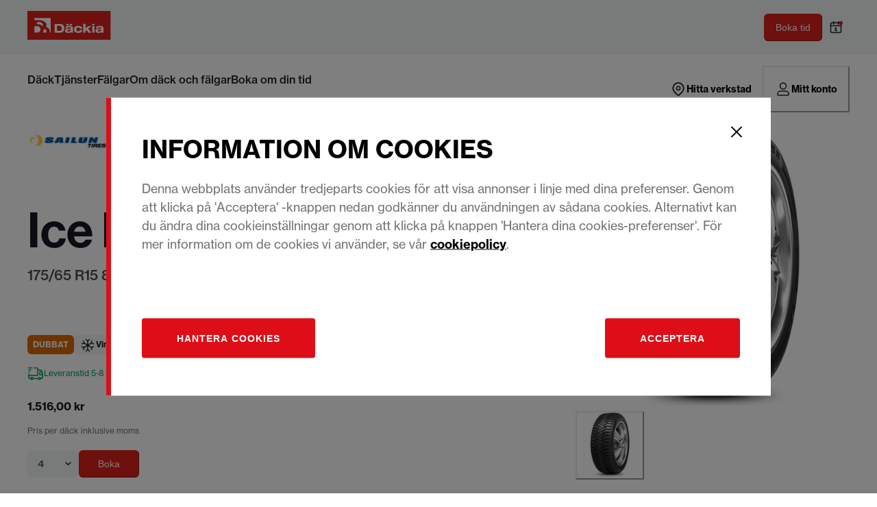

--- FILE ---
content_type: text/html; charset=utf-8
request_url: https://www.dackia.se/dack/bil/sailun/katalog/ice-blazer-wst3/175-65-r15-84t-iceblazerwst3sailun_6959655435832_3220006477_SAILUN
body_size: 82409
content:
<!doctype html><html lang="sv"><head><meta name="charset" content="utf-8"/><meta name="viewport" content="width=device-width, initial-scale=1.0, minimum-scale=1.0, maximum-scale=5.0"/><meta name="format-detection" content="telephone=no"/><link data-react-helmet="true" rel="canonical" href="https://www.dackia.se/dack/bil/sailun/katalog/ice-blazer-wst3/175-65-r15-84t-iceblazerwst3sailun_6959655435832_3220006477_SAILUN"/><link data-react-helmet="true" rel="icon" type="image/webp" href="/mobify/bundle/641/static/ico/favicon-196x196.webp" sizes="196x196"/><link data-react-helmet="true" rel="icon" type="image/webp" href="/mobify/bundle/641/static/ico/favicon-96x96.webp" sizes="96x96"/><link data-react-helmet="true" rel="icon" type="image/webp" href="/mobify/bundle/641/static/ico/favicon-32x32.webp" sizes="32x32"/><link data-react-helmet="true" rel="icon" type="image/webp" href="/mobify/bundle/641/static/ico/favicon-16x16.webp" sizes="16x16"/><link data-react-helmet="true" rel="icon" type="image/webp" href="/mobify/bundle/641/static/ico/favicon-128x128.webp" sizes="128x128"/><link data-react-helmet="true" rel="icon" type="image/x-icon" href="/mobify/bundle/641/static/ico/favicon.ico"/><link data-react-helmet="true" rel="manifest" href="/mobify/bundle/641/static/manifest.json"/><link data-react-helmet="true" rel="alternate" hrefLang="sv-SE" href="https://www.dackia.se/dack/bil/sailun/katalog/ice-blazer-wst3/175-65-r15-84t-iceblazerwst3sailun_6959655435832_3220006477_SAILUN"/><link data-react-helmet="true" rel="alternate" hrefLang="x-default" href="https://www.dackia.se"/><link data-react-helmet="true" rel="stylesheet" href="https://use.typekit.net/otq2aaq.css"/><meta data-react-helmet="true" name="theme-color" content="#F3F5F6"/><meta data-react-helmet="true" name="description" content="Upptäck egenskaperna och priset på Sailun Ice Blazer WST3 175/65 R15 84T däck"/><script data-react-helmet="true" src="/mobify/bundle/641/static/trackings.js"></script><script data-react-helmet="true" src="https://cdn.optimizely.com/js/25548540017.js"></script><script data-react-helmet="true" id="cookiescript" src="https://www.pirelli.com/staticfolder/Tyre/cookie-bar/1.8/cookies-gtm.min.js?countrycode=sv_se&amp;gtmcontainer=GTM-W7JWNXM2&amp;bu=driver&amp;customdata=driver&amp;customclass=red&amp;react=true"></script><script data-react-helmet="true" type="application/ld+json">{"@context":"http://schema.org","@type":"Product","name":"Ice Blazer WST3","description":"-","sku":"iceblazerwst3sailun_6959655435832_3220006477_SAILUN","brand":{"@type":"Brand","name":"Sailun"},"image":"https://www.dackia.se/on/demandware.static/-/Sites-drivercenter_mastercatalog/default/dw9d2b8d7c/brand/sailun.png,https://www.dackia.se/on/demandware.static/-/Sites-drivercenter_mastercatalog/default/dwe05997cb/tread/sailun-iceblazer-wsl3-a.png,https://www.dackia.se/on/demandware.static/-/Sites-drivercenter_mastercatalog/default/dwe05997cb/tread/sailun-iceblazer-wsl3-a.png","offers":{"url":"https://www.dackia.se/dack/bil/sailun/katalog/ice-blazer-wst3/175-65-r15-84t-iceblazerwst3sailun_6959655435832_3220006477_SAILUN.html","@type":"Offer","priceCurrency":"EUR","price":"1516","availability":"http://schema.org/InStock"}}</script><title data-react-helmet="true">Sailun Ice Blazer WST3 175/65 R15 84T däck | Däckia</title></head><body><div><svg xmlns="http://www.w3.org/2000/svg" xmlns:xlink="http://www.w3.org/1999/xlink" style="position: absolute; width: 0; height: 0" aria-hidden="true" id="__SVG_SPRITE_NODE__"><symbol viewBox="0 0 20 20" fill="none" xmlns="http://www.w3.org/2000/svg" id="alert">
<path fill-rule="evenodd" clip-rule="evenodd" d="M0 10C0 4.47715 4.47715 0 10 0C12.6522 0 15.1957 1.05357 17.0711 2.92893C18.9464 4.8043 20 7.34784 20 10C20 15.5228 15.5228 20 10 20C4.47715 20 0 15.5228 0 10ZM2 10C2 14.4183 5.58172 18 10 18C12.1217 18 14.1566 17.1571 15.6569 15.6569C17.1571 14.1566 18 12.1217 18 10C18 5.58172 14.4183 2 10 2C5.58172 2 2 5.58172 2 10ZM11 10.5C11 10.2239 10.7761 10 10.5 10H9.5C9.22386 10 9 10.2239 9 10.5V13.5C9 13.7761 9.22386 14 9.5 14H10.5C10.7761 14 11 13.7761 11 13.5V10.5ZM10.5 6C10.7761 6 11 6.22386 11 6.5V7.5C11 7.77614 10.7761 8 10.5 8H9.5C9.22386 8 9 7.77614 9 7.5V6.5C9 6.22386 9.22386 6 9.5 6H10.5Z" fill="currentColor" />
</symbol><symbol viewBox="0 0 24 24" xmlns="http://www.w3.org/2000/svg" id="account">
    <path fill-rule="evenodd" clip-rule="evenodd" d="M17.0044 7C17.0044 9.76142 14.7652 12 12.0029 12C9.24067 12 7.00142 9.76142 7.00142 7C7.00142 4.23858 9.24067 2 12.0029 2C14.7652 2 17.0044 4.23858 17.0044 7ZM15.0038 7C15.0038 5.34315 13.6603 4 12.0029 4C10.3456 4 9.00202 5.34315 9.00202 7C9.00202 8.65685 10.3456 10 12.0029 10C13.6603 10 15.0038 8.65685 15.0038 7ZM21.8959 20.55L20.0054 16.76C19.1574 15.0683 17.4268 14.0001 15.534 14H8.47186C6.57907 14.0001 4.84848 15.0683 4.00051 16.76L2.10994 20.55C1.95392 20.8595 1.96935 21.2277 2.15071 21.5231C2.33208 21.8185 2.65351 21.999 3.00021 22H21.0057C21.3524 21.999 21.6738 21.8185 21.8551 21.5231C22.0365 21.2277 22.0519 20.8595 21.8959 20.55ZM5.79105 17.66L4.6207 20H19.3852L18.2148 17.66C17.7075 16.6441 16.6698 16.0016 15.534 16H8.47186C7.33602 16.0016 6.29839 16.6441 5.79105 17.66Z" fill="currentColor" />
</symbol><symbol viewBox="0 0 24 24" fill="none" xmlns="http://www.w3.org/2000/svg" id="basket">
<path fill-rule="evenodd" clip-rule="evenodd" d="M5.72 4.00002H21.5C21.7761 4.00002 22 4.22387 22 4.50002V5.00002C21.9928 5.8299 21.7687 6.64346 21.35 7.36002L19 11.49C18.4915 12.404 17.5357 12.979 16.49 13H10.26C10.0439 12.9954 9.82904 12.9652 9.62 12.91L8.62 15H19.5C19.7761 15 20 15.2239 20 15.5V16.5C20 16.7762 19.7761 17 19.5 17H7C6.72633 17.0063 6.4704 16.865 6.33 16.63L6.11 16.25C5.99438 16.0275 5.99438 15.7626 6.11 15.54L7.97 11.84C7.86843 11.7328 7.77797 11.6155 7.7 11.49L3.42 4.00002H2.5C2.22386 4.00002 2 3.77616 2 3.50002V2.50002C2 2.22387 2.22386 2.00002 2.5 2.00002H3.42C4.13737 1.99717 4.80132 2.37875 5.16 3.00002L5.72 4.00002ZM16.53 11C16.8452 10.9619 17.1236 10.7763 17.28 10.5L19.64 6.37002C19.678 6.29401 19.708 6.214 19.7376 6.13506C19.7547 6.08936 19.7717 6.04401 19.79 6.00002H6.87L9.44 10.5C9.61755 10.8076 9.94489 10.9979 10.3 11H16.53ZM18 18C16.8954 18 16 18.8954 16 20C16 21.1046 16.8954 22 18 22C19.1046 22 20 21.1046 20 20C20 18.8954 19.1046 18 18 18ZM6 20C6 18.8954 6.89543 18 8 18C9.10457 18 10 18.8954 10 20C10 21.1046 9.10457 22 8 22C6.89543 22 6 21.1046 6 20Z" fill="currentColor" />
</symbol><symbol viewBox="0 0 24 24" fill="none" xmlns="http://www.w3.org/2000/svg" id="check">
<path d="M16.5417 6.01214L7.70841 14.8022C7.63018 14.8807 7.52368 14.9248 7.41258 14.9248C7.30148 14.9248 7.19498 14.8807 7.11675 14.8022L2.62508 10.3325C2.5462 10.2547 2.50183 10.1487 2.50183 10.0381C2.50183 9.92758 2.5462 9.82161 2.62508 9.74376L3.20841 9.16328C3.28665 9.08479 3.39315 9.04064 3.50425 9.04064C3.61535 9.04064 3.72184 9.08479 3.80008 9.16328L7.40841 12.7539L15.3667 4.83461C15.5316 4.67557 15.7936 4.67557 15.9584 4.83461L16.5417 5.42337C16.6206 5.50123 16.665 5.6072 16.665 5.71776C16.665 5.82831 16.6206 5.93429 16.5417 6.01214Z" fill="currentColor" />
</symbol><symbol viewBox="0 0 24 24" fill="none" xmlns="http://www.w3.org/2000/svg" id="check-circle">
<path fill-rule="evenodd" clip-rule="evenodd" d="M2 12C2 6.47715 6.47715 2 12 2C14.6522 2 17.1957 3.05357 19.0711 4.92893C20.9464 6.8043 22 9.34784 22 12C22 17.5228 17.5228 22 12 22C6.47715 22 2 17.5228 2 12ZM10.7296 15.35L16.3496 9.72998C16.5338 9.53683 16.5338 9.23313 16.3496 9.03998L15.8196 8.50998C15.6252 8.31941 15.314 8.31941 15.1196 8.50998L10.3796 13.25L8.87963 11.76C8.78889 11.6633 8.66221 11.6085 8.52962 11.6085C8.39704 11.6085 8.27036 11.6633 8.17963 11.76L7.64963 12.29C7.55497 12.3839 7.50173 12.5117 7.50173 12.645C7.50173 12.7783 7.55497 12.9061 7.64963 13L10.0296 15.35C10.1204 15.4467 10.247 15.5015 10.3796 15.5015C10.5122 15.5015 10.6389 15.4467 10.7296 15.35Z" fill="currentColor" />
</symbol><symbol viewBox="0 0 24 24" fill="none" xmlns="http://www.w3.org/2000/svg" id="chevron-up">
<path d="M11.2801 8.22C11.4206 8.07931 11.6113 8.00018 11.8101 8H12.1901C12.3885 8.0023 12.5784 8.08112 12.7201 8.22L17.8501 13.36C17.9448 13.4539 17.998 13.5817 17.998 13.715C17.998 13.8483 17.9448 13.9761 17.8501 14.07L17.1401 14.78C17.0479 14.8741 16.9218 14.9271 16.7901 14.9271C16.6584 14.9271 16.5323 14.8741 16.4401 14.78L12.0001 10.33L7.5601 14.78C7.46621 14.8747 7.33842 14.9279 7.2051 14.9279C7.07178 14.9279 6.94398 14.8747 6.8501 14.78L6.1501 14.07C6.05544 13.9761 6.0022 13.8483 6.0022 13.715C6.0022 13.5817 6.05544 13.4539 6.1501 13.36L11.2801 8.22Z" fill="currentColor" />
</symbol><symbol viewBox="0 0 24 24" fill="none" xmlns="http://www.w3.org/2000/svg" id="chevron-down">
<path d="M12.7201 15.7802C12.5796 15.9209 12.3889 16 12.1901 16.0002H11.8101C11.6117 15.9979 11.4218 15.919 11.2801 15.7802L6.1501 10.6402C6.05544 10.5463 6.0022 10.4185 6.0022 10.2852C6.0022 10.1518 6.05544 10.024 6.1501 9.93016L6.8601 9.22016C6.95226 9.1261 7.07841 9.07309 7.2101 9.07309C7.34179 9.07309 7.46793 9.1261 7.5601 9.22016L12.0001 13.6702L16.4401 9.22016C16.534 9.12551 16.6618 9.07227 16.7951 9.07227C16.9284 9.07227 17.0562 9.12551 17.1501 9.22016L17.8501 9.93016C17.9448 10.024 17.998 10.1518 17.998 10.2852C17.998 10.4185 17.9448 10.5463 17.8501 10.6402L12.7201 15.7802Z" fill="currentColor" />
</symbol><symbol viewBox="0 0 24 24" fill="none" xmlns="http://www.w3.org/2000/svg" id="chevron-right">
<path d="M15.7799 11.2799C15.9206 11.4204 15.9997 11.611 15.9999 11.8099V12.1899C15.9976 12.3883 15.9188 12.5781 15.7799 12.7199L10.6399 17.8499C10.546 17.9445 10.4182 17.9978 10.2849 17.9978C10.1516 17.9978 10.0238 17.9445 9.92992 17.8499L9.21992 17.1399C9.12586 17.0477 9.07285 16.9215 9.07285 16.7899C9.07285 16.6582 9.12586 16.532 9.21992 16.4399L13.6699 11.9999L9.21992 7.55985C9.12526 7.46597 9.07202 7.33817 9.07202 7.20485C9.07202 7.07153 9.12526 6.94374 9.21992 6.84985L9.92992 6.14985C10.0238 6.0552 10.1516 6.00195 10.2849 6.00195C10.4182 6.00195 10.546 6.0552 10.6399 6.14985L15.7799 11.2799Z" fill="currentColor" />
</symbol><symbol viewBox="0 0 24 24" fill="none" xmlns="http://www.w3.org/2000/svg" id="chevron-left">
<path d="M8.22 12.7199C8.07931 12.5793 8.00018 12.3887 8 12.1899V11.8099C8.0023 11.6114 8.08112 11.4216 8.22 11.2799L13.36 6.14985C13.4539 6.0552 13.5817 6.00195 13.715 6.00195C13.8483 6.00195 13.9761 6.0552 14.07 6.14985L14.78 6.85985C14.8741 6.95202 14.9271 7.07816 14.9271 7.20985C14.9271 7.34154 14.8741 7.46769 14.78 7.55985L10.33 11.9999L14.78 16.4399C14.8747 16.5337 14.9279 16.6615 14.9279 16.7949C14.9279 16.9282 14.8747 17.056 14.78 17.1499L14.07 17.8499C13.9761 17.9445 13.8483 17.9978 13.715 17.9978C13.5817 17.9978 13.4539 17.9445 13.36 17.8499L8.22 12.7199Z" fill="currentColor" />
</symbol><symbol viewBox="0 0 24 24" xmlns="http://www.w3.org/2000/svg" id="dashboard">
    <path fill-rule="evenodd" clip-rule="evenodd" d="m1.3333 0h8c0.73637 0 1.3334 0.59695 1.3334 1.3333v21.333c0 0.7363-0.597 1.3333-1.3334 1.3333h-8c-0.73638 0-1.3333-0.597-1.3333-1.3333v-21.333c0-0.73638 0.59695-1.3333 1.3333-1.3333zm6.6667 21.333v-18.667h-5.3333v18.667h5.3333zm13.333-18.667v2.6667h-5.3333v-2.6667h5.3333zm-6.6666-2.6667h8c0.7363 0 1.3333 0.59695 1.3333 1.3333v5.3333c0 0.73638-0.597 1.3333-1.3333 1.3333h-8c-0.7364 0-1.3334-0.59695-1.3334-1.3333v-5.3333c0-0.73638 0.597-1.3333 1.3334-1.3333zm6.6666 13.333v8h-5.3333v-8h5.3333zm-6.6666-2.6666h8c0.7363 0 1.3333 0.5969 1.3333 1.3333v10.667c0 0.7363-0.597 1.3333-1.3333 1.3333h-8c-0.7364 0-1.3334-0.597-1.3334-1.3333v-10.667c0-0.7364 0.597-1.3333 1.3334-1.3333z" fill="currentColor" />
</symbol><symbol fill="none" viewBox="0 0 28 40" xmlns="http://www.w3.org/2000/svg" id="figma-logo">
<g clip-path="url(#figma-logo_a)">
    <path d="m7.34 39.999c3.68 0 6.6667-2.9867 6.6667-6.6667v-6.6667h-6.6667c-3.68 0-6.6667 2.9867-6.6667 6.6667s2.9867 6.6667 6.6667 6.6667z" fill="#0ACF83" />
    <path d="m0.67334 20.001c0-3.68 2.9867-6.6666 6.6667-6.6666h6.6667v13.333h-6.6667c-3.68 0-6.6667-2.9867-6.6667-6.6667z" fill="#A259FF" />
    <path d="m0.67383 6.6667c0-3.68 2.9867-6.6667 6.6667-6.6667h6.6667v13.333h-6.6667c-3.68 0-6.6667-2.9866-6.6667-6.6666z" fill="#F24E1E" />
    <path d="m14.006 0h6.6667c3.68 0 6.6666 2.9867 6.6666 6.6667 0 3.68-2.9866 6.6666-6.6666 6.6666h-6.6667v-13.333z" fill="#FF7262" />
    <path d="m27.339 20.001c0 3.68-2.9866 6.6667-6.6666 6.6667-3.6801 0-6.6667-2.9867-6.6667-6.6667s2.9866-6.6666 6.6667-6.6666c3.68 0 6.6666 2.9866 6.6666 6.6666z" fill="#1ABCFE" />
</g>
<defs>
    <clipPath id="figma-logo_a">
        <rect transform="translate(.66992)" width="26.672" height="40" fill="#fff" />
    </clipPath>
</defs>
</symbol><symbol viewBox="0 0 18 18" fill="currentColor" xmlns="http://www.w3.org/2000/svg" id="filter">
<path fill-rule="evenodd" clip-rule="evenodd" d="M5.82291 1.99998H17.4919C17.7677 1.99998 17.9914 2.22383 17.9914 2.49998V3.49998C17.9914 3.77612 17.7677 3.99998 17.4919 3.99998H5.82291C5.33634 5.37752 3.92904 6.20385 2.49033 5.95677C1.05163 5.7097 0 4.46109 0 2.99998C0 1.53887 1.05163 0.290257 2.49033 0.0431805C3.92904 -0.203896 5.33634 0.622429 5.82291 1.99998ZM2.00653 2.99998C2.00653 3.55226 2.45382 3.99998 3.00558 3.99998C3.55734 3.99998 4.00463 3.55226 4.00463 2.99998C4.00463 2.44769 3.55734 1.99998 3.00558 1.99998C2.45382 1.99998 2.00653 2.44769 2.00653 2.99998ZM17.4919 7.99998H11.8172C11.387 6.81352 10.2609 6.0235 8.9999 6.0235C7.73891 6.0235 6.61279 6.81352 6.18257 7.99998H0.507946C0.232065 7.99998 0.00841915 8.22383 0.00841915 8.49998V9.49998C0.00841915 9.77612 0.232065 9.99998 0.507946 9.99998H6.18257C6.61279 11.1864 7.73891 11.9765 8.9999 11.9765C10.2609 11.9765 11.387 11.1864 11.8172 9.99998H17.4919C17.7677 9.99998 17.9914 9.77612 17.9914 9.49998V8.49998C17.9914 8.22383 17.7677 7.99998 17.4919 7.99998ZM8.00085 8.99998C8.00085 9.55226 8.44814 9.99998 8.9999 9.99998C9.55166 9.99998 9.99895 9.55226 9.99895 8.99998C9.99895 8.44769 9.55166 7.99998 8.9999 7.99998C8.44814 7.99998 8.00085 8.44769 8.00085 8.99998ZM14.9942 12C13.7272 12.0035 12.5992 12.8042 12.1769 14H0.507946C0.232065 14 0.00841915 14.2238 0.00841915 14.5V15.5C0.00841915 15.7761 0.232065 16 0.507946 16H12.1769C12.6853 17.4394 14.1926 18.267 15.6786 17.9227C17.1646 17.5783 18.1552 16.1719 17.9799 14.6553C17.8047 13.1387 16.5195 11.9957 14.9942 12ZM13.9952 15C13.9952 15.5523 14.4425 16 14.9942 16C15.546 16 15.9933 15.5523 15.9933 15C15.9933 14.4477 15.546 14 14.9942 14C14.4425 14 13.9952 14.4477 13.9952 15Z" fill="#181818" />
</symbol><symbol viewBox="0 0 25 30" fill="none" xmlns="http://www.w3.org/2000/svg" id="file">
    <path fill-rule="evenodd" clip-rule="evenodd" d="M3.5 0L21.5 0C23.1569 0 24.5 1.34315 24.5 3L24.5 19.14C24.4989 20.3331 24.0242 21.4769 23.18 22.32L16.82 28.68C15.9769 29.5242 14.8331 29.9989 13.64 30H3.5C1.84315 30 0.5 28.6569 0.5 27L0.5 3C0.5 1.34315 1.84315 0 3.5 0ZM21.5 3L3.5 3L3.5 27H12.5L12.5 19.5C12.5 18.6716 13.1716 18 14 18L21.5 18L21.5 3Z" fill="#5C5C5C" />
</symbol><symbol viewBox="0 0 21 20" fill="none" xmlns="http://www.w3.org/2000/svg" id="flag-ca">
<path d="M5.43372 4.1665H15.5542V18.3332H5.43372V4.1665Z" fill="white" />
<path d="M0.375 4.1665H5.43383V18.3332H0.375V4.1665ZM15.5543 4.1665H20.6131V18.3332H15.5571L15.5543 4.1665ZM6.95064 11.0119L6.55397 11.1447L8.38364 12.7357C8.52331 13.1424 8.33616 13.2614 8.21604 13.4772L10.1993 13.2282L10.1519 15.2065L10.5653 15.1955L10.4731 13.231L12.462 13.4661C12.3391 13.2088 12.2301 13.0732 12.3419 12.6637L14.1688 11.1558L13.8503 11.0396C13.5877 10.8403 13.962 10.0794 14.0179 9.59798C14.0179 9.59798 12.9536 9.96045 12.8838 9.76953L12.61 9.25212L11.6407 10.3091C11.5346 10.334 11.4899 10.2925 11.4648 10.2039L11.9117 7.99593L11.2022 8.3916C11.1435 8.41927 11.0849 8.39714 11.0457 8.32796L10.3614 6.97217L9.65743 8.38053C9.60435 8.43034 9.55128 8.43587 9.50659 8.40267L8.83059 8.02637L9.23842 10.215C9.2049 10.3035 9.12669 10.3257 9.0373 10.2786L8.1071 9.23551C7.98698 9.4292 7.90597 9.74186 7.74396 9.8138C7.58473 9.88021 7.04561 9.68099 6.68526 9.60352C6.80817 10.0435 7.19366 10.7739 6.95064 11.0146V11.0119Z" fill="#FF0000" />
<path fill-rule="evenodd" clip-rule="evenodd" d="M20.8333 0H0V20H20.8333V0ZM10.4167 17.9167C14.3287 17.9167 17.5 14.7453 17.5 10.8333C17.5 6.92132 14.3287 3.75 10.4167 3.75C6.50465 3.75 3.33333 6.92132 3.33333 10.8333C3.33333 14.7453 6.50465 17.9167 10.4167 17.9167Z" fill="white" />
</symbol><symbol viewBox="0 0 20 20" fill="none" xmlns="http://www.w3.org/2000/svg" id="flag-us">
<path fill-rule="evenodd" clip-rule="evenodd" d="M0.833313 3.3335H19.7222V4.42367H0.833313V3.3335ZM0.833313 5.51383H19.7222V6.604H0.833313V5.51383ZM0.833313 7.69141H19.7222V8.78434H0.833313V7.69141ZM0.833313 9.87174H19.7222V10.9619H0.833313V9.87174ZM0.833313 12.0521H19.7222V13.1423H0.833313V12.0521ZM0.833313 14.2297H19.7222V15.3198H0.833313V14.2297ZM0.833313 16.41H19.7222V17.5002H0.833313V16.41Z" fill="#BD3D44" />
<path fill-rule="evenodd" clip-rule="evenodd" d="M0.833313 4.42383H19.7222V5.514H0.833313V4.42383ZM0.833313 6.60417H19.7222V7.69157H0.833313V6.60417ZM0.833313 8.78174H19.7222V9.87191H0.833313V8.78174ZM0.833313 10.9621H19.7222V12.0522H0.833313V10.9621ZM0.833313 13.1424H19.7222V14.2326H0.833313V13.1424ZM0.833313 15.32H19.7222V16.4102H0.833313V15.32Z" fill="white" />
<path fill-rule="evenodd" clip-rule="evenodd" d="M0.833313 3.3335H11.5994V10.9619H0.833313V3.3335Z" fill="#192F5D" />
<path fill-rule="evenodd" clip-rule="evenodd" d="M1.72974 3.66016L1.82935 3.96175H2.14478L1.89022 4.14714L1.98706 4.4515L1.72974 4.26335L1.47518 4.44873L1.57202 4.14714L1.3147 3.96175H1.63566L1.72974 3.66016ZM3.52547 3.66016L3.62231 3.96175H3.94051L3.68319 4.14714L3.78003 4.4515L3.52547 4.26335L3.26815 4.44873L3.36499 4.14714L3.11043 3.96175H3.42586L3.52547 3.66016ZM5.31844 3.66016L5.41805 3.96175H5.73071L5.47616 4.14714L5.573 4.4515L5.31567 4.26335L5.06112 4.44873L5.15796 4.14714L4.90064 3.96175H5.21883L5.31844 3.66016ZM7.11418 3.66016L7.21102 3.96175H7.52922L7.27189 4.14714L7.3715 4.4515L7.11418 4.26335L6.85685 4.44873L6.95646 4.14714L6.69914 3.96175H7.01457L7.11418 3.66016ZM8.90715 3.66016L9.00675 3.96175H9.32218L9.06763 4.14714L9.16447 4.4515L8.90715 4.26335L8.65259 4.44873L8.74943 4.14714L8.49487 3.96175H8.8103L8.90715 3.66016ZM10.7029 3.66016L10.7997 3.96175H11.1179L10.8606 4.14714L10.9602 4.4515L10.7029 4.26335L10.4456 4.44873L10.5452 4.14714L10.2878 3.96175H10.606L10.7029 3.66016ZM2.62899 4.42383L2.72583 4.72542H3.04403L2.7867 4.91081L2.88078 5.2124L2.63175 5.02702L2.37443 5.2124L2.46574 4.91081L2.21672 4.72542H2.53215L2.62899 4.42383ZM4.42196 4.42383L4.52157 4.72542H4.837L4.57967 4.91081L4.67928 5.2124L4.42196 5.02702L4.16463 5.2124L4.26424 4.91081L4.00692 4.72542H4.32511L4.42196 4.42383ZM6.21769 4.42383L6.31454 4.72542H6.63273L6.37541 4.91081L6.47225 5.2124L6.21769 5.02702L5.96037 5.2124L6.05721 4.91081L5.80265 4.72542H6.11808L6.21769 4.42383ZM8.01066 4.42383L8.11027 4.72542H8.4257L8.16838 4.91081L8.26799 5.2124L8.01066 5.02702L7.7561 5.2124L7.85295 4.91081L7.59562 4.72542H7.91659L8.01066 4.42383ZM9.8064 4.42383L9.90324 4.72542H10.2214L9.96411 4.91081L10.061 5.2124L9.8064 5.02702L9.54907 5.2124L9.64592 4.91081L9.39136 4.72542H9.70679L9.8064 4.42383ZM1.72974 5.18473L1.82935 5.49186H2.14478L1.89022 5.67724L1.98706 5.97884L1.72974 5.79069L1.47518 5.97884L1.57202 5.67448L1.3147 5.48909H1.63566L1.72974 5.18473ZM3.52547 5.18473L3.62231 5.48909H3.94051L3.68319 5.67448L3.78003 5.97607L3.52547 5.78792L3.26815 5.97607L3.36499 5.67171L3.11043 5.48633H3.42586L3.52547 5.18473ZM5.31844 5.18473L5.41805 5.48909H5.73071L5.47616 5.67448L5.573 5.97607L5.31567 5.78792L5.06112 5.97607L5.15796 5.67171L4.90064 5.48633H5.21883L5.31844 5.18473ZM7.11418 5.18473L7.21102 5.48909H7.52922L7.27189 5.67448L7.3715 5.97607L7.11418 5.78792L6.85685 5.97607L6.95646 5.67171L6.69914 5.48633H7.01457L7.11418 5.18473ZM8.90715 5.18473L9.00675 5.48909H9.32218L9.06763 5.67448L9.16447 5.97607L8.90715 5.78792L8.65259 5.97607L8.74943 5.67171L8.49487 5.48633H8.8103L8.90715 5.18473ZM10.7029 5.18473L10.7997 5.48909H11.1179L10.8606 5.67448L10.9602 5.97607L10.7029 5.78792L10.4456 5.97607L10.5452 5.67171L10.2878 5.48633H10.606L10.7029 5.18473ZM2.62899 5.9484L2.72583 6.25H3.04403L2.7867 6.43538L2.88354 6.73974L2.62899 6.55159L2.37166 6.73698L2.46851 6.43538L2.21395 6.25H2.52938L2.62899 5.9484ZM4.42196 5.9484L4.52157 6.25H4.837L4.57967 6.43538L4.67928 6.73974L4.42196 6.55159L4.16463 6.73698L4.26424 6.43538L4.00692 6.25H4.32511L4.42196 5.9484ZM6.21769 5.9484L6.31454 6.25H6.63273L6.37541 6.43538L6.47225 6.73974L6.21769 6.55159L5.96037 6.73698L6.05721 6.43538L5.80265 6.25H6.11808L6.21769 5.9484ZM8.01066 5.9484L8.11027 6.25H8.4257L8.17114 6.43538L8.26799 6.73974L8.01066 6.55159L7.7561 6.73698L7.85295 6.43538L7.59562 6.25H7.91659L8.01066 5.9484ZM9.8064 5.9484L9.90324 6.25H10.2214L9.96411 6.43538L10.061 6.73974L9.8064 6.55159L9.54907 6.73698L9.64592 6.43538L9.39136 6.25H9.70679L9.8064 5.9484ZM1.72974 6.71207L1.82935 7.01367H2.14478L1.89022 7.19905L1.98706 7.50342L1.72974 7.31526L1.47518 7.50065L1.57202 7.19905L1.3147 7.01367H1.63566L1.72974 6.71207ZM3.52547 6.71207L3.62231 7.01367H3.94051L3.68319 7.19905L3.78003 7.50065L3.52547 7.31526L3.26815 7.50065L3.36499 7.19905L3.11043 7.01367H3.42586L3.52547 6.71207ZM5.31844 6.71207L5.41805 7.01367H5.73071L5.47616 7.19905L5.573 7.50342L5.31567 7.31526L5.06112 7.50065L5.15796 7.19905L4.90064 7.01367H5.21883L5.31844 6.71207ZM7.11418 6.71207L7.21102 7.01367H7.52922L7.27189 7.19905L7.3715 7.50342L7.11418 7.31526L6.85685 7.50065L6.95646 7.19905L6.69914 7.01367H7.01457L7.11418 6.71207ZM8.90715 6.71207L9.00675 7.01367H9.32218L9.06763 7.19905L9.16447 7.50342L8.90715 7.31526L8.65259 7.50065L8.74943 7.19905L8.49487 7.01367H8.8103L8.90715 6.71207ZM10.7029 6.71207L10.7997 7.01367H11.1179L10.8606 7.19905L10.9602 7.50342L10.7029 7.31526L10.4456 7.50065L10.5452 7.19905L10.2878 7.01367H10.606L10.7029 6.71207ZM2.62899 7.47575L2.72583 7.77734H3.04403L2.7867 7.96273L2.88354 8.26432L2.62899 8.07617L2.37166 8.26432L2.46851 7.95996L2.21395 7.77457H2.52938L2.62899 7.47575ZM4.42196 7.47575L4.52157 7.77734H4.837L4.57967 7.96273L4.67928 8.26432L4.42196 8.07617L4.16463 8.26432L4.26424 7.95996L4.00692 7.77457H4.32511L4.42196 7.47575ZM6.21769 7.47575L6.31454 7.77734H6.63273L6.37541 7.96273L6.47225 8.26432L6.21769 8.07617L5.96037 8.26432L6.05721 7.95996L5.80265 7.77457H6.11808L6.21769 7.47575ZM8.01066 7.47575L8.11027 7.77734H8.4257L8.17114 7.96273L8.26799 8.26432L8.01066 8.07617L7.7561 8.26432L7.85295 7.95996L7.59562 7.77457H7.91659L8.01066 7.47575ZM9.8064 7.47575L9.90324 7.77734H10.2214L9.96411 7.96273L10.061 8.26432L9.8064 8.07617L9.54907 8.26432L9.64592 7.95996L9.39136 7.77457H9.70679L9.8064 7.47575ZM1.72974 8.23665L1.82935 8.54101H2.14478L1.89022 8.7264L1.98706 9.02522L1.72974 8.83984L1.47518 9.02522L1.57202 8.72363L1.3147 8.53825H1.63566L1.72974 8.23665ZM3.52547 8.23665L3.62231 8.54101H3.94051L3.68319 8.7264L3.7828 9.02522L3.52547 8.83984L3.26815 9.02522L3.36776 8.72363L3.11043 8.53825H3.42586L3.52547 8.23665ZM5.31844 8.23665L5.41805 8.54101H5.73071L5.47616 8.7264L5.573 9.02522L5.31567 8.83984L5.06112 9.02522L5.15796 8.72363L4.90064 8.53825H5.21883L5.31844 8.23665ZM7.11418 8.23665L7.21102 8.54101H7.52922L7.27189 8.7264L7.3715 9.02522L7.11418 8.83984L6.85685 9.02522L6.95646 8.72363L6.69914 8.53825H7.01457L7.11418 8.23665ZM8.90715 8.23665L9.00675 8.54101H9.32218L9.06763 8.7264L9.16447 9.02522L8.90715 8.83984L8.65259 9.02522L8.74943 8.72363L8.49487 8.53825H8.8103L8.90715 8.23665ZM10.7029 8.23665L10.7997 8.54101H11.1179L10.8606 8.7264L10.9602 9.02522L10.7029 8.83984L10.4456 9.02522L10.5452 8.72363L10.2878 8.53825H10.606L10.7029 8.23665ZM2.62899 9.00032L2.72583 9.30192H3.04403L2.7867 9.4873L2.88354 9.79166L2.62899 9.60351L2.37166 9.7889L2.46851 9.4873L2.21395 9.30192H2.52938L2.62899 9.00032ZM4.42196 9.00032L4.52157 9.30192H4.837L4.57967 9.4873L4.67928 9.79166L4.42196 9.60351L4.16463 9.7889L4.26424 9.4873L4.00692 9.30192H4.32511L4.42196 9.00032ZM6.21769 9.00032L6.31454 9.30192H6.63273L6.37541 9.4873L6.47225 9.79166L6.21769 9.60351L5.96037 9.7889L6.05721 9.4873L5.80265 9.30192H6.11808L6.21769 9.00032ZM8.01066 9.00032L8.11027 9.30192H8.4257L8.17114 9.4873L8.26799 9.79166L8.01066 9.60351L7.7561 9.7889L7.85295 9.4873L7.59562 9.30192H7.91659L8.01066 9.00032ZM9.8064 9.00032L9.90324 9.30192H10.2214L9.96411 9.4873L10.061 9.79166L9.8064 9.60351L9.54907 9.7889L9.64592 9.4873L9.39136 9.30192H9.70679L9.8064 9.00032ZM1.72974 9.76399L1.82935 10.0656H2.14478L1.89022 10.251L1.98706 10.5526L1.72974 10.3672L1.47518 10.5526L1.57202 10.2482L1.3147 10.0628H1.63566L1.72974 9.76399ZM3.52547 9.76399L3.62231 10.0656H3.94051L3.68319 10.251L3.7828 10.5526L3.52547 10.3672L3.26815 10.5526L3.36776 10.2482L3.11043 10.0628H3.42586L3.52547 9.76399ZM5.31844 9.76399L5.41805 10.0656H5.73071L5.48169 10.251L5.57853 10.5526L5.32121 10.3672L5.06665 10.5526L5.16349 10.2482L4.90617 10.0628H5.22437L5.31844 9.76399ZM7.11418 9.76399L7.21102 10.0656H7.52922L7.27189 10.251L7.3715 10.5526L7.11418 10.3672L6.85685 10.5526L6.95646 10.2482L6.69914 10.0628H7.01457L7.11418 9.76399ZM8.90715 9.76399L9.00675 10.0656H9.32218L9.06763 10.251L9.16447 10.5526L8.90715 10.3672L8.65259 10.5526L8.74943 10.2482L8.49487 10.0628H8.8103L8.90715 9.76399ZM10.7029 9.76399L10.7997 10.0656H11.1179L10.8606 10.251L10.9602 10.5526L10.7029 10.3672L10.4456 10.5526L10.5452 10.2482L10.2878 10.0628H10.606L10.7029 9.76399Z" fill="white" />
<path fill-rule="evenodd" clip-rule="evenodd" d="M20 0H0V20H20V0ZM10.4167 17.5C14.3287 17.5 17.5 14.3287 17.5 10.4167C17.5 6.50465 14.3287 3.33333 10.4167 3.33333C6.50465 3.33333 3.33333 6.50465 3.33333 10.4167C3.33333 14.3287 6.50465 17.5 10.4167 17.5Z" fill="white" />
</symbol><symbol fill="none" xmlns="http://www.w3.org/2000/svg" viewBox="0 0 24 24" id="flag-gb">
    <g clip-path="url(#flag-gb_clip0)">
        <path d="M29.5 4h-34v17h34V4z" fill="#006" />
        <path d="M-4.5 4v1.9L25.699 21h3.8v-1.9L-.698 4H-4.5zm34 0v1.9L-.7 21H-4.5v-1.9L25.699 4h3.8z" fill="#fff" />
        <path d="M9.667 4v17h5.666V4H9.667zM-4.5 9.667v5.666h34V9.667h-34z" fill="#fff" />
        <path d="M-4.5 10.8v3.4h34v-3.4h-34zM10.8 4v17h3.4V4h-3.4zM-4.5 21l11.333-5.667h2.534L-1.966 21H-4.5zm0-17L6.833 9.667H4.3l-8.799-4.4V4zm20.133 5.667L26.965 4H29.5L18.167 9.667h-2.535zM29.5 21l-11.333-5.667H20.7l8.799 4.4V21z" fill="#C00" />
        <path fill-rule="evenodd" clip-rule="evenodd" d="M24 0H0v24h24V0zM12.5 21a8.5 8.5 0 100-17 8.5 8.5 0 000 17z" fill="#fff" />
    </g>
    <defs>
        <clipPath id="flag-gb_clip0">
            <path fill="#fff" d="M0 0h24v24H0z" />
        </clipPath>
    </defs>
</symbol><symbol fill="none" xmlns="http://www.w3.org/2000/svg" viewBox="0 0 24 24" id="flag-fr">
    <g clip-path="url(#flag-fr_clip0)">
        <g clip-path="url(#flag-fr_clip1)">
            <path d="M25.25 4H-.25v17h25.5V4z" fill="#ED2939" />
            <path d="M16.75 4h-17v17h17V4z" fill="#fff" />
            <path d="M8.25 4h-8.5v17h8.5V4z" fill="#002395" />
        </g>
        <path fill-rule="evenodd" clip-rule="evenodd" d="M24 0H0v24h24V0zM12.5 21a8.5 8.5 0 100-17 8.5 8.5 0 000 17z" fill="#fff" />
    </g>
    <defs>
        <clipPath id="flag-fr_clip0">
            <path fill="#fff" d="M0 0h24v24H0z" />
        </clipPath>
        <clipPath id="flag-fr_clip1">
            <path fill="#fff" transform="translate(-.25 4)" d="M0 0h25.5v17H0z" />
        </clipPath>
    </defs>
</symbol><symbol fill="none" xmlns="http://www.w3.org/2000/svg" viewBox="0 0 24 24" id="flag-it">
    <g clip-path="url(#flag-it_clip0)">
        <path fill-rule="evenodd" clip-rule="evenodd" d="M0 3h22.667v1.308H0V3zm0 2.616h22.667v1.309H0V5.616zM0 8.23h22.667v1.312H0V8.229zm0 2.617h22.667v1.308H0v-1.308zm0 2.616h22.667v1.309H0v-1.309zm0 2.613h22.667v1.309H0v-1.309zm0 2.617h22.667V20H0v-1.308z" fill="#BD3D44" />
        <path fill-rule="evenodd" clip-rule="evenodd" d="M0 4.308h22.667v1.308H0V4.308zm0 2.617h22.667V8.23H0V6.925zm0 2.613h22.667v1.308H0V9.538zm0 2.616h22.667v1.308H0v-1.308zm0 2.617h22.667v1.308H0V14.77zm0 2.613h22.667v1.308H0v-1.308z" fill="#fff" />
        <path fill-rule="evenodd" clip-rule="evenodd" d="M0 3h12.92v9.154H0V3z" fill="#192F5D" />
        <path fill-rule="evenodd" clip-rule="evenodd" d="M1.076 3.392l.12.362h.378l-.306.222.116.365-.308-.225-.306.222.116-.362-.308-.222h.385l.113-.362zm2.155 0l.116.362h.382l-.31.222.117.365-.305-.225-.31.222.117-.362-.305-.222h.378l.12-.362zm2.151 0l.12.362h.375l-.306.222.117.365-.31-.225-.305.222.117-.362-.31-.222h.383l.12-.362zm2.155 0l.116.362h.382l-.309.222.12.365-.309-.225-.309.222.12-.362-.309-.222h.378l.12-.362zm2.152 0l.12.362h.378l-.306.222.116.365-.308-.225-.306.222.116-.362-.305-.222h.378l.117-.362zm2.155 0l.116.362h.381l-.308.222.12.365-.31-.225-.308.222.12-.362-.31-.222h.382l.117-.362zm-9.69.916l.117.362h.382l-.309.223.113.362-.299-.223-.309.223.11-.362-.299-.223h.379l.116-.362zm2.152 0l.12.362h.378l-.308.223.12.362-.31-.223-.308.223.12-.362-.31-.223h.382l.116-.362zm2.155 0l.116.362h.382l-.309.223.117.362-.306-.223-.309.223.117-.362-.306-.223h.379l.12-.362zm2.152 0l.12.362h.378l-.309.223.12.362-.31-.223-.305.223.117-.362-.31-.223H8.5l.113-.362zm2.155 0l.116.362h.382l-.31.223.117.362-.305-.223-.31.223.117-.362-.305-.223h.378l.12-.362zm-9.692.913l.12.369h.378l-.306.222.116.362-.308-.226-.306.226.116-.365-.308-.222h.385l.113-.366zm2.155 0l.116.366h.382l-.31.222.117.362-.305-.226-.31.226.117-.365-.305-.223h.378l.12-.362zm2.151 0l.12.366h.375l-.306.222.117.362-.31-.226-.305.226.117-.365-.31-.223h.383l.12-.362zm2.155 0l.116.366h.382l-.309.222.12.362-.309-.226-.309.226.12-.365-.309-.223h.378l.12-.362zm2.152 0l.12.366h.378l-.306.222.116.362-.308-.226-.306.226.116-.365-.305-.223h.378l.117-.362zm2.155 0l.116.366h.381l-.308.222.12.362-.31-.226-.308.226.12-.365-.31-.223h.382l.117-.362zm-9.69.917l.117.362h.382l-.309.222.116.365-.305-.225-.309.222.116-.362-.305-.222h.378l.12-.362zm2.152 0l.12.362h.378l-.308.222.12.365-.31-.225-.308.222.12-.362-.31-.222h.382l.116-.362zm2.155 0l.116.362h.382l-.309.222.117.365-.306-.225-.309.222.117-.362-.306-.222h.379l.12-.362zm2.152 0l.12.362h.378l-.306.222.117.365-.31-.225-.305.222.117-.362-.31-.222H8.5l.113-.362zm2.155 0l.116.362h.382l-.31.222.117.365-.305-.225-.31.222.117-.362-.305-.222h.378l.12-.362zm-9.692.916l.12.362h.378l-.306.223.116.365-.308-.226L.77 8l.116-.361-.308-.223h.385l.113-.362zm2.155 0l.116.362h.382l-.31.223.117.361-.305-.222L2.92 8l.117-.361-.305-.223h.378l.12-.362zm2.151 0l.12.362h.375l-.306.223.117.365-.31-.226L5.074 8l.117-.361-.31-.223h.383l.12-.362zm2.155 0l.116.362h.382l-.309.223.12.365-.309-.226L7.228 8l.12-.361-.309-.223h.378l.12-.362zm2.152 0l.12.362h.378l-.306.223.116.365-.308-.226L9.383 8 9.5 7.64l-.305-.223h.378l.117-.362zm2.155 0l.116.362h.381l-.308.223.12.365-.31-.226-.308.222.12-.361-.31-.223h.382l.117-.362zm-9.69.917l.117.361h.382l-.309.223.116.362-.305-.226-.309.226.116-.365-.305-.223h.378l.12-.358zm2.152 0l.12.361h.378l-.308.223.12.362-.31-.226-.308.226.12-.365-.31-.223h.382l.116-.358zm2.155 0l.116.361h.382l-.309.223.117.362-.306-.226-.309.226.117-.365-.306-.223h.379l.12-.358zm2.152 0l.12.361h.378l-.306.223.117.362-.31-.226-.305.226.117-.365-.31-.223H8.5l.113-.358zm2.155 0l.116.361h.382l-.31.223.117.362-.305-.226-.31.226.117-.365-.305-.223h.378l.12-.358zm-9.692.913l.12.365h.378l-.306.222.116.359-.308-.223-.306.223.116-.362-.308-.222h.385l.113-.362zm2.155 0l.116.365h.382l-.31.222.12.359-.308-.223-.31.223.12-.362-.308-.222h.378l.12-.362zm2.151 0l.12.365h.375l-.306.222.117.359-.31-.223-.305.223.117-.362-.31-.222h.383l.12-.362zm2.155 0l.116.365h.382l-.309.222.12.359-.309-.223-.309.223.12-.362-.309-.222h.378l.12-.362zm2.152 0l.12.365h.378l-.306.222.116.359-.308-.223-.306.223.116-.362-.305-.222h.378l.117-.362zm2.155 0l.116.365h.381l-.308.222.12.359-.31-.223-.308.223.12-.362-.31-.222h.382l.117-.362zm-9.69.916l.117.362h.382l-.309.222.116.366-.305-.226-.309.222.116-.362-.305-.222h.378l.12-.362zm2.152 0l.12.362h.378l-.308.222.12.366-.31-.226-.308.222.12-.362-.31-.222h.382l.116-.362zm2.155 0l.116.362h.382l-.309.222.117.366-.306-.226-.309.222.117-.362-.306-.222h.379l.12-.362zm2.152 0l.12.362h.378l-.306.222.117.366-.31-.226-.305.222.117-.362-.31-.222H8.5l.113-.362zm2.155 0l.116.362h.382l-.31.222.117.366-.305-.226-.31.222.117-.362-.305-.222h.378l.12-.362zm-9.692.916l.12.362h.378l-.306.223.116.362-.308-.223-.306.223.116-.366-.308-.222h.385l.113-.358zm2.155 0l.116.362h.382l-.31.223.12.362-.308-.223-.31.223.12-.366-.308-.222h.378l.12-.358zm2.151 0l.12.362h.375l-.299.223.116.362-.309-.223-.305.223.116-.366-.309-.222h.382l.113-.358zm2.155 0l.116.362h.382l-.309.223.12.362-.309-.223-.309.223.12-.366-.309-.222h.378l.12-.358zm2.152 0l.12.362h.378l-.306.223.116.362-.308-.223-.306.223.116-.366-.305-.222h.378l.117-.358zm2.155 0l.116.362h.381l-.308.223.12.362-.31-.223-.308.223.12-.366-.31-.222h.382l.117-.358z" fill="#fff" />
        <g clip-path="url(#flag-it_clip1)">
            <path d="M25.25 4H-.25v17h25.5V4z" fill="#009246" />
            <path d="M25.25 4h-17v17h17V4z" fill="#fff" />
            <path d="M25.25 4h-8.5v17h8.5V4z" fill="#CE2B37" />
        </g>
        <path fill-rule="evenodd" clip-rule="evenodd" d="M24 0H0v24h24V0zM12.5 21a8.5 8.5 0 100-17 8.5 8.5 0 000 17z" fill="#fff" />
    </g>
    <defs>
        <clipPath id="flag-it_clip0">
            <path fill="#fff" d="M0 0h24v24H0z" />
        </clipPath>
        <clipPath id="flag-it_clip1">
            <path fill="#fff" transform="translate(-.25 4)" d="M0 0h25.5v17H0z" />
        </clipPath>
    </defs>
</symbol><symbol fill="none" xmlns="http://www.w3.org/2000/svg" viewBox="0 0 24 24" id="flag-cn">
    <g clip-path="url(#flag-cn_clip0)">
        <g clip-path="url(#flag-cn_clip1)">
            <path d="M32 4H4v18.667h28V4z" fill="#EE1C25" />
            <path d="M8.666 5.867l1.646 5.065-4.309-3.13h5.326l-4.308 3.13 1.645-5.065zM13.698 5.008l-.155 1.768-.914-1.522 1.634.695-1.73.398 1.165-1.34zM15.87 7.083l-.83 1.57-.25-1.758 1.235 1.275-1.749-.305 1.594-.782zM16.076 10.213l-1.398 1.095.488-1.707.609 1.667-1.473-.991 1.774-.064zM13.663 11.527L13.58 13.3l-.975-1.483 1.66.626-1.711.47 1.109-1.386z" fill="#FF0" />
        </g>
        <path fill-rule="evenodd" clip-rule="evenodd" d="M24 0H0v24h24V0zM12.5 21a8.5 8.5 0 100-17 8.5 8.5 0 000 17z" fill="#fff" />
    </g>
    <defs>
        <clipPath id="flag-cn_clip0">
            <path fill="#fff" d="M0 0h24v24H0z" />
        </clipPath>
        <clipPath id="flag-cn_clip1">
            <path fill="#fff" transform="translate(4 4)" d="M0 0h28v18.667H0z" />
        </clipPath>
    </defs>
</symbol><symbol fill="none" xmlns="http://www.w3.org/2000/svg" viewBox="0 0 36 24" id="flag-jp">
    <path fill-rule="evenodd" clip-rule="evenodd" d="M7 4h12.92v9.154H7V4z" fill="#192F5D" />
    <path fill-rule="evenodd" clip-rule="evenodd" d="M8.076 4.392l.12.362h.378l-.306.222.116.365-.308-.225-.306.222.116-.362-.308-.222h.385l.113-.362zm2.155 0l.116.362h.382l-.31.222.117.365-.305-.225-.31.222.117-.362-.305-.222h.378l.12-.362zm2.151 0l.12.362h.375l-.306.222.117.365-.31-.225-.305.222.117-.362-.31-.222h.383l.12-.362zm2.155 0l.116.362h.382l-.309.222.12.365-.309-.225-.309.222.12-.362-.309-.222h.379l.119-.362zm2.152 0l.12.362h.378l-.306.222.116.365-.308-.225-.306.222.116-.362-.305-.222h.378l.117-.362zm2.154 0l.117.362h.381l-.308.222.12.365-.31-.225-.308.222.12-.362-.31-.222h.382l.116-.362zm-9.688.916l.116.362h.382l-.309.223.113.362-.299-.223-.309.223.11-.362-.299-.223h.379l.116-.362zm2.151 0l.12.362h.378l-.308.223.12.362-.31-.223-.308.223.12-.362-.31-.223h.382l.116-.362zm2.155 0l.116.362h.382l-.309.223.117.362-.306-.223-.309.223.117-.362-.306-.223h.379l.12-.362zm2.152 0l.12.362h.378l-.309.223.12.362-.31-.223-.305.223.117-.362-.31-.223h.386l.113-.362zm2.155 0l.116.362h.382l-.31.223.117.362-.305-.223-.31.223.117-.362-.305-.223h.378l.12-.362zm-9.692.913l.12.369h.378l-.306.222.116.362-.308-.226-.306.226.116-.365-.308-.222h.385l.113-.366zm2.155 0l.116.366h.382l-.31.222.117.362-.305-.226-.31.226.117-.365-.305-.223h.378l.12-.362zm2.151 0l.12.366h.375l-.306.222.117.362-.31-.226-.305.226.117-.365-.31-.223h.383l.12-.362zm2.155 0l.116.366h.382l-.309.222.12.362-.309-.226-.309.226.12-.365-.309-.223h.379l.119-.362zm2.152 0l.12.366h.378l-.306.222.116.362-.308-.226-.306.226.116-.365-.305-.223h.378l.117-.362zm2.154 0l.117.366h.381l-.308.222.12.362-.31-.226-.308.226.12-.365-.31-.223h.382l.116-.362zm-9.688.917l.116.362h.382l-.309.222.116.365-.305-.225-.309.222.116-.362-.305-.222h.378l.12-.362zm2.151 0l.12.362h.378l-.308.222.12.365-.31-.225-.308.222.12-.362-.31-.222h.382l.116-.362zm2.155 0l.116.362h.382l-.309.222.117.365-.306-.225-.309.222.117-.362-.306-.222h.379l.12-.362zm2.152 0l.12.362h.378l-.306.222.117.365-.31-.225-.305.222.117-.362-.31-.222h.386l.113-.362zm2.155 0l.116.362h.382l-.31.222.117.365-.305-.225-.31.222.117-.362-.305-.222h.378l.12-.362zm-9.692.916l.12.362h.378l-.306.223.116.365-.308-.226L7.77 9l.116-.361-.308-.223h.385l.113-.362zm2.155 0l.116.362h.382l-.31.223.117.361-.305-.222L9.92 9l.117-.361-.305-.223h.378l.12-.362zm2.151 0l.12.362h.375l-.306.223.117.365-.31-.226-.305.222.117-.361-.31-.223h.383l.12-.362zm2.155 0l.116.362h.382l-.309.223.12.365-.309-.226-.309.222.12-.361-.309-.223h.379l.119-.362zm2.152 0l.12.362h.378l-.306.223.116.365-.308-.226-.306.222.116-.361-.305-.223h.378l.117-.362zm2.154 0l.117.362h.381l-.308.223.12.365-.31-.226-.308.222.12-.361-.31-.223h.382l.116-.362zm-9.688.917l.116.361h.382l-.309.223.116.362-.305-.226-.309.226.116-.365-.305-.223h.378l.12-.358zm2.151 0l.12.361h.378l-.308.223.12.362-.31-.226-.308.226.12-.365-.31-.223h.382l.116-.358zm2.155 0l.116.361h.382l-.309.223.117.362-.306-.226-.309.226.117-.365-.306-.223h.379l.12-.358zm2.152 0l.12.361h.378l-.306.223.117.362-.31-.226-.305.226.117-.365-.31-.223h.386l.113-.358zm2.155 0l.116.361h.382l-.31.223.117.362-.305-.226-.31.226.117-.365-.305-.223h.378l.12-.358zm-9.692.913l.12.365h.378l-.306.222.116.359-.308-.223-.306.223.116-.362-.308-.222h.385l.113-.362zm2.155 0l.116.365h.382l-.31.222.12.359-.308-.223-.31.223.12-.362-.308-.222h.378l.12-.362zm2.151 0l.12.365h.375l-.306.222.117.359-.31-.223-.305.223.117-.362-.31-.222h.383l.12-.362zm2.155 0l.116.365h.382l-.309.222.12.359-.309-.223-.309.223.12-.362-.309-.222h.379l.119-.362zm2.152 0l.12.365h.378l-.306.222.116.359-.308-.223-.306.223.116-.362-.305-.222h.378l.117-.362zm2.154 0l.117.365h.381l-.308.222.12.359-.31-.223-.308.223.12-.362-.31-.222h.382l.116-.362zm-9.688.916l.116.362h.382l-.309.222.116.366-.305-.226-.309.222.116-.362-.305-.222h.378l.12-.362zm2.151 0l.12.362h.378l-.308.222.12.366-.31-.226-.308.222.12-.362-.31-.222h.382l.116-.362zm2.155 0l.116.362h.382l-.309.222.117.366-.306-.226-.309.222.117-.362-.306-.222h.379l.12-.362zm2.152 0l.12.362h.378l-.306.222.117.366-.31-.226-.305.222.117-.362-.31-.222h.386l.113-.362zm2.155 0l.116.362h.382l-.31.222.117.366-.305-.226-.31.222.117-.362-.305-.222h.378l.12-.362zm-9.692.916l.12.362h.378l-.306.223.116.362-.308-.223-.306.223.116-.366-.308-.222h.385l.113-.358zm2.155 0l.116.362h.382l-.31.223.12.362-.308-.223-.31.223.12-.366-.308-.222h.378l.12-.358zm2.151 0l.12.362h.375l-.299.223.116.362-.309-.223-.305.223.116-.366-.309-.222h.382l.113-.358zm2.155 0l.116.362h.382l-.309.223.12.362-.309-.223-.309.223.12-.366-.309-.222h.379l.119-.358zm2.152 0l.12.362h.378l-.306.223.116.362-.308-.223-.306.223.116-.366-.305-.222h.378l.117-.358zm2.154 0l.117.362h.381l-.308.223.12.362-.31-.223-.308.223.12-.366-.31-.222h.382l.116-.358z" fill="#fff" />
    <path d="M36 0H0v24h36V0z" fill="#fff" />
    <path d="M18 19.2a7.2 7.2 0 100-14.4 7.2 7.2 0 000 14.4z" fill="#BC002D" />
    <path fill-rule="evenodd" clip-rule="evenodd" d="M30 0H6v24h24V0zM18.5 21a8.5 8.5 0 100-17 8.5 8.5 0 000 17z" fill="#fff" />
</symbol><symbol viewBox="0 0 128 128" xmlns="http://www.w3.org/2000/svg" xmlns:xlink="http://www.w3.org/1999/xlink" id="github-logo">
<defs>
    <circle id="github-logo_e" cx="64" cy="64" r="56" />
    <filter id="github-logo_m" x="-7.1%" y="-5.4%" width="114.3%" height="114.3%">
        <feMorphology in="SourceAlpha" operator="dilate" radius="1" result="shadowSpreadOuter1"></feMorphology>
        <feOffset dy="2" in="shadowSpreadOuter1" result="shadowOffsetOuter1"></feOffset>
        <feGaussianBlur in="shadowOffsetOuter1" result="shadowBlurOuter1" stdDeviation="2"></feGaussianBlur>
        <feComposite in="shadowBlurOuter1" in2="SourceAlpha" operator="out" result="shadowBlurOuter1"></feComposite>
        <feColorMatrix in="shadowBlurOuter1" values="0 0 0 0 0 0 0 0 0 0 0 0 0 0 0 0 0 0 0.240942029 0"></feColorMatrix>
    </filter>
    <linearGradient id="github-logo_l" x1="50%" x2="50%" y2="100%">
        <stop stop-color="#FEFEFE" offset="0" />
        <stop stop-color="#E0E0E0" offset="1" />
    </linearGradient>
    <linearGradient id="github-logo_j" x1="50%" x2="50%" y1="100%">
        <stop stop-color="#492779" offset="0" />
        <stop stop-color="#892793" offset="1" />
    </linearGradient>
    <path id="github-logo_d" d="M12 64.034c0 23.025 14.885 42.472 35.555 49.367 2.6.456 3.575-1.105 3.575-2.47 0-1.237-.065-5.334-.065-9.692C38 103.644 34.62 98.05 33.58 95.124c-.585-1.496-3.12-6.114-5.33-7.35-1.82-.976-4.42-3.382-.065-3.447 4.095-.065 7.02 3.772 7.995 5.333 4.68 7.87 12.155 5.66 15.145 4.293.455-3.382 1.82-5.66 3.315-6.96-11.57-1.3-23.66-5.788-23.66-25.69 0-5.66 2.015-10.343 5.33-13.985-.52-1.3-2.34-6.634.52-13.79 0 0 4.355-1.365 14.3 5.334 4.16-1.17 8.58-1.756 13-1.756s8.84.586 13 1.756c9.945-6.764 14.3-5.333 14.3-5.333 2.86 7.154 1.04 12.487.52 13.788 3.315 3.642 5.33 8.26 5.33 13.984 0 19.968-12.155 24.39-23.725 25.692 1.885 1.626 3.51 4.748 3.51 9.626 0 6.96-.065 12.553-.065 14.31 0 1.365.975 2.99 3.575 2.47C101.115 106.507 116 86.995 116 64.035 116 35.284 92.73 12 64 12S12 35.285 12 64.034z" />
    <filter id="github-logo_k" x="-.5%" y="-.5%" width="101%" height="102%">
        <feOffset dy="1" in="SourceAlpha" result="shadowOffsetOuter1"></feOffset>
        <feColorMatrix in="shadowOffsetOuter1" values="0 0 0 0 1 0 0 0 0 1 0 0 0 0 1 0 0 0 0.529296875 0"></feColorMatrix>
    </filter>
    <filter id="github-logo_i" x="-1%" y="-1%" width="101.9%" height="103%">
        <feGaussianBlur in="SourceAlpha" result="shadowBlurInner1" stdDeviation="1"></feGaussianBlur>
        <feOffset in="shadowBlurInner1" result="shadowOffsetInner1"></feOffset>
        <feComposite in="shadowOffsetInner1" in2="SourceAlpha" k2="-1" k3="1" operator="arithmetic" result="shadowInnerInner1"></feComposite>
        <feColorMatrix in="shadowInnerInner1" values="0 0 0 0 0.258823529 0 0 0 0 0.137254902 0 0 0 0 0.431372549 0 0 0 0.703549592 0"></feColorMatrix>
    </filter>
</defs>
<g fill="none" fill-rule="evenodd">
    <path d="M0 0h128v128H0z" />
    <use fill="#000" filter="url(#github-logo_m)" xlink:href="#github-logo_e" />
    <use fill="#FFF" fill-opacity="0" stroke="#BABABA" stroke-opacity=".5" stroke-width="2" xlink:href="#github-logo_e" />
    <circle cx="64" cy="64" r="56" fill="url(#github-logo_l)" />
    <use fill="#000" filter="url(#github-logo_k)" xlink:href="#github-logo_d" />
    <use fill="url(#github-logo_j)" xlink:href="#github-logo_d" />
    <use fill="#000" filter="url(#github-logo_i)" xlink:href="#github-logo_d" />
</g>
</symbol><symbol viewBox="0 0 24 24" xmlns="http://www.w3.org/2000/svg" id="hamburger">
    <path fill-rule="evenodd" clip-rule="evenodd" d="M20.5 7H3.5C3.22386 7 3 6.77614 3 6.5V5.5C3 5.22386 3.22386 5 3.5 5H20.5C20.7761 5 21 5.22386 21 5.5V6.5C21 6.77614 20.7761 7 20.5 7ZM21 12.5V11.5C21 11.2239 20.7761 11 20.5 11H3.5C3.22386 11 3 11.2239 3 11.5V12.5C3 12.7761 3.22386 13 3.5 13H20.5C20.7761 13 21 12.7761 21 12.5ZM21 17.5V18.5C21 18.7761 20.7761 19 20.5 19H3.5C3.22386 19 3 18.7761 3 18.5V17.5C3 17.2239 3.22386 17 3.5 17H20.5C20.7761 17 21 17.2239 21 17.5Z" fill="currentColor" />
</symbol><symbol viewBox="0 0 24 24" fill="none" xmlns="http://www.w3.org/2000/svg" id="info">
<path fill-rule="evenodd" clip-rule="evenodd" d="M2 12C2 6.47715 6.47715 2 12 2C14.6522 2 17.1957 3.05357 19.0711 4.92893C20.9464 6.8043 22 9.34784 22 12C22 17.5228 17.5228 22 12 22C6.47715 22 2 17.5228 2 12ZM4 12C4 16.4183 7.58172 20 12 20C14.1217 20 16.1566 19.1571 17.6569 17.6569C19.1571 16.1566 20 14.1217 20 12C20 7.58172 16.4183 4 12 4C7.58172 4 4 7.58172 4 12ZM13 12.5C13 12.2239 12.7761 12 12.5 12H11.5C11.2239 12 11 12.2239 11 12.5V15.5C11 15.7761 11.2239 16 11.5 16H12.5C12.7761 16 13 15.7761 13 15.5V12.5ZM12.5 8C12.7761 8 13 8.22386 13 8.5V9.5C13 9.77614 12.7761 10 12.5 10H11.5C11.2239 10 11 9.77614 11 9.5V8.5C11 8.22386 11.2239 8 11.5 8H12.5Z" fill="currentColor" />
</symbol><symbol viewBox="0 0 20 20" fill="none" xmlns="http://www.w3.org/2000/svg" id="social-facebook">
<path fill-rule="evenodd" clip-rule="evenodd" d="M10 0C15.5229 0 20 4.47715 20 10C20 14.9912 16.3432 19.1283 11.5625 19.8785V12.8906H13.8926L14.3359 10H11.5625V8.125C11.5625 7.345 11.9387 6.58509 13.1381 6.56299C13.156 6.56267 13.174 6.5625 13.1922 6.5625H14.4531V4.10156C14.4531 4.10156 13.5767 3.95203 12.6249 3.91464C12.4889 3.9093 12.3514 3.90625 12.2146 3.90625C9.93047 3.90625 8.4375 5.29063 8.4375 7.79688V10H5.89844V12.8906H8.4375V19.8785C3.65684 19.1283 0 14.9912 0 10C0 4.47715 4.47715 0 10 0Z" fill="currentColor" />
</symbol><symbol viewBox="0 0 16 16" fill="none" xmlns="http://www.w3.org/2000/svg" id="social-instagram">
<path d="M4.44444 0C3.2657 0 2.13524 0.468253 1.30175 1.30175C0.468253 2.13524 0 3.2657 0 4.44444V11.5556C0 12.7343 0.468253 13.8648 1.30175 14.6983C2.13524 15.5317 3.2657 16 4.44444 16H11.5556C12.7343 16 13.8648 15.5317 14.6983 14.6983C15.5317 13.8648 16 12.7343 16 11.5556V4.44444C16 3.2657 15.5317 2.13524 14.6983 1.30175C13.8648 0.468253 12.7343 0 11.5556 0H4.44444ZM13.3333 1.77778C13.8222 1.77778 14.2222 2.17778 14.2222 2.66667C14.2222 3.15556 13.8222 3.55556 13.3333 3.55556C12.8444 3.55556 12.4444 3.15556 12.4444 2.66667C12.4444 2.17778 12.8444 1.77778 13.3333 1.77778ZM8 3.55556C9.17874 3.55556 10.3092 4.02381 11.1427 4.8573C11.9762 5.6908 12.4444 6.82126 12.4444 8C12.4444 9.17874 11.9762 10.3092 11.1427 11.1427C10.3092 11.9762 9.17874 12.4444 8 12.4444C6.82126 12.4444 5.6908 11.9762 4.8573 11.1427C4.02381 10.3092 3.55556 9.17874 3.55556 8C3.55556 6.82126 4.02381 5.6908 4.8573 4.8573C5.6908 4.02381 6.82126 3.55556 8 3.55556ZM8 5.33333C7.64969 5.33345 7.30284 5.40256 6.97924 5.53673C6.65564 5.67089 6.36164 5.86748 6.11401 6.11527C5.86639 6.36306 5.67 6.65719 5.53605 6.98088C5.4021 7.30457 5.33322 7.65147 5.33333 8.00178C5.33345 8.35209 5.40256 8.69894 5.53673 9.02254C5.67089 9.34614 5.86748 9.64014 6.11527 9.88776C6.36306 10.1354 6.65719 10.3318 6.98088 10.4657C7.30457 10.5997 7.65147 10.6686 8.00178 10.6684C8.70926 10.6682 9.38767 10.3869 9.88776 9.88651C10.3879 9.38608 10.6687 8.70748 10.6684 8C10.6682 7.29252 10.3869 6.61411 9.88651 6.11401C9.38608 5.61392 8.70748 5.3331 8 5.33333Z" fill="currentColor" />
</symbol><symbol viewBox="0 0 20 16" fill="none" xmlns="http://www.w3.org/2000/svg" id="social-twitter">
<path fill-rule="evenodd" clip-rule="evenodd" d="M17.6367 2.52885C18.4961 2.02885 19.1406 1.23077 19.4434 0.288462C18.6621 0.75 17.7734 1.08654 16.8555 1.26923C16.084 0.5 15.0195 0 13.8379 0C11.5723 0 9.74609 1.79808 9.74609 4.02885C9.74609 4.34615 9.76562 4.67308 9.83398 4.96154C6.43555 4.77885 3.42773 3.25962 1.38672 0.817308C1.04492 1.41346 0.830078 2.02885 0.830078 2.77885C0.830078 4.16346 1.55273 5.39423 2.66602 6.125C1.99219 6.10577 1.36719 5.92308 0.810547 5.625V5.67308C0.810547 7.63462 2.22656 9.26923 4.10156 9.63461C3.75 9.73077 3.37891 9.77885 3.00781 9.77885C2.75391 9.77885 2.5 9.75 2.24609 9.70192C2.75391 11.2981 4.28711 12.4904 6.06445 12.5096C4.67773 13.6058 2.89062 14.4231 0.976562 14.4231C0.644531 14.4231 0.322266 14.4038 0 14.3558C1.80664 15.5 3.98438 16 6.29883 16C13.8379 16 17.959 9.84615 17.959 4.50962V3.98077C18.75 3.41346 19.4434 2.71154 20 1.88462C19.2578 2.21154 18.4766 2.43269 17.6367 2.52885Z" fill="currentColor" />
</symbol><symbol viewBox="0 0 22 16" fill="none" xmlns="http://www.w3.org/2000/svg" id="social-youtube">
<path fill-rule="evenodd" clip-rule="evenodd" d="M17.5399 0.339985L18.9999 0.489985C20.7284 0.685348 22.0264 2.1607 21.9999 3.89999V12.1C22.0264 13.8393 20.7284 15.3146 18.9999 15.51L17.5999 15.66C13.2315 16.11 8.82835 16.11 4.45991 15.66L2.99991 15.51C1.27143 15.3146 -0.0265361 13.8393 -9.13677e-05 12.1V3.89999C-0.0265361 2.1607 1.27143 0.685348 2.99991 0.489985L4.39991 0.339985C8.76835 -0.109992 13.1715 -0.109992 17.5399 0.339985ZM10.1099 11.22L13.9999 8.61999H14.0599C14.2695 8.48341 14.3959 8.25017 14.3959 7.99999C14.3959 7.7498 14.2695 7.51656 14.0599 7.37999L10.1699 4.77999C9.94024 4.62475 9.64368 4.60885 9.39873 4.73865C9.15379 4.86845 9.00041 5.12278 8.99991 5.39999V10.6C9.01281 10.8581 9.15765 11.0913 9.38324 11.2173C9.60883 11.3433 9.8834 11.3443 10.1099 11.22Z" fill="currentColor" />
</symbol><symbol viewBox="0 0 30 28" xmlns="http://www.w3.org/2000/svg" id="like">
    <path fill-rule="evenodd" clip-rule="evenodd" d="m18.741 11.63 1.837-3.686c0.3732-0.73309 0.5566-1.5481 0.5333-2.3704v-0.46222c0-0.11826-0.0115-0.23382-0.0335-0.34562-1e-3 -0.00477-0.0019-0.00953-0.0029-0.01429-0.0141-0.06846-0.0321-0.13548-0.0538-0.20081-2e-4 -5.9e-4 -4e-4 -0.00118-6e-4 -0.00176-0.2353-0.70617-0.9017-1.2153-1.6869-1.2153h-0.166c-0.2525 0.00188-0.4762 0.16365-0.557 0.40296l-0.7111 2.1096c-0.2206 0.65833-0.7188 1.1868-1.363 1.4459l-0.5096 0.20148c-0.9303 0.38132-1.7178 1.0445-2.2518 1.8963l-1.446 2.3703c-0.4323 0.6918-1.1899 1.1125-2.0053 1.1141h-0.0095-1.0548v9.4815h0.69926c0.03816-5e-4 0.07624-5e-4 0.11434 0 1.0221 0.0144 2.0026 0.4159 2.742 1.1259 0.7573 0.7581 1.7847 1.1844 2.8562 1.1852h7.3956c0.9671-0.0039 1.8348-0.5949 2.1926-1.4933l1.2681-3.1645c0.335-0.841 0.5079-1.7377 0.5097-2.6429v-3.366c0-1.3091-1.0613-2.3703-2.3704-2.3703h-5.9259zm4.3071-2.6667h1.6188c2.7819 0 5.037 2.2552 5.037 5.037v3.3713c-0.0024 1.2413-0.2395 2.471-0.6988 3.6242l-0.0022 0.0054-1.266 3.1591c-3e-4 1e-3 -7e-4 0.0019-0.0011 0.0028-0.761 1.9076-2.6041 3.1623-4.6581 3.1705l-0.0108 1e-4h-7.3975c-1.7659-0.0013-3.4595-0.6988-4.7139-1.9403-0.2595-0.243-0.6032-0.3761-0.95906-0.3711l-0.01884 3e-4h-1.2169c-0.59762 0.6896-1.4799 1.1259-2.4642 1.1259h-2.3704c-1.8 0-3.2593-1.4592-3.2593-3.2593v-10.667c0-1.8001 1.4592-3.2593 3.2593-3.2593h2.3704c1.0395 0 1.9653 0.4866 2.5621 1.2444h1.294l1.3544-2.2204 0.0087-0.01386c0.8301-1.3239 2.054-2.3546 3.4998-2.9472l0.0155-0.00633 0.3842-0.15189 0.6689-1.9846c0.4446-1.3162 1.6745-2.206 3.0637-2.2163l0.0099-7.3e-5h0.1759c2.4546 0 4.4444 1.9898 4.4444 4.4444v0.4286c0.0269 1.1832-0.2234 2.3554-0.7299 3.4232zm-16.455 2.7459c-0.08716-0.0504-0.18836-0.0792-0.2963-0.0792h-2.3704c-0.32728 0-0.59259 0.2653-0.59259 0.5926v10.667c0 0.3273 0.26531 0.5926 0.59259 0.5926h2.3704c0.10794 0 0.20914-0.0288 0.2963-0.0793 0.17713-0.1024 0.2963-0.2939 0.2963-0.5133v-10.667c0-0.2194-0.11917-0.4109-0.2963-0.5134z" fill="currentColor" />
</symbol><symbol viewBox="0 0 24 24" fill="none" xmlns="http://www.w3.org/2000/svg" id="lock">
<path fill-rule="evenodd" clip-rule="evenodd" d="M12 2C8.68629 2 6 4.68629 6 8V10C4.89543 10 4 10.8954 4 12V20C4 21.1046 4.89543 22 6 22H18C19.1046 22 20 21.1046 20 20V12C20 10.8954 19.1046 10 18 10V8C18 4.68629 15.3137 2 12 2ZM18 12V20H6V12H18ZM8 8V10H16V8C16 5.79086 14.2091 4 12 4C9.79086 4 8 5.79086 8 8Z" fill="currentColor" />
</symbol><symbol viewBox="0 0 22 28" xmlns="http://www.w3.org/2000/svg" id="plug">
    <path fill-rule="evenodd" clip-rule="evenodd" d="m17.667 8.6665h3.3334c0.3682 0 0.6666 0.29848 0.6666 0.66667v1.3333c0 0.3682-0.2984 0.6667-0.6666 0.6667h-0.6667v3.12c-0.0094 1.401-0.5698 2.7421-1.56 3.7333l-2.6 2.6667c-0.6733 0.6671-1.5616 1.0735-2.5067 1.1466v4.6667c0 0.3682-0.2984 0.6667-0.6666 0.6667h-4c-0.36819 0-0.66666-0.2985-0.66666-0.6667v-4.6667c-0.93979-0.0622-1.8275-0.4541-2.5067-1.1066l-2.6-2.6667c-0.99994-1.001-1.5611-2.3584-1.56-3.7733v-3.12h-0.66667c-0.36819 0-0.66666-0.2985-0.66666-0.6667v-1.3333c0-0.36819 0.29848-0.66667 0.66666-0.66667h3.3333v-7.3333c0-0.36819 0.29847-0.66667 0.66666-0.66667h1.3333c0.36819 0 0.66666 0.29848 0.66666 0.66667v7.3333h8v-7.3333c0-0.36819 0.2984-0.66667 0.6666-0.66667h1.3334c0.3682 0 0.6666 0.29848 0.6666 0.66667v7.3333zm-0.7866 7.68c0.504-0.5011 0.7872-1.1826 0.7866-1.8933v-3.12h-13.333v3.12c-5.7e-4 0.7107 0.28261 1.3922 0.78666 1.8933l2.4 2.4c0.37472 0.3752 0.88308 0.5862 1.4133 0.5867h4.1333c0.5303-5e-4 1.0387-0.2115 1.4134-0.5867l2.4-2.4z" fill="currentColor" />
</symbol><symbol viewBox="0 0 24 24" fill="none" xmlns="http://www.w3.org/2000/svg" id="plus">
<path d="M19 11.5V12.5C19 12.7761 18.7761 13 18.5 13H13V18.5C13 18.7761 12.7761 19 12.5 19H11.5C11.2239 19 11 18.7761 11 18.5V13H5.5C5.22386 13 5 12.7761 5 12.5V11.5C5 11.2239 5.22386 11 5.5 11H11V5.5C11 5.22386 11.2239 5 11.5 5H12.5C12.7761 5 13 5.22386 13 5.5V11H18.5C18.7761 11 19 11.2239 19 11.5Z" fill="currentColor" />
</symbol><symbol viewBox="0 0 20 20" fill="none" xmlns="http://www.w3.org/2000/svg" id="receipt">
<path fill-rule="evenodd" clip-rule="evenodd" d="M15.8333 1.66675H4.16667C3.70643 1.66675 3.33333 2.03984 3.33333 2.50008V16.0501C3.3364 16.2707 3.42272 16.4821 3.575 16.6417L5.15 18.2084C5.22523 18.2894 5.33116 18.3348 5.44167 18.3334H5.68333C5.79383 18.3348 5.89977 18.2894 5.975 18.2084L7.5 16.6667C7.57693 16.5882 7.68176 16.5433 7.79167 16.5417C7.90138 16.5442 8.00589 16.589 8.08333 16.6667L9.59166 18.1751C9.6669 18.256 9.77283 18.3014 9.88333 18.3001H10.125C10.2355 18.3014 10.3414 18.256 10.4167 18.1751L11.9333 16.6667C12.0103 16.5882 12.1151 16.5433 12.225 16.5417C12.3289 16.5483 12.4267 16.5928 12.5 16.6667L14.0083 18.1751C14.0836 18.256 14.1895 18.3014 14.3 18.3001H14.5417C14.6522 18.3014 14.7581 18.256 14.8333 18.1751L16.425 16.6667C16.579 16.5115 16.6657 16.302 16.6667 16.0834V2.50008C16.6667 2.03984 16.2936 1.66675 15.8333 1.66675ZM12.9167 8.33341C13.1468 8.33341 13.3333 8.14687 13.3333 7.91675V7.08341C13.3333 6.8533 13.1468 6.66675 12.9167 6.66675H7.08333C6.85321 6.66675 6.66667 6.8533 6.66667 7.08341V7.91675C6.66667 8.14687 6.85321 8.33341 7.08333 8.33341H12.9167ZM10.4167 11.6667C10.6468 11.6667 10.8333 11.4802 10.8333 11.2501V10.4167C10.8333 10.1866 10.6468 10.0001 10.4167 10.0001H7.08333C6.85321 10.0001 6.66667 10.1866 6.66667 10.4167V11.2501C6.66667 11.4802 6.85321 11.6667 7.08333 11.6667H10.4167ZM14.45 16.2668L15 15.7167V3.33341H5V15.7001L5.56667 16.2668L6.59167 15.2417C6.74688 15.0878 6.95638 15.001 7.175 15.0001H8.38333C8.60195 15.001 8.81145 15.0878 8.96667 15.2417L10 16.2751L11.075 15.2417C11.2323 15.0858 11.4452 14.9988 11.6667 15.0001H12.8333C13.0519 15.001 13.2614 15.0878 13.4167 15.2417L13.7 15.5251L13.8333 15.6584L14.45 16.2668Z" fill="currentColor" />
</symbol><symbol viewBox="0 0 24 24" xmlns="http://www.w3.org/2000/svg" id="search">
    <path fill-rule="evenodd" clip-rule="evenodd" d="M16.3333 15.0715L19.8889 18.6313C20.0477 18.8079 20.0398 19.0783 19.8711 19.2454L19.2489 19.8684C19.1654 19.9526 19.0518 20 18.9333 20C18.8148 20 18.7012 19.9526 18.6178 19.8684L15.0622 16.3085C14.9639 16.21 14.8746 16.1028 14.7956 15.9881L14.1289 15.0982C13.0258 15.9801 11.656 16.4602 10.2444 16.4598C7.33565 16.4699 4.80802 14.461 4.15798 11.6223C3.50794 8.78365 4.90898 5.87288 7.53164 4.61326C10.1543 3.35364 13.2986 4.08134 15.1031 6.36555C16.9076 8.64977 16.8906 11.8809 15.0622 14.1459L15.9511 14.76C16.0899 14.849 16.2182 14.9535 16.3333 15.0715ZM5.79991 10.2301C5.79991 12.6877 7.78976 14.6799 10.2444 14.6799C11.4231 14.6799 12.5536 14.2111 13.3871 13.3766C14.2206 12.5421 14.6888 11.4103 14.6888 10.2301C14.6888 7.77254 12.699 5.7803 10.2444 5.7803C7.78976 5.7803 5.79991 7.77254 5.79991 10.2301Z" fill="currentColor" />
</symbol><symbol viewBox="0 0 20 20" fill="none" xmlns="http://www.w3.org/2000/svg" id="signout">
    <path fill-rule="evenodd" clip-rule="evenodd" d="M4.16667 15.8333H8.75C8.98012 15.8333 9.16667 16.0199 9.16667 16.25V17.0833C9.16667 17.3135 8.98012 17.5 8.75 17.5H4.16667C3.24619 17.5 2.5 16.7538 2.5 15.8333L2.5 4.16667C2.5 3.24619 3.24619 2.5 4.16667 2.5L8.75 2.5C8.98012 2.5 9.16667 2.68655 9.16667 2.91667V3.75C9.16667 3.98012 8.98012 4.16667 8.75 4.16667L4.16667 4.16667L4.16667 15.8333ZM13.0333 5.125L17.3167 9.4C17.4324 9.5181 17.4981 9.67632 17.5 9.84167V10.1583C17.4999 10.324 17.4339 10.4829 17.3167 10.6L13.0333 14.875C12.9551 14.9539 12.8486 14.9983 12.7375 14.9983C12.6264 14.9983 12.5199 14.9539 12.4417 14.875L11.85 14.2917C11.7711 14.2134 11.7268 14.1069 11.7268 13.9958C11.7268 13.8847 11.7711 13.7782 11.85 13.7L14.725 10.8333L6.25 10.8333C6.01988 10.8333 5.83333 10.6468 5.83333 10.4167V9.58333C5.83333 9.35322 6.01988 9.16667 6.25 9.16667L14.725 9.16667L11.85 6.3C11.7716 6.2232 11.7274 6.11807 11.7274 6.00833C11.7274 5.89859 11.7716 5.79347 11.85 5.71667L12.4417 5.125C12.5199 5.04612 12.6264 5.00175 12.7375 5.00175C12.8486 5.00175 12.9551 5.04612 13.0333 5.125Z" fill="currentColor" />
</symbol><symbol viewBox="0 0 18 18" fill="none" xmlns="http://www.w3.org/2000/svg" id="user">
<path fill-rule="evenodd" clip-rule="evenodd" d="M13.1704 4.83341C13.1704 7.1346 11.3044 9.00008 9.00252 9.00008C6.70063 9.00008 4.83459 7.1346 4.83459 4.83341C4.83459 2.53223 6.70063 0.666748 9.00252 0.666748C11.3044 0.666748 13.1704 2.53223 13.1704 4.83341ZM11.5033 4.83341C11.5033 3.4527 10.3836 2.33341 9.00251 2.33341C7.62138 2.33341 6.50176 3.4527 6.50176 4.83341C6.50176 6.21413 7.62138 7.33341 9.00251 7.33341C10.3836 7.33341 11.5033 6.21413 11.5033 4.83341ZM17.2467 16.1251L15.6712 12.9667C14.9646 11.557 13.5224 10.6668 11.9451 10.6667H6.05997C4.48264 10.6668 3.04048 11.557 2.33384 12.9667L0.758362 16.1251C0.628348 16.383 0.641206 16.6899 0.792341 16.936C0.943477 17.1822 1.21134 17.3325 1.50025 17.3334H16.5048C16.7937 17.3325 17.0616 17.1822 17.2127 16.936C17.3638 16.6899 17.3767 16.383 17.2467 16.1251ZM3.82595 13.7167L2.85066 15.6667H15.1544L14.1791 13.7167C13.7563 12.8701 12.8916 12.3347 11.9451 12.3334H6.05996C5.11343 12.3347 4.24874 12.8701 3.82595 13.7167Z" fill="#181818" />
</symbol><symbol viewBox="0 0 24 24" fill="none" xmlns="http://www.w3.org/2000/svg" id="visibility">
<path fill-rule="evenodd" clip-rule="evenodd" d="M21.9878 11.7C20.3582 7.61646 16.3881 4.95484 11.9939 5C7.629 4.97475 3.69114 7.61877 2.05997 11.67C2.02156 11.7758 2.00129 11.8874 2.00001 12C1.99948 12.1063 2.01986 12.2116 2.05997 12.31C3.68479 16.3691 7.62406 19.022 11.9939 19C16.3588 19.0252 20.2967 16.3812 21.9279 12.33C21.9706 12.2254 21.9911 12.113 21.9878 12C22.0041 11.9007 22.0041 11.7993 21.9878 11.7ZM11.9939 17C8.6124 16.9924 5.5333 15.0498 4.06875 12C5.52824 8.94598 8.61076 7.00199 11.9939 7.00199C15.3771 7.00199 18.4596 8.94598 19.9191 12C18.4545 15.0498 15.3754 16.9924 11.9939 17ZM8.99575 12C8.99575 10.3431 10.3381 9 11.9939 9C13.6498 9 14.9921 10.3431 14.9921 12C14.9921 13.6569 13.6498 15 11.9939 15C10.3381 15 8.99575 13.6569 8.99575 12Z" fill="currentColor" />
</symbol><symbol viewBox="0 0 24 24" fill="currentColor" xmlns="http://www.w3.org/2000/svg" id="visibility-off">
<path fill-rule="evenodd" clip-rule="evenodd" d="M3.06066 3L2 4.06066L5.27758 7.33824C3.88036 8.45795 2.7586 9.93495 2.05997 11.6701C2.02156 11.7759 2.00129 11.8875 2.00001 12.0001C1.99948 12.1063 2.01986 12.2117 2.05997 12.3101C3.68479 16.3692 7.62406 19.0221 11.9939 19.0001C13.4422 19.0084 14.8434 18.723 16.129 18.1897L18.9706 21.0312L20.0312 19.9706L3.06066 3ZM14.5536 16.6143L12.8232 14.8839C12.5598 14.9595 12.2816 15.0001 11.9939 15.0001C10.3381 15.0001 8.99575 13.6569 8.99575 12.0001C8.99575 11.7129 9.03609 11.4351 9.11141 11.1721L6.70955 8.77022C5.60357 9.60334 4.68941 10.7013 4.06875 12.0001C5.5333 15.0499 8.6124 16.9925 11.9939 17.0001C12.8754 16.9981 13.7364 16.8646 14.5536 16.6143Z" />
<path d="M11.1742 9.11356L14.8792 12.8185C14.9527 12.5583 14.9921 12.2838 14.9921 12.0001C14.9921 10.3432 13.6498 9.00007 11.9939 9.00007C11.7097 9.00007 11.4347 9.03964 11.1742 9.11356Z" />
<path d="M19.9191 12.0001C19.2975 13.2944 18.3851 14.3894 17.2822 15.2216L18.7171 16.6564C20.1111 15.5374 21.2304 14.0624 21.9279 12.3301C21.9706 12.2255 21.9911 12.1131 21.9878 12.0001C22.0041 11.9007 22.0041 11.7994 21.9878 11.7001C20.3582 7.61653 16.3881 4.95491 11.9939 5.00007C10.5489 4.99171 9.15069 5.27589 7.86748 5.80682L9.44159 7.38093C10.2566 7.13322 11.1151 7.00206 11.9939 7.00206C15.3771 7.00206 18.4596 8.94605 19.9191 12.0001Z" />
</symbol><symbol viewBox="0 0 22 20" fill="none" xmlns="http://www.w3.org/2000/svg" id="heart">
<path d="M6.37862 1.00005C4.99671 1.00005 3.6222 1.54619 2.57466 2.64249C0.479536 4.83503 0.473517 8.35409 2.56622 10.5483L10.9486 19.3391C11.1515 19.5536 11.5371 19.5536 11.74 19.3391C14.5362 16.4128 17.3261 13.4832 20.1224 10.5568C22.2175 8.36421 22.2175 4.84358 20.1224 2.651C18.0273 0.458421 14.601 0.458372 12.5059 2.651L11.3486 3.85091L10.1912 2.64249C9.06169 1.45591 7.66226 0.994307 6.37868 1.00005H6.37862ZM6.37862 2.07231C7.46763 2.07231 8.56236 2.5147 9.40819 3.39988L10.957 5.02529C11.1599 5.23982 11.5455 5.23982 11.7485 5.02529L13.2888 3.40839C14.9804 1.63801 17.6477 1.63805 19.3394 3.40839C21.031 5.17873 21.031 8.03757 19.3394 9.8079C16.6761 12.5951 14.0117 15.3861 11.3485 18.1733L3.35758 9.79941C1.6671 8.02688 1.66595 5.17018 3.35758 3.39988C4.20338 2.51471 5.28961 2.07231 6.37862 2.07231Z" fill="currentColor" stroke="currentColor" stroke-width="0.5" />
</symbol><symbol viewBox="0 0 20 19" fill="none" xmlns="http://www.w3.org/2000/svg" id="heart-solid">
 <g>
  <path stroke="null" fill-rule="evenodd" clip-rule="evenodd" d="m10,2.07c1.1586,-1.26976 2.7819,-2.01646 4.5,-2.07c3.0376,0 5.5,2.46243 5.5,5.5c0,3.59623 -3.9978,7.5375 -6.3954,9.9013c-0.2159,0.2128 -0.4188,0.4129 -0.6046,0.5987l-2.28,2.28c-0.1405,0.1407 -0.3312,0.2198 -0.53,0.22l-0.38,0c-0.19884,-0.0002 -0.38948,-0.0793 -0.53,-0.22l-2.28,-2.28c-0.18584,-0.1858 -0.38873,-0.3859 -0.6046,-0.5987c-2.39765,-2.3638 -6.3954,-6.30507 -6.3954,-9.9013c0,-3.03757 2.46243,-5.5 5.5,-5.5c1.7181,0.05354 3.34137,0.80024 4.5,2.07z" fill="#181818" id="heart-solid_svg_1" />
  <path id="heart-solid_svg_2" d="m4.37505,1.62507l0.74991,-0.18758" fill="currentColor" />
 </g>

</symbol><symbol viewBox="0 0 24 24" xmlns="http://www.w3.org/2000/svg" id="close">
<path d="M6.513 7.947l-4.94 4.94L2.987 14.3l4.94-4.94 5.013 5.013 1.414-1.414L9.34 7.947l4.96-4.96-1.414-1.414-4.96 4.96L3.04 1.646 1.626 3.06l4.887 4.887z" fill="currentColor" fill-rule="evenodd" />
</symbol><symbol viewBox="0 0 38 22" fill="none" xmlns="http://www.w3.org/2000/svg" id="cc-amex">
<rect x="0.5" y="0.5" width="37" height="21" rx="3.5" fill="white" />
<path d="M10 2H28V11.7169L27.109 13.109L28 14.348V20H10V10.8399L10.5568 10.1995L10 9.58701V2Z" fill="#016FD0" />
<path d="M13.4942 14.5427V11.7167H16.4864L16.8074 12.1352L17.1391 11.7167H28V14.3478C28 14.3478 27.716 14.5399 27.3875 14.5427H21.3735L21.0116 14.0972V14.5427H19.8255V13.7823C19.8255 13.7823 19.6635 13.8884 19.3132 13.8884H18.9095V14.5427H17.1137L16.7931 14.1152L16.4676 14.5427L13.4942 14.5427ZM10 9.58676L10.6747 8.01367H11.8417L12.2246 8.89485V8.01367H13.6752L13.9031 8.65056L14.1241 8.01367H20.6357V8.33386C20.6357 8.33386 20.978 8.01367 21.5406 8.01367L23.6534 8.02107L24.0297 8.8907V8.01367H25.2436L25.5777 8.51321V8.01367H26.8028V10.8397H25.5777L25.2575 10.3385V10.8397H23.474L23.2947 10.3942H22.8152L22.6387 10.8397H21.4292C20.9452 10.8397 20.6357 10.526 20.6357 10.526V10.8397H18.8121L18.4501 10.3942V10.8397H11.6688L11.4896 10.3942H11.0116L10.8337 10.8397H10V9.58676Z" fill="white" />
<path d="M10.9135 8.36218L10.0034 10.4782H10.5959L10.7639 10.0545H11.7401L11.9071 10.4782H12.5127L11.6035 8.36218H10.9135ZM11.2502 8.85462L11.5478 9.59507H10.9518L11.2502 8.85462ZM12.5753 10.4778V8.36182L13.4173 8.36494L13.9071 9.72922L14.3851 8.36182H15.2204V10.4778H14.6913V8.91866L14.1306 10.4778H13.6667L13.1043 8.91866V10.4778H12.5753ZM15.5823 10.4778V8.36182H17.3085V8.83513H16.1169V9.19707H17.2807V9.64256H16.1169V10.0184H17.3085V10.4778H15.5823ZM17.6148 8.36218V10.4782H18.1438V9.72644H18.3665L19.0008 10.4782H19.6473L18.9512 9.69859C19.2369 9.67449 19.5315 9.42931 19.5315 9.04866C19.5315 8.60338 19.1821 8.36218 18.792 8.36218H17.6148ZM18.1438 8.83549H18.7485C18.8936 8.83549 18.9991 8.94896 18.9991 9.05822C18.9991 9.19879 18.8623 9.28096 18.7563 9.28096H18.1438V8.83549ZM20.2876 10.4778H19.7475V8.36182H20.2876V10.4778ZM21.5684 10.4778H21.4518C20.8877 10.4778 20.5452 10.0334 20.5452 9.42852C20.5452 8.8087 20.8838 8.36182 21.5962 8.36182H22.1809V8.86298H21.5748C21.2857 8.86298 21.0811 9.08866 21.0811 9.43373C21.0811 9.84353 21.315 10.0156 21.6519 10.0156H21.7911L21.5684 10.4778ZM22.7195 8.36218L21.8094 10.4782H22.4019L22.5698 10.0545H23.546L23.7131 10.4782H24.3187L23.4094 8.36218H22.7195ZM23.0562 8.85462L23.3538 9.59507H22.7578L23.0562 8.85462ZM24.3804 10.4778V8.36182H25.053L25.9118 9.69129V8.36182H26.4408V10.4778H25.79L24.9094 9.11356V10.4778H24.3804ZM13.8561 14.1808V12.0648H15.5823V12.5381H14.3907V12.9001H15.5545V13.3456H14.3907V13.7214H15.5823V14.1808H13.8561ZM22.3146 14.1808V12.0648H24.0408V12.5381H22.8491V12.9001H24.0074V13.3456H22.8491V13.7214H24.0407V14.1808H22.3146ZM15.6493 14.1808L16.4898 13.1359L15.6293 12.0648H16.2958L16.8082 12.7269L17.3225 12.0648H17.9628L17.1136 13.1228L17.9557 14.1808H17.2893L16.7917 13.5292L16.3062 14.1808H15.6493ZM18.0185 12.0652V14.1812H18.5614V13.513H19.1183C19.5894 13.513 19.9466 13.263 19.9466 12.7769C19.9466 12.3742 19.6665 12.0652 19.187 12.0652H18.0185ZM18.5614 12.5437H19.1478C19.3001 12.5437 19.4089 12.637 19.4089 12.7873C19.4089 12.9286 19.3006 13.031 19.1461 13.031H18.5614V12.5437ZM20.1763 12.0648V14.1808H20.7053V13.4291H20.928L21.5623 14.1808H22.2087L21.5127 13.4013C21.7983 13.3772 22.093 13.132 22.093 12.7513C22.093 12.306 21.7435 12.0648 21.3535 12.0648H20.1763ZM20.7053 12.5381H21.31C21.455 12.5381 21.5606 12.6516 21.5606 12.7609C21.5606 12.9015 21.4238 12.9836 21.3178 12.9836H20.7053V12.5381ZM24.2858 14.1808V13.7214H25.3445C25.5011 13.7214 25.569 13.6368 25.569 13.5439C25.569 13.455 25.5013 13.3651 25.3445 13.3651H24.8661C24.4502 13.3651 24.2186 13.1117 24.2186 12.7313C24.2186 12.392 24.4307 12.0648 25.0487 12.0648H26.0788L25.8561 12.5409H24.9651C24.7948 12.5409 24.7424 12.6303 24.7424 12.7156C24.7424 12.8033 24.8072 12.9001 24.9373 12.9001H25.4384C25.902 12.9001 26.1032 13.1631 26.1032 13.5074C26.1032 13.8776 25.879 14.1808 25.4132 14.1808H24.2858ZM26.2273 14.1808V13.7214H27.286C27.4427 13.7214 27.5105 13.6368 27.5105 13.5439C27.5105 13.455 27.4429 13.3651 27.286 13.3651H26.8076C26.3918 13.3651 26.1602 13.1117 26.1602 12.7313C26.1602 12.392 26.3723 12.0648 26.9902 12.0648H28.0204L27.7976 12.5409H26.9067C26.7364 12.5409 26.6839 12.6303 26.6839 12.7156C26.6839 12.8033 26.7487 12.9001 26.8788 12.9001H27.38C27.8436 12.9001 28.0447 13.1631 28.0447 13.5074C28.0447 13.8776 27.8206 14.1808 27.3548 14.1808H26.2273Z" fill="#016FD0" />
<rect x="0.5" y="0.5" width="37" height="21" rx="3.5" stroke="#DDDDDD" />
</symbol><symbol viewBox="0 0 46 32" fill="none" xmlns="http://www.w3.org/2000/svg" id="brand-logo">
  <path d="M1 1.94319C1 1.12982 1.91937 0.656693 2.58124 1.12946L42.5812 29.7009C42.844 29.8886 43 30.1917 43 30.5146V40.0568C43 40.8702 42.0806 41.3433 41.4188 40.8705L1.41876 12.2991C1.15597 12.1114 1 11.8083 1 11.4854V1.94319Z" fill="#0D9DDA" />
  <path d="M22 1.94319C22 1.12982 22.9194 0.656693 23.5812 1.12946L42.5812 14.7009C42.844 14.8886 43 15.1917 43 15.5146V25.0568C43 25.8702 42.0806 26.3433 41.4188 25.8705L22.4188 12.2991C22.156 12.1114 22 11.8083 22 11.4854V1.94319Z" fill="#8ECAE3" />
  <path d="M1 16.9432C1 16.1298 1.91937 15.6567 2.58124 16.1295L21.5812 29.7009C21.844 29.8886 22 30.1917 22 30.5146V40.0568C22 40.8702 21.0806 41.3433 20.4188 40.8705L1.41876 27.2991C1.15597 27.1114 1 26.8083 1 26.4854V16.9432Z" fill="#0B5473" />
</symbol><symbol viewBox="0 0 41 24" fill="none" xmlns="http://www.w3.org/2000/svg" id="cc-cvv">
<rect x="0.0449219" width="40" height="24" rx="2" fill="#EEEEEE" />
<path fill-rule="evenodd" clip-rule="evenodd" d="M0.0449219 7.60005H40.0449V2.80005H0.0449219V7.60005Z" fill="#747474" />
<path fill-rule="evenodd" clip-rule="evenodd" d="M2.9248 16.3999H23.7648V12.3999H2.9248V16.3999Z" fill="#78909C" />
<path fill-rule="evenodd" clip-rule="evenodd" d="M26.7646 13.0401L27.5246 12.8401H27.8846V15.3201H27.3246V13.4001L26.8446 13.5201L26.7646 13.0401Z" fill="#181818" />
<path fill-rule="evenodd" clip-rule="evenodd" d="M32.0045 13.3199H31.0445V12.8399H32.7645V13.2399L32.1245 13.8399C32.5777 13.9199 32.8045 14.1467 32.8045 14.5199C32.8177 14.7455 32.7297 14.9655 32.5645 15.1199C32.3877 15.2759 32.1601 15.3611 31.9245 15.3599C31.5409 15.3759 31.1717 15.2135 30.9245 14.9199L31.2845 14.5599C31.4377 14.7315 31.6545 14.8327 31.8845 14.8399L32.1245 14.7599C32.2473 14.6327 32.2441 14.4303 32.1169 14.3075C32.1069 14.2975 32.0961 14.2883 32.0845 14.2799L31.7245 14.1999H31.5245L31.4445 13.8399L32.0045 13.3199ZM29.5245 13.3199L29.2845 13.3999L29.0445 13.6399L28.6445 13.3199C28.7493 13.1607 28.8853 13.0247 29.0445 12.9199C29.2045 12.8355 29.3837 12.7939 29.5645 12.7999C29.7953 12.7835 30.0241 12.8551 30.2045 12.9999C30.3633 13.1419 30.4513 13.3471 30.4445 13.5599C30.4445 13.7331 30.3885 13.9015 30.2845 14.0399C30.1333 14.2227 29.9585 14.3839 29.7645 14.5199L29.3645 14.8399H30.4445V15.3199H28.6045V14.8799L29.4445 14.1999L29.7645 13.8799C29.8221 13.7983 29.8505 13.6995 29.8445 13.5999C29.8521 13.5123 29.8229 13.4255 29.7645 13.3599L29.5245 13.3199Z" fill="#181818" />
<path fill-rule="evenodd" clip-rule="evenodd" d="M25.4045 16.4H34.3645V12H25.4045V16.4ZM24.5645 17.2H35.2045V11.2H24.5645V17.2Z" fill="#FF5252" />
</symbol><symbol viewBox="0 0 38 22" fill="none" xmlns="http://www.w3.org/2000/svg" id="cc-discover">
<rect x="0.5" y="0.5" width="37" height="21" rx="3.5" fill="white" />
<rect x="4" y="2" width="30" height="18" rx="4" fill="white" />
<path d="M11.2346 20H32.8001C33.4628 20 34 19.4638 34 18.8015V12.1094C34 12.1094 25.9599 17.5604 11.2346 20Z" fill="#E7772F" />
<path fill-rule="evenodd" clip-rule="evenodd" d="M7.61743 8.33691H8.65832C9.80653 8.33691 10.6075 9.04957 10.6075 10.0756C10.6075 10.5881 10.362 11.0828 9.94826 11.4105C9.59994 11.6871 9.20253 11.8125 8.65198 11.8125H7.61743V8.33691ZM8.51632 11.2235C8.97479 11.2235 9.26149 11.1393 9.4867 10.9468C9.73053 10.7394 9.87705 10.4056 9.87705 10.0707C9.87705 9.73739 9.73053 9.41513 9.4867 9.20624C9.25049 9.00409 8.97479 8.92555 8.51632 8.92555H8.32608V11.2235H8.51632Z" fill="#1A1918" />
<path d="M10.9341 8.33691H11.6399V11.8125H10.9341V8.33691Z" fill="#1A1918" />
<path d="M13.3734 9.66876C12.9474 9.51924 12.8229 9.41964 12.8229 9.2318C12.8229 9.01346 13.0454 8.84788 13.3514 8.84788C13.5635 8.84788 13.7383 8.92911 13.9244 9.12762L14.2929 8.66502C13.9884 8.40863 13.624 8.27881 13.2268 8.27881C12.584 8.27881 12.0941 8.70672 12.0941 9.27255C12.0941 9.75296 12.3218 9.99668 12.9865 10.2281C13.2643 10.3205 13.4054 10.3837 13.4769 10.4265C13.6185 10.5141 13.689 10.6396 13.689 10.7846C13.689 11.0673 13.4549 11.2752 13.1385 11.2752C12.8016 11.2752 12.529 11.1138 12.3658 10.8107L11.9092 11.2339C12.2356 11.6916 12.627 11.8962 13.1661 11.8962C13.9014 11.8962 14.4195 11.4251 14.4195 10.7541C14.4195 10.2013 14.1792 9.95066 13.3734 9.66876Z" fill="#1A1918" />
<path d="M14.6421 10.0755C14.6421 11.0976 15.4805 11.8896 16.5597 11.8896C16.8641 11.8896 17.1249 11.8321 17.4462 11.687V10.8883C17.1623 11.1613 16.9131 11.269 16.5907 11.269C15.8776 11.269 15.3724 10.7752 15.3724 10.0706C15.3724 9.40494 15.894 8.87757 16.5597 8.87757C16.8956 8.87757 17.1523 8.99146 17.4462 9.26851V8.47071C17.1358 8.32051 16.8811 8.2583 16.5742 8.2583C15.5012 8.2583 14.6421 9.06582 14.6421 10.0755Z" fill="#1A1918" />
<path d="M23.1846 10.6703L22.2161 8.33691H21.4438L22.9835 11.9002H23.3633L24.9329 8.33691H24.1667L23.1846 10.6703Z" fill="#1A1918" />
<path d="M25.2542 11.8125H27.2627V11.2235H25.9628V10.2854H27.2134V9.69663H25.9628V8.92555H27.2627V8.33691H25.2542V11.8125Z" fill="#1A1918" />
<path fill-rule="evenodd" clip-rule="evenodd" d="M28.7825 8.33691C29.6003 8.33691 30.0668 8.71152 30.0668 9.36237C30.0668 9.89419 29.774 10.2432 29.24 10.3476L30.3827 11.8125H29.5113L28.5328 10.4151H28.4407V11.8125H27.7305V8.33691H28.7825ZM28.4406 9.93508H28.6463C29.1003 9.93508 29.3374 9.74805 29.3374 9.40016C29.3374 9.06158 29.1003 8.88385 28.6578 8.88385H28.4406V9.93508Z" fill="#1A1918" />
<path d="M21.5437 10.0834C21.5437 11.084 20.6964 11.8951 19.6503 11.8951C18.6045 11.8951 17.7571 11.084 17.7571 10.0834C17.7571 9.08265 18.6045 8.27148 19.6503 8.27148C20.6964 8.27148 21.5437 9.08265 21.5437 10.0834Z" fill="#E7772F" />
<rect x="0.5" y="0.5" width="37" height="21" rx="3.5" stroke="#DDDDDD" />
</symbol><symbol viewBox="0 0 20 20" fill="none" xmlns="http://www.w3.org/2000/svg" id="location">
<path fill-rule="evenodd" clip-rule="evenodd" d="M16 8C16 3.58172 12.4183 0 8 0C3.58172 0 0 3.58172 0 8C0 11.7448 1.83051 13.2169 3.52961 14.5833C4.65265 15.4865 5.71829 16.3434 6.16 17.78L6.67 19.32C6.81299 19.7454 7.22185 20.0234 7.67 20H8.23C8.67815 20.0234 9.08701 19.7454 9.23 19.32L9.74 17.78C10.2178 16.3544 11.2945 15.4996 12.4226 14.604C14.151 13.2317 16 11.7637 16 8ZM8 2C4.68629 2 2 4.68629 2 8C2 10.8 3.18 11.74 4.82 13C6.19881 13.9318 7.29809 15.2212 8 16.73C8.7053 15.2233 9.80387 13.9348 11.18 13C12.82 11.74 14 10.8 14 8C14 4.68629 11.3137 2 8 2ZM10 8C10 9.10457 9.10457 10 8 10C6.89543 10 6 9.10457 6 8C6 6.89543 6.89543 6 8 6C9.10457 6 10 6.89543 10 8Z" fill="currentColor" />
</symbol><symbol viewBox="0 0 38 22" fill="none" xmlns="http://www.w3.org/2000/svg" id="cc-mastercard">
<rect x="0.5" y="0.5" width="37" height="21" rx="3.5" fill="white" />
<path d="M15.5242 5.10352H22.7436V16.895H15.5242V5.10352Z" fill="#FF5F00" />
<path d="M16.2679 11.0009C16.267 9.8655 16.5244 8.74476 17.0206 7.72351C17.5168 6.70226 18.2388 5.80726 19.1319 5.10624C18.0257 4.23687 16.6972 3.69626 15.2983 3.5462C13.8994 3.39613 12.4864 3.64267 11.221 4.25763C9.95557 4.87259 8.88867 5.83116 8.14225 7.02379C7.39583 8.21642 7 9.59499 7 11.0019C7 12.4089 7.39583 13.7875 8.14225 14.9801C8.88867 16.1727 9.95557 17.1313 11.221 17.7462C12.4864 18.3612 13.8994 18.6077 15.2983 18.4577C16.6972 18.3076 18.0257 17.767 19.1319 16.8976C18.2385 16.1964 17.5163 15.3011 17.0201 14.2794C16.5239 13.2578 16.2667 12.1366 16.2679 11.0009V11.0009Z" fill="#EB001B" />
<path d="M30.5485 15.6476V15.406H30.6526V15.356H30.4048V15.406H30.5027V15.6476L30.5485 15.6476ZM31.0296 15.6476V15.356H30.9547L30.8672 15.5643L30.7797 15.356H30.7047V15.6476H30.7589V15.4268L30.8401 15.6164H30.8963L30.9776 15.4268V15.6476H31.0296Z" fill="#F79E1B" />
<path d="M31.2649 11.0005C31.2648 12.4075 30.8689 13.7862 30.1224 14.9789C29.3758 16.1715 28.3087 17.1301 27.0431 17.7449C25.7775 18.3598 24.3645 18.6062 22.9655 18.4559C21.5665 18.3056 20.238 17.7647 19.1318 16.8951C20.0246 16.1935 20.7464 15.2982 21.2427 14.2769C21.7391 13.2556 21.9969 12.1349 21.9969 10.9994C21.9969 9.86389 21.7391 8.7432 21.2427 7.7219C20.7464 6.70059 20.0246 5.80535 19.1318 5.1037C20.238 4.23406 21.5665 3.69318 22.9655 3.5429C24.3645 3.39261 25.7776 3.63899 27.0432 4.25387C28.3088 4.86874 29.3758 5.8273 30.1224 7.01998C30.8689 8.21266 31.2648 9.59132 31.2649 10.9984V11.0005Z" fill="#F79E1B" />
<rect x="0.5" y="0.5" width="37" height="21" rx="3.5" stroke="#DDDDDD" />
</symbol><symbol viewBox="0 0 80 20" fill="none" xmlns="http://www.w3.org/2000/svg" id="paypal">
<g clip-path="url(#paypal_clip0)">
<path d="M79.0022 6.42684C78.6097 7.14639 78.6587 7.96405 78.5279 8.73265C78.1027 11.3001 77.6939 13.8676 77.3014 16.435C77.2197 17.0074 76.9417 17.22 76.402 17.2036C75.9932 17.1873 75.5843 17.1873 75.1755 17.2036C74.6359 17.22 74.505 16.9747 74.5868 16.4841C74.9793 14.0638 75.3554 11.6272 75.7479 9.20689C75.9278 8.09487 76.124 6.98285 76.2712 5.87083C76.3366 5.4293 76.5328 5.26576 76.958 5.29847C77.6448 5.36388 78.348 5.15129 79.0185 5.44565C79.0022 5.77271 79.0022 6.09978 79.0022 6.42684Z" fill="#029DDF" />
<path d="M4.33463 17.776C3.15719 17.776 1.99611 17.776 0.818682 17.776C0.0991397 17.776 -0.0807458 17.5634 0.0337268 16.8929C0.687856 12.7228 1.35834 8.55274 2.01247 4.38267C2.19235 3.20523 2.38859 2.04415 2.58483 0.866721C2.6666 0.310711 2.9446 0 3.51696 0C5.9536 0 8.37387 0 10.7942 0.0327065C11.6445 0.0490597 12.4622 0.245298 13.2308 0.605069C14.9315 1.40638 15.6184 2.87817 15.3076 5.00409L15.2749 4.98773C14.4736 4.72608 13.6887 4.46443 12.822 4.46443C11.0067 4.46443 9.20789 4.46443 7.39268 4.46443C6.70584 4.46443 6.39513 4.74244 6.29701 5.42927C6.05172 6.98283 5.77371 8.52003 5.57747 10.0736C5.52841 10.4824 5.2177 10.924 5.54477 11.3655C5.15229 12.0033 5.18499 12.7392 5.05417 13.4424C4.79252 14.8814 4.66169 16.3369 4.33463 17.776Z" fill="#013187" />
<path d="M4.33366 17.7765C4.66073 16.3374 4.79155 14.882 5.06956 13.4429C5.20038 12.7397 5.15132 12.0038 5.56015 11.3661C5.80545 11.1535 6.09981 11.1044 6.41052 11.1044C7.45713 11.1044 8.50373 11.1371 9.53399 10.9899C11.9706 10.6465 13.7695 9.46909 14.7343 7.13058C15.0123 6.4601 15.1104 5.77326 15.323 5.08643C16.5986 5.75691 16.9911 6.90163 16.9584 8.22624C16.942 8.78225 16.8602 9.33826 16.7294 9.86157C16.0426 12.7234 14.1129 14.2769 11.0712 14.3914C9.48493 14.4568 9.3541 14.1788 9.09245 16.1249C8.96162 17.106 8.78174 18.0709 8.63456 19.0357C8.52009 19.7389 8.29114 19.9515 7.5716 19.9679C6.63947 19.9679 5.72369 19.9679 4.79155 19.9679C4.26825 19.9679 4.0393 19.7716 4.13742 19.2156C4.23554 18.7577 4.26825 18.2671 4.33366 17.7765Z" fill="#029DDF" />
<path d="M25.1514 17.2032C23.5815 17.1869 23.6469 17.3995 23.9085 15.7478C24.4318 12.5589 24.9224 9.3537 25.4294 6.16482C25.5439 5.41257 25.6583 5.31445 26.4269 5.31445C27.7352 5.31445 29.0598 5.31445 30.3681 5.31445C30.7115 5.31445 31.0713 5.31445 31.4147 5.37987C33.5079 5.72328 34.4073 6.99883 34.0639 9.17381C33.6551 11.7903 32.0688 13.1804 29.4196 13.2458C28.9453 13.2621 28.4711 13.2621 27.9968 13.2458C27.4899 13.2294 27.2446 13.4747 27.1792 13.9653C27.0647 14.7176 26.9339 15.4698 26.8194 16.2057C26.6722 17.1705 26.6232 17.2196 25.6583 17.2196C25.4784 17.2032 25.3149 17.2032 25.1514 17.2032ZM28.5202 10.8582C28.9944 10.8582 29.4686 10.8255 29.9102 10.662C30.6134 10.384 31.0058 9.56629 30.875 8.66686C30.7933 8.06179 30.3681 7.76744 29.5177 7.70202C29.256 7.68567 28.978 7.70202 28.7164 7.68567C28.2912 7.63661 28.1277 7.86556 28.0786 8.24168C27.9805 8.97758 27.8824 9.69712 27.7352 10.4167C27.6698 10.7764 27.7188 10.9073 28.095 10.8745C28.2258 10.8418 28.373 10.8582 28.5202 10.8582Z" fill="#023288" />
<path d="M59.477 5.29907C60.3764 5.34813 61.4557 5.20095 62.5023 5.44625C64.0395 5.82238 64.8408 6.85263 64.7918 8.42254C64.71 11.4315 62.9275 13.1813 59.9185 13.214C59.5424 13.214 59.1826 13.2467 58.8065 13.214C58.1524 13.1486 57.8744 13.4757 57.7926 14.0808C57.6781 14.9148 57.5146 15.7324 57.4165 16.5664C57.3674 17.0407 57.1385 17.2042 56.6806 17.1879C56.1736 17.1715 55.6503 17.1879 55.1434 17.1879C54.4238 17.1879 54.3421 17.1061 54.4565 16.4029C54.7018 14.7839 54.9635 13.165 55.2251 11.546C55.5031 9.77986 55.7811 8.03006 56.0591 6.26391C56.19 5.38084 56.2881 5.29907 57.2039 5.29907C57.9071 5.29907 58.6103 5.29907 59.477 5.29907ZM59.1499 10.8755C59.4933 10.8428 59.8531 10.8265 60.1802 10.7447C61.1123 10.5648 61.6356 9.77986 61.5538 8.78231C61.4884 8.03006 61.0305 7.703 60.0003 7.65394C59.7877 7.65394 59.5914 7.65394 59.3789 7.63758C58.9864 7.60488 58.7738 7.75206 58.7247 8.17724C58.6593 8.78231 58.5448 9.38738 58.4304 9.99245C58.2995 10.8592 58.2995 10.8592 59.1499 10.8755Z" fill="#029DDF" />
<path d="M40.7191 10.09C40.7191 9.30502 41.1279 9.2069 41.6839 9.25596C42.1418 9.28867 42.5834 9.27232 43.0412 9.25596C43.4501 9.25596 43.5972 9.43585 43.5482 9.82833C43.1884 12.0687 42.8287 14.3255 42.4689 16.5659C42.4035 16.9747 42.1745 17.1873 41.7657 17.1873C41.3569 17.1873 40.948 17.1709 40.5392 17.1873C39.9995 17.22 39.5089 17.1873 39.6561 16.3533C38.8221 16.991 37.9881 17.3672 37.0233 17.3835C34.881 17.4326 33.491 16.0753 33.4746 13.933C33.4746 10.8913 36.0094 8.6836 39.0184 9.12514C39.6725 9.22326 40.2448 9.48491 40.7191 10.09ZM38.0208 15.2085C39.3291 15.2085 40.343 14.2273 40.3593 12.9518C40.3757 11.9215 39.6888 11.2511 38.5932 11.2674C37.3176 11.2838 36.3037 12.2977 36.2874 13.5896C36.2874 14.5871 36.9251 15.2085 38.0208 15.2085Z" fill="#033389" />
<path d="M70.3515 16.3205C69.2558 17.2199 68.0948 17.5797 66.7865 17.3344C65.3474 17.0727 64.4153 16.0916 64.2027 14.6525C63.7121 11.3818 66.394 8.68354 69.6647 9.14143C70.3515 9.23955 70.6459 9.38673 71.3654 10.0082C71.3654 9.23955 71.8724 9.2232 72.4284 9.2559C72.7718 9.28861 73.1316 9.2559 73.475 9.2559C74.1945 9.2559 74.2763 9.33767 74.1782 10.0409C73.9165 11.7089 73.6549 13.3606 73.3932 15.0122C73.3114 15.4701 73.246 15.9444 73.1806 16.4186C73.1152 16.9583 72.8535 17.2363 72.2975 17.2036C71.9214 17.1872 71.5616 17.2036 71.1855 17.2036C70.3515 17.2036 70.3352 17.1872 70.3515 16.3205ZM68.6671 15.2085C69.9917 15.2248 70.9893 14.26 71.022 12.9681C71.0383 11.9215 70.3679 11.251 69.2885 11.251C67.9966 11.251 66.9337 12.314 66.95 13.6059C66.95 14.5871 67.6042 15.1921 68.6671 15.2085Z" fill="#029DDF" />
<path d="M15.3394 5.10165C15.1268 5.77213 15.0123 6.47532 14.7507 7.1458C13.7858 9.48431 11.987 10.6617 9.55034 11.0052C8.50373 11.1523 7.45712 11.1196 6.42687 11.1196C6.09981 11.1196 5.8218 11.1687 5.5765 11.3813C5.24944 10.9397 5.56015 10.4982 5.60921 10.0894C5.80545 8.53583 6.08345 6.99862 6.32875 5.44507C6.44322 4.75823 6.73758 4.48022 7.42442 4.48022C9.23963 4.48022 11.0385 4.48022 12.8537 4.48022C13.7041 4.48022 14.5054 4.75823 15.3067 5.00353C15.3067 5.03623 15.323 5.05259 15.3394 5.05259C15.323 5.05259 15.3394 5.08529 15.3394 5.10165Z" fill="#012169" />
<path d="M48.7655 13.7037C49.6485 12.4118 50.4826 11.2671 51.2184 10.0733C51.6109 9.43555 52.0852 9.14119 52.8211 9.25567C53.1645 9.30473 53.5242 9.25567 53.8677 9.27202C54.0803 9.27202 54.3256 9.20661 54.4727 9.46826C54.6199 9.72991 54.4237 9.89344 54.2928 10.0733C53.4261 11.3162 52.5594 12.5754 51.6927 13.8182C50.4008 15.6825 49.0762 17.5468 47.8006 19.4437C47.5063 19.8689 47.1956 20.0652 46.6722 20.0161C46.2471 19.9834 45.8055 20.0161 45.3803 19.9997C45.135 19.9997 44.857 20.0815 44.7099 19.8035C44.5463 19.5255 44.7916 19.3456 44.9225 19.1494C45.4621 18.3808 45.9854 17.5958 46.5741 16.8436C46.8194 16.5165 46.8194 16.2549 46.705 15.8951C46.0345 13.9654 45.3803 12.0194 44.7099 10.0733C44.4809 9.40285 44.5627 9.27202 45.2659 9.25567C45.7238 9.25567 46.1653 9.28837 46.6232 9.25567C47.1956 9.20661 47.4899 9.45191 47.6371 9.99156C47.9969 11.1853 48.373 12.3791 48.7655 13.7037Z" fill="#033389" />
<path d="M15.3089 5.04008C15.2744 5.04008 15.2744 5.02282 15.2744 4.98828L15.3089 5.00555C15.3089 5.02282 15.3089 5.04008 15.3089 5.04008Z" fill="#029DDF" />
</g>
<defs>
<clipPath id="paypal_clip0">
<rect width="79.0025" height="20" fill="white" />
</clipPath>
</defs>
</symbol><symbol viewBox="0 0 21 20" fill="none" xmlns="http://www.w3.org/2000/svg" id="social-pinterest">
<path d="M10.9968 0C5.4737 0 0.996826 4.47688 0.996826 10C0.996826 15.5225 5.4737 20 10.9968 20C16.52 20 20.9968 15.5225 20.9968 10C20.9968 4.47688 16.5193 0 10.9968 0Z" fill="currentColor" />
<path d="M16.0012 7.79124C16.0012 10.7025 14.3824 12.8781 11.9968 12.8781C11.1949 12.8781 10.4418 12.445 10.1837 11.9525C10.1837 11.9525 9.75242 13.6625 9.6618 13.9925C9.34055 15.1587 8.39492 16.3256 8.3218 16.4212C8.27055 16.4875 8.15742 16.4669 8.14555 16.3787C8.12492 16.23 7.8843 14.7587 8.16805 13.5581L9.12242 9.51374C9.12242 9.51374 8.88555 9.03999 8.88555 8.33937C8.88555 7.23937 9.52305 6.41812 10.3168 6.41812C10.9918 6.41812 11.3174 6.92437 11.3174 7.53187C11.3174 8.21062 10.8855 9.22562 10.6624 10.1656C10.4762 10.9531 11.0574 11.5956 11.8337 11.5956C13.2399 11.5956 14.1868 9.78937 14.1868 7.64937C14.1868 6.02312 13.0918 4.80499 11.0987 4.80499C8.84805 4.80499 7.44492 6.48374 7.44492 8.35937C7.44492 9.00624 7.63617 9.46249 7.93492 9.81499C8.0718 9.97749 8.09117 10.0425 8.04117 10.2287C8.00492 10.3656 7.9243 10.6937 7.8893 10.8244C7.83992 11.0125 7.68742 11.0794 7.51805 11.01C6.48117 10.5869 5.99805 9.45062 5.99805 8.17437C5.99805 6.06624 7.77617 3.53812 11.3024 3.53812C14.1368 3.53937 16.0012 5.58937 16.0012 7.79124Z" fill="var(--pinterest-icon-inner)" />
</symbol><symbol viewBox="0 0 38 22" fill="none" xmlns="http://www.w3.org/2000/svg" id="cc-visa">
<rect x="0.5" y="0.5" width="37" height="21" rx="3.5" fill="white" />
<path d="M19.4788 9.37725C19.4629 10.6309 20.5961 11.3306 21.4497 11.7465C22.3268 12.1733 22.6214 12.447 22.618 12.8286C22.6113 13.4128 21.9184 13.6705 21.2698 13.6806C20.1383 13.6982 19.4805 13.3751 18.9574 13.1307L18.5499 15.038C19.0746 15.2799 20.0463 15.4908 21.0539 15.5C23.4189 15.5 24.9664 14.3325 24.9747 12.5223C24.9839 10.225 21.797 10.0978 21.8188 9.07095C21.8263 8.75962 22.1234 8.42738 22.7745 8.34285C23.0967 8.30017 23.9864 8.26753 24.9948 8.73201L25.3907 6.88665C24.8484 6.68914 24.1512 6.5 23.2834 6.5C21.0572 6.5 19.4914 7.68337 19.4788 9.37725ZM29.1944 6.65901C28.7625 6.65901 28.3985 6.91092 28.2361 7.29756L24.8576 15.3644H27.221L27.6913 14.0647H30.5794L30.8523 15.3644H32.9353L31.1176 6.65901H29.1944ZM29.525 9.01069L30.207 12.2796H28.3391L29.525 9.01069ZM16.6133 6.65901L14.7504 15.3644H17.0025L18.8646 6.65901H16.6133ZM13.2816 6.65901L10.9375 12.5842L9.98925 7.54612C9.87794 6.98373 9.43857 6.65901 8.95066 6.65901H5.1185L5.06494 6.91175C5.85163 7.08248 6.74543 7.35782 7.28691 7.65241C7.61832 7.83234 7.71289 7.98968 7.82168 8.41733L9.61767 15.3644H11.9978L15.6467 6.65901H13.2816Z" fill="url(#cc-visa_paint0_linear)" />
<rect x="0.5" y="0.5" width="37" height="21" rx="3.5" stroke="#DDDDDD" />
<defs>
<linearGradient id="cc-visa_paint0_linear" x1="17.8781" y1="15.6806" x2="18.1386" y2="6.43741" gradientUnits="userSpaceOnUse">
<stop stop-color="#222357" />
<stop offset="1" stop-color="#254AA5" />
</linearGradient>
</defs>
</symbol></svg></div><div class="react-target"><style data-emotion="css-global f3zn5m">:host,:root,[data-theme]{--chakra-ring-inset:var(--chakra-empty,/*!*/ /*!*/);--chakra-ring-offset-width:0px;--chakra-ring-offset-color:#fff;--chakra-ring-color:rgba(66, 153, 225, 0.6);--chakra-ring-offset-shadow:0 0 #0000;--chakra-ring-shadow:0 0 #0000;--chakra-space-x-reverse:0;--chakra-space-y-reverse:0;--chakra-colors-transparent:transparent;--chakra-colors-current:currentColor;--chakra-colors-black:#000000;--chakra-colors-white:#FFFFFF;--chakra-colors-whiteAlpha-10:rgba(255, 255, 255, 0.99);--chakra-colors-whiteAlpha-50:rgba(255, 255, 255, 0.95);--chakra-colors-whiteAlpha-100:rgba(255, 255, 255, 0.9);--chakra-colors-whiteAlpha-200:rgba(255, 255, 255, 0.8);--chakra-colors-whiteAlpha-300:rgba(255, 255, 255, 0.7);--chakra-colors-whiteAlpha-400:rgba(255, 255, 255, 0.6);--chakra-colors-whiteAlpha-500:rgba(255, 255, 255, 0.5);--chakra-colors-whiteAlpha-600:rgba(255, 255, 255, 0.4);--chakra-colors-whiteAlpha-700:rgba(255, 255, 255, 0.3);--chakra-colors-whiteAlpha-800:rgba(255, 255, 255, 0.2);--chakra-colors-whiteAlpha-900:rgba(255, 255, 255, 0.1);--chakra-colors-blackAlpha-10:rgba(0, 0, 0, 0.99);--chakra-colors-blackAlpha-50:rgba(0, 0, 0, 0.95);--chakra-colors-blackAlpha-100:rgba(0, 0, 0, 0.9);--chakra-colors-blackAlpha-200:rgba(0, 0, 0, 0.8);--chakra-colors-blackAlpha-300:rgba(0, 0, 0, 0.7);--chakra-colors-blackAlpha-400:rgba(0, 0, 0, 0.6);--chakra-colors-blackAlpha-500:rgba(0, 0, 0, 0.5);--chakra-colors-blackAlpha-600:rgba(0, 0, 0, 0.4);--chakra-colors-blackAlpha-700:rgba(0, 0, 0, 0.3);--chakra-colors-blackAlpha-800:rgba(0, 0, 0, 0.2);--chakra-colors-blackAlpha-900:rgba(0, 0, 0, 0.1);--chakra-colors-gray-50:#F7FAFC;--chakra-colors-gray-100:#EDF2F7;--chakra-colors-gray-200:#E2E8F0;--chakra-colors-gray-300:#CBD5E0;--chakra-colors-gray-400:#A0AEC0;--chakra-colors-gray-500:#718096;--chakra-colors-gray-600:#4A5568;--chakra-colors-gray-700:#2D3748;--chakra-colors-gray-800:#1A202C;--chakra-colors-gray-900:#171923;--chakra-colors-red-50:#FFF5F5;--chakra-colors-red-100:#FED7D7;--chakra-colors-red-200:#FEB2B2;--chakra-colors-red-300:#FC8181;--chakra-colors-red-400:#F56565;--chakra-colors-red-500:#E53E3E;--chakra-colors-red-600:#C53030;--chakra-colors-red-700:#9B2C2C;--chakra-colors-red-800:#822727;--chakra-colors-red-900:#63171B;--chakra-colors-orange-50:#FFFAF0;--chakra-colors-orange-100:#FEEBC8;--chakra-colors-orange-200:#FBD38D;--chakra-colors-orange-300:#F6AD55;--chakra-colors-orange-400:#ED8936;--chakra-colors-orange-500:#DD6B20;--chakra-colors-orange-600:#C05621;--chakra-colors-orange-700:#9C4221;--chakra-colors-orange-800:#7B341E;--chakra-colors-orange-900:#652B19;--chakra-colors-yellow-50:#FFFFF0;--chakra-colors-yellow-100:#FEFCBF;--chakra-colors-yellow-200:#FAF089;--chakra-colors-yellow-300:#F6E05E;--chakra-colors-yellow-400:#ECC94B;--chakra-colors-yellow-500:#D69E2E;--chakra-colors-yellow-600:#B7791F;--chakra-colors-yellow-700:#975A16;--chakra-colors-yellow-800:#744210;--chakra-colors-yellow-900:#5F370E;--chakra-colors-green-50:#F0FFF4;--chakra-colors-green-100:#C6F6D5;--chakra-colors-green-200:#9AE6B4;--chakra-colors-green-300:#68D391;--chakra-colors-green-400:#48BB78;--chakra-colors-green-500:#38A169;--chakra-colors-green-600:#2F855A;--chakra-colors-green-700:#276749;--chakra-colors-green-800:#22543D;--chakra-colors-green-900:#1C4532;--chakra-colors-teal-50:#E6FFFA;--chakra-colors-teal-100:#B2F5EA;--chakra-colors-teal-200:#81E6D9;--chakra-colors-teal-300:#4FD1C5;--chakra-colors-teal-400:#38B2AC;--chakra-colors-teal-500:#319795;--chakra-colors-teal-600:#2C7A7B;--chakra-colors-teal-700:#285E61;--chakra-colors-teal-800:#234E52;--chakra-colors-teal-900:#1D4044;--chakra-colors-blue-50:#ebf8ff;--chakra-colors-blue-100:#bee3f8;--chakra-colors-blue-200:#90cdf4;--chakra-colors-blue-300:#63b3ed;--chakra-colors-blue-400:#4299e1;--chakra-colors-blue-500:#3182ce;--chakra-colors-blue-600:#2b6cb0;--chakra-colors-blue-700:#2c5282;--chakra-colors-blue-800:#2a4365;--chakra-colors-blue-900:#1A365D;--chakra-colors-cyan-50:#EDFDFD;--chakra-colors-cyan-100:#C4F1F9;--chakra-colors-cyan-200:#9DECF9;--chakra-colors-cyan-300:#76E4F7;--chakra-colors-cyan-400:#0BC5EA;--chakra-colors-cyan-500:#00B5D8;--chakra-colors-cyan-600:#00A3C4;--chakra-colors-cyan-700:#0987A0;--chakra-colors-cyan-800:#086F83;--chakra-colors-cyan-900:#065666;--chakra-colors-purple-50:#FAF5FF;--chakra-colors-purple-100:#E9D8FD;--chakra-colors-purple-200:#D6BCFA;--chakra-colors-purple-300:#B794F4;--chakra-colors-purple-400:#9F7AEA;--chakra-colors-purple-500:#805AD5;--chakra-colors-purple-600:#6B46C1;--chakra-colors-purple-700:#553C9A;--chakra-colors-purple-800:#44337A;--chakra-colors-purple-900:#322659;--chakra-colors-pink-50:#FFF5F7;--chakra-colors-pink-100:#FED7E2;--chakra-colors-pink-200:#FBB6CE;--chakra-colors-pink-300:#F687B3;--chakra-colors-pink-400:#ED64A6;--chakra-colors-pink-500:#D53F8C;--chakra-colors-pink-600:#B83280;--chakra-colors-pink-700:#97266D;--chakra-colors-pink-800:#702459;--chakra-colors-pink-900:#521B41;--chakra-colors-neutral-50:#FEFEFE;--chakra-colors-neutral-100:#F3F5F6;--chakra-colors-neutral-200:#DEE0E1;--chakra-colors-neutral-300:#C8CBCD;--chakra-colors-neutral-400:#B3B6B9;--chakra-colors-neutral-500:#93969A;--chakra-colors-neutral-600:#73777B;--chakra-colors-neutral-700:#5E6267;--chakra-colors-neutral-800:#494D52;--chakra-colors-neutral-900:#33383E;--chakra-colors-neutral-950:#1E2329;--chakra-colors-error-50:#FFFBFA;--chakra-colors-error-100:#FEF3F2;--chakra-colors-error-200:#FEE4E2;--chakra-colors-error-300:#FECDCA;--chakra-colors-error-400:#FDA29B;--chakra-colors-error-500:#F97066;--chakra-colors-error-600:#F04438;--chakra-colors-error-700:#D92D20;--chakra-colors-error-800:#B42318;--chakra-colors-error-900:#912018;--chakra-colors-error-950:#7A271A;--chakra-colors-warning-50:#FFFCF5;--chakra-colors-warning-100:#FFFAEB;--chakra-colors-warning-200:#FEF0C7;--chakra-colors-warning-300:#FEDF89;--chakra-colors-warning-400:#FEC84B;--chakra-colors-warning-500:#FDB022;--chakra-colors-warning-600:#F79009;--chakra-colors-warning-700:#DC6803;--chakra-colors-warning-800:#B54708;--chakra-colors-warning-900:#93370D;--chakra-colors-warning-950:#7A2E0E;--chakra-colors-success-50:#F6FEF9;--chakra-colors-success-100:#ECFDF3;--chakra-colors-success-200:#D1FADF;--chakra-colors-success-300:#A6F4C5;--chakra-colors-success-400:#6CE9A6;--chakra-colors-success-500:#32D583;--chakra-colors-success-600:#12B76A;--chakra-colors-success-700:#039855;--chakra-colors-success-800:#027A48;--chakra-colors-success-900:#05603A;--chakra-colors-success-950:#054F31;--chakra-colors-info-50:#F5FAFF;--chakra-colors-info-100:#EFF8FF;--chakra-colors-info-200:#D1E9FF;--chakra-colors-info-300:#B2DDFF;--chakra-colors-info-400:#84CAFF;--chakra-colors-info-500:#53B1FD;--chakra-colors-info-600:#2E90FA;--chakra-colors-info-700:#1570EF;--chakra-colors-info-800:#175CD3;--chakra-colors-info-900:#1849A9;--chakra-colors-info-950:#194185;--chakra-colors-primary-50:#F8D3D1;--chakra-colors-primary-100:#F2A6A4;--chakra-colors-primary-200:#ED8582;--chakra-colors-primary-300:#E96F6B;--chakra-colors-primary-400:#E65854;--chakra-colors-primary-500:#DE211B;--chakra-colors-primary-600:#B21A16;--chakra-colors-primary-700:#851410;--chakra-colors-primary-800:#640F0C;--chakra-colors-primary-900:#4E0C09;--chakra-colors-primary-950:#1F1F1F;--chakra-borders-none:0;--chakra-borders-1px:1px solid;--chakra-borders-2px:2px solid;--chakra-borders-4px:4px solid;--chakra-borders-8px:8px solid;--chakra-fonts-heading:neue-haas-grotesk-display,-apple-system,BlinkMacSystemFont,"Segoe UI",Helvetica,Arial,sans-serif,"Apple Color Emoji","Segoe UI Emoji","Segoe UI Symbol",sans-serif;--chakra-fonts-body:neue-haas-grotesk-text,-apple-system,BlinkMacSystemFont,"Segoe UI",Helvetica,Arial,sans-serif,"Apple Color Emoji","Segoe UI Emoji","Segoe UI Symbol",sans-serif;--chakra-fonts-mono:SFMono-Regular,Menlo,Monaco,Consolas,"Liberation Mono","Courier New",monospace;--chakra-fontSizes-3xs:0.45rem;--chakra-fontSizes-2xs:0.625rem;--chakra-fontSizes-xs:0.75rem;--chakra-fontSizes-sm:0.875rem;--chakra-fontSizes-md:1rem;--chakra-fontSizes-lg:1.125rem;--chakra-fontSizes-xl:1.25rem;--chakra-fontSizes-2xl:1.5rem;--chakra-fontSizes-3xl:1.875rem;--chakra-fontSizes-4xl:2.25rem;--chakra-fontSizes-5xl:3rem;--chakra-fontSizes-6xl:3.75rem;--chakra-fontSizes-7xl:4.5rem;--chakra-fontSizes-8xl:6rem;--chakra-fontSizes-9xl:8rem;--chakra-fontWeights-hairline:100;--chakra-fontWeights-thin:200;--chakra-fontWeights-light:300;--chakra-fontWeights-normal:400;--chakra-fontWeights-medium:500;--chakra-fontWeights-semibold:600;--chakra-fontWeights-bold:700;--chakra-fontWeights-extrabold:800;--chakra-fontWeights-black:900;--chakra-gradients-imageBackground:linear(270deg, #E6E5EA, #EEEEEE);--chakra-letterSpacings-tighter:-0.05em;--chakra-letterSpacings-tight:-0.025em;--chakra-letterSpacings-normal:0;--chakra-letterSpacings-wide:0.025em;--chakra-letterSpacings-wider:0.05em;--chakra-letterSpacings-widest:0.1em;--chakra-lineHeights-3:.75rem;--chakra-lineHeights-4:1rem;--chakra-lineHeights-5:1.25rem;--chakra-lineHeights-6:1.5rem;--chakra-lineHeights-7:1.75rem;--chakra-lineHeights-8:2rem;--chakra-lineHeights-9:2.25rem;--chakra-lineHeights-10:2.5rem;--chakra-lineHeights-normal:normal;--chakra-lineHeights-none:1;--chakra-lineHeights-shorter:1.25;--chakra-lineHeights-short:1.375;--chakra-lineHeights-base:1.5;--chakra-lineHeights-tall:1.625;--chakra-lineHeights-taller:2;--chakra-radii-none:0;--chakra-radii-sm:0.125rem;--chakra-radii-base:0.25rem;--chakra-radii-md:0.375rem;--chakra-radii-lg:0.5rem;--chakra-radii-xl:0.75rem;--chakra-radii-2xl:1rem;--chakra-radii-3xl:1.5rem;--chakra-radii-full:9999px;--chakra-space-1:0.25rem;--chakra-space-2:0.5rem;--chakra-space-3:0.75rem;--chakra-space-4:1rem;--chakra-space-5:1.25rem;--chakra-space-6:1.5rem;--chakra-space-7:1.75rem;--chakra-space-8:2rem;--chakra-space-9:2.25rem;--chakra-space-10:2.5rem;--chakra-space-11:2.75rem;--chakra-space-12:3rem;--chakra-space-14:3.5rem;--chakra-space-16:4rem;--chakra-space-20:5rem;--chakra-space-24:6rem;--chakra-space-28:7rem;--chakra-space-32:8rem;--chakra-space-36:9rem;--chakra-space-40:10rem;--chakra-space-44:11rem;--chakra-space-48:12rem;--chakra-space-52:13rem;--chakra-space-56:14rem;--chakra-space-60:15rem;--chakra-space-64:16rem;--chakra-space-72:18rem;--chakra-space-80:20rem;--chakra-space-96:24rem;--chakra-space-px:1px;--chakra-space-0-5:0.125rem;--chakra-space-1-5:0.375rem;--chakra-space-2-5:0.625rem;--chakra-space-3-5:0.875rem;--chakra-shadows-xs:0 0 0 1px rgba(0, 0, 0, 0.05);--chakra-shadows-sm:0 1px 2px 0 rgba(0, 0, 0, 0.05);--chakra-shadows-base:0 1px 3px 0 rgba(0, 0, 0, 0.1),0 1px 2px 0 rgba(0, 0, 0, 0.06);--chakra-shadows-md:0 4px 6px -1px rgba(0, 0, 0, 0.1),0 2px 4px -1px rgba(0, 0, 0, 0.06);--chakra-shadows-lg:0 10px 15px -3px rgba(0, 0, 0, 0.1),0 4px 6px -2px rgba(0, 0, 0, 0.05);--chakra-shadows-xl:0 20px 25px -5px rgba(0, 0, 0, 0.1),0 10px 10px -5px rgba(0, 0, 0, 0.04);--chakra-shadows-2xl:0 25px 50px -12px rgba(0, 0, 0, 0.25);--chakra-shadows-outline:0 0 0 3px rgba(66, 153, 225, 0.6);--chakra-shadows-inner:inset 0 2px 4px 0 rgba(0,0,0,0.06);--chakra-shadows-none:none;--chakra-shadows-dark-lg:rgba(0, 0, 0, 0.1) 0px 0px 0px 1px,rgba(0, 0, 0, 0.2) 0px 5px 10px,rgba(0, 0, 0, 0.4) 0px 15px 40px;--chakra-shadows-top:0px -1px 3px rgba(0, 0, 0, 0.1),0px -1px 2px rgba(0, 0, 0, 0.06);--chakra-sizes-1:0.25rem;--chakra-sizes-2:0.5rem;--chakra-sizes-3:0.75rem;--chakra-sizes-4:1rem;--chakra-sizes-5:1.25rem;--chakra-sizes-6:1.5rem;--chakra-sizes-7:1.75rem;--chakra-sizes-8:2rem;--chakra-sizes-9:2.25rem;--chakra-sizes-10:2.5rem;--chakra-sizes-11:2.75rem;--chakra-sizes-12:3rem;--chakra-sizes-14:3.5rem;--chakra-sizes-16:4rem;--chakra-sizes-20:5rem;--chakra-sizes-24:6rem;--chakra-sizes-28:7rem;--chakra-sizes-32:8rem;--chakra-sizes-36:9rem;--chakra-sizes-40:10rem;--chakra-sizes-44:11rem;--chakra-sizes-48:12rem;--chakra-sizes-52:13rem;--chakra-sizes-56:14rem;--chakra-sizes-60:15rem;--chakra-sizes-64:16rem;--chakra-sizes-72:18rem;--chakra-sizes-80:20rem;--chakra-sizes-96:24rem;--chakra-sizes-px:1px;--chakra-sizes-0-5:0.125rem;--chakra-sizes-1-5:0.375rem;--chakra-sizes-2-5:0.625rem;--chakra-sizes-3-5:0.875rem;--chakra-sizes-max:max-content;--chakra-sizes-min:min-content;--chakra-sizes-full:100%;--chakra-sizes-3xs:14rem;--chakra-sizes-2xs:16rem;--chakra-sizes-xs:20rem;--chakra-sizes-sm:24rem;--chakra-sizes-md:28rem;--chakra-sizes-lg:32rem;--chakra-sizes-xl:36rem;--chakra-sizes-2xl:42rem;--chakra-sizes-3xl:48rem;--chakra-sizes-4xl:56rem;--chakra-sizes-5xl:64rem;--chakra-sizes-6xl:72rem;--chakra-sizes-7xl:80rem;--chakra-sizes-8xl:90rem;--chakra-sizes-prose:60ch;--chakra-sizes-container-sm:640px;--chakra-sizes-container-md:768px;--chakra-sizes-container-lg:1024px;--chakra-sizes-container-xl:1280px;--chakra-sizes-container-xxl:1440px;--chakra-sizes-container-xxxl:1560px;--chakra-zIndices-hide:-1;--chakra-zIndices-auto:auto;--chakra-zIndices-base:0;--chakra-zIndices-docked:10;--chakra-zIndices-dropdown:1000;--chakra-zIndices-sticky:1100;--chakra-zIndices-banner:1200;--chakra-zIndices-overlay:1300;--chakra-zIndices-modal:1400;--chakra-zIndices-popover:1500;--chakra-zIndices-skipLink:1600;--chakra-zIndices-toast:1700;--chakra-zIndices-tooltip:1800;--chakra-transition-property-common:background-color,border-color,color,fill,stroke,opacity,box-shadow,transform;--chakra-transition-property-colors:background-color,border-color,color,fill,stroke;--chakra-transition-property-dimensions:width,height;--chakra-transition-property-position:left,right,top,bottom;--chakra-transition-property-background:background-color,background-image,background-position;--chakra-transition-easing-ease-in:cubic-bezier(0.4, 0, 1, 1);--chakra-transition-easing-ease-out:cubic-bezier(0, 0, 0.2, 1);--chakra-transition-easing-ease-in-out:cubic-bezier(0.4, 0, 0.2, 1);--chakra-transition-duration-ultra-fast:50ms;--chakra-transition-duration-faster:100ms;--chakra-transition-duration-fast:150ms;--chakra-transition-duration-normal:200ms;--chakra-transition-duration-slow:300ms;--chakra-transition-duration-slower:400ms;--chakra-transition-duration-ultra-slow:500ms;--chakra-blur-none:0;--chakra-blur-sm:4px;--chakra-blur-base:8px;--chakra-blur-md:12px;--chakra-blur-lg:16px;--chakra-blur-xl:24px;--chakra-blur-2xl:40px;--chakra-blur-3xl:64px;--chakra-breakpoints-base:0rem;--chakra-breakpoints-sm:26rem;--chakra-breakpoints-md:48rem;--chakra-breakpoints-lg:64rem;--chakra-breakpoints-xl:90rem;--chakra-breakpoints-2xl:120rem;--chakra-breakpoints-containerWidth:1680px;}.chakra-ui-light :host:not([data-theme]),.chakra-ui-light :root:not([data-theme]),.chakra-ui-light [data-theme]:not([data-theme]),[data-theme=light] :host:not([data-theme]),[data-theme=light] :root:not([data-theme]),[data-theme=light] [data-theme]:not([data-theme]),:host[data-theme=light],:root[data-theme=light],[data-theme][data-theme=light]{--chakra-colors-chakra-body-text:var(--chakra-colors-gray-800);--chakra-colors-chakra-body-bg:var(--chakra-colors-white);--chakra-colors-chakra-border-color:var(--chakra-colors-gray-200);--chakra-colors-chakra-inverse-text:var(--chakra-colors-white);--chakra-colors-chakra-subtle-bg:var(--chakra-colors-gray-100);--chakra-colors-chakra-subtle-text:var(--chakra-colors-gray-600);--chakra-colors-chakra-placeholder-color:var(--chakra-colors-gray-500);}.chakra-ui-dark :host:not([data-theme]),.chakra-ui-dark :root:not([data-theme]),.chakra-ui-dark [data-theme]:not([data-theme]),[data-theme=dark] :host:not([data-theme]),[data-theme=dark] :root:not([data-theme]),[data-theme=dark] [data-theme]:not([data-theme]),:host[data-theme=dark],:root[data-theme=dark],[data-theme][data-theme=dark]{--chakra-colors-chakra-body-text:var(--chakra-colors-whiteAlpha-900);--chakra-colors-chakra-body-bg:var(--chakra-colors-gray-800);--chakra-colors-chakra-border-color:var(--chakra-colors-whiteAlpha-300);--chakra-colors-chakra-inverse-text:var(--chakra-colors-gray-800);--chakra-colors-chakra-subtle-bg:var(--chakra-colors-gray-700);--chakra-colors-chakra-subtle-text:var(--chakra-colors-gray-400);--chakra-colors-chakra-placeholder-color:var(--chakra-colors-whiteAlpha-400);}</style><style data-emotion="css-global fubdgu">html{line-height:1.5;-webkit-text-size-adjust:100%;font-family:system-ui,sans-serif;-webkit-font-smoothing:antialiased;text-rendering:optimizeLegibility;-moz-osx-font-smoothing:grayscale;touch-action:manipulation;}body{position:relative;min-height:100%;margin:0;font-feature-settings:"kern";}:where(*, *::before, *::after){border-width:0;border-style:solid;box-sizing:border-box;word-wrap:break-word;}main{display:block;}hr{border-top-width:1px;box-sizing:content-box;height:0;overflow:visible;}:where(pre, code, kbd,samp){font-family:SFMono-Regular,Menlo,Monaco,Consolas,monospace;font-size:1em;}a{background-color:transparent;color:inherit;-webkit-text-decoration:inherit;text-decoration:inherit;}abbr[title]{border-bottom:none;-webkit-text-decoration:underline;text-decoration:underline;-webkit-text-decoration:underline dotted;-webkit-text-decoration:underline dotted;text-decoration:underline dotted;}:where(b, strong){font-weight:bold;}small{font-size:80%;}:where(sub,sup){font-size:75%;line-height:0;position:relative;vertical-align:baseline;}sub{bottom:-0.25em;}sup{top:-0.5em;}img{border-style:none;}:where(button, input, optgroup, select, textarea){font-family:inherit;font-size:100%;line-height:1.15;margin:0;}:where(button, input){overflow:visible;}:where(button, select){text-transform:none;}:where(
          button::-moz-focus-inner,
          [type="button"]::-moz-focus-inner,
          [type="reset"]::-moz-focus-inner,
          [type="submit"]::-moz-focus-inner
        ){border-style:none;padding:0;}fieldset{padding:0.35em 0.75em 0.625em;}legend{box-sizing:border-box;color:inherit;display:table;max-width:100%;padding:0;white-space:normal;}progress{vertical-align:baseline;}textarea{overflow:auto;}:where([type="checkbox"], [type="radio"]){box-sizing:border-box;padding:0;}input[type="number"]::-webkit-inner-spin-button,input[type="number"]::-webkit-outer-spin-button{-webkit-appearance:none!important;}input[type="number"]{-moz-appearance:textfield;}input[type="search"]{-webkit-appearance:textfield;outline-offset:-2px;}input[type="search"]::-webkit-search-decoration{-webkit-appearance:none!important;}::-webkit-file-upload-button{-webkit-appearance:button;font:inherit;}details{display:block;}summary{display:-webkit-box;display:-webkit-list-item;display:-ms-list-itembox;display:list-item;}template{display:none;}[hidden]{display:none!important;}:where(
          blockquote,
          dl,
          dd,
          h1,
          h2,
          h3,
          h4,
          h5,
          h6,
          hr,
          figure,
          p,
          pre
        ){margin:0;}button{background:transparent;padding:0;}fieldset{margin:0;padding:0;}:where(ol, ul){margin:0;padding:0;}textarea{resize:vertical;}:where(button, [role="button"]){cursor:pointer;}button::-moz-focus-inner{border:0!important;}table{border-collapse:collapse;}:where(h1, h2, h3, h4, h5, h6){font-size:inherit;font-weight:inherit;}:where(button, input, optgroup, select, textarea){padding:0;line-height:inherit;color:inherit;}:where(img, svg, video, canvas, audio, iframe, embed, object){display:block;}:where(img, video){max-width:100%;height:auto;}[data-js-focus-visible] :focus:not([data-focus-visible-added]):not(
          [data-focus-visible-disabled]
        ){outline:none;box-shadow:none;}select::-ms-expand{display:none;}:root,:host{--chakra-vh:100vh;}@supports (height: -webkit-fill-available){:root,:host{--chakra-vh:-webkit-fill-available;}}@supports (height: -moz-fill-available){:root,:host{--chakra-vh:-moz-fill-available;}}@supports (height: 100dvh){:root,:host{--chakra-vh:100dvh;}}</style><style data-emotion="css-global knt1dt">body{font-family:var(--chakra-fonts-body);color:var(--chakra-colors-chakra-body-text);background:var(--chakra-colors-chakra-body-bg);transition-property:background-color;transition-duration:var(--chakra-transition-duration-normal);line-height:var(--chakra-lineHeights-base);min-height:100vh;}*::-webkit-input-placeholder{color:var(--chakra-colors-chakra-placeholder-color);}*::-moz-placeholder{color:var(--chakra-colors-chakra-placeholder-color);}*:-ms-input-placeholder{color:var(--chakra-colors-chakra-placeholder-color);}*::placeholder{color:var(--chakra-colors-chakra-placeholder-color);}*,*::before,::after{border-color:var(--chakra-colors-chakra-border-color);}html,body{background-color:var(--chakra-colors-white);color:var(--chakra-colors-gray-900);}.react-target{display:-webkit-box;display:-webkit-flex;display:-ms-flexbox;display:flex;min-height:100vh;}::-webkit-scrollbar{width:4px;background-color:rgba(30, 35, 41, 0.05);}::-webkit-scrollbar-thumb{background-color:rgba(30, 35, 41, 0.5);border-radius:var(--chakra-radii-md);}::-webkit-scrollbar:horizontal{display:none;}::-webkit-scrollbar-thumb:horizontal{display:none;}*{scrollbar-color:neutral.950;box-sizing:border-box;}svg path{-webkit-transition:all .4s ease-in-out;transition:all .4s ease-in-out;}.gm-style-iw{min-height:50px;}.gm-style-iw-chr{position:absolute;z-index:30;right:0px;top:0px;}.gm-style-iw-d{padding-right:40px;}.chakra-collapse{overflow:visible!important;}.react-calendar__navigation{text-align:center;}.react-calendar__navigation__label{font-size:16px;font-weight:700;}abbr[title]{border:var(--chakra-borders-none);-webkit-text-decoration:none;text-decoration:none;text-transform:capitalize;}.react-calendar__month-view__weekdays{border-bottom-width:1px;border-bottom-style:solid;border-color:var(--chakra-colors-neutral-200);padding-top:var(--chakra-space-2);padding-bottom:var(--chakra-space-2);}.react-calendar__month-view__weekdays__weekday{text-align:center;}.react-calendar__navigation__label__labelText{padding-left:var(--chakra-space-12);padding-right:var(--chakra-space-12);text-transform:capitalize;}.react-calendar__month-view__days{padding-top:var(--chakra-space-2);row-gap:var(--chakra-space-1);}.react-calendar__navigation__arrow.react-calendar__navigation__prev2-button,.react-calendar__navigation__arrow.react-calendar__navigation__next2-button{display:none;}.react-calendar__navigation__arrow.react-calendar__navigation__prev-button[disabled],.react-calendar__navigation__arrow.react-calendar__navigation__next-button[disabled]{opacity:0.5;}.react-calendar__tile.react-calendar__month-view__days__day,.react-calendar__tile.react-calendar__year-view__months__month{padding-left:var(--chakra-space-1);padding-right:var(--chakra-space-1);text-transform:capitalize;position:relative;text-align:center;}.react-calendar__tile.react-calendar__month-view__days__day abbr,.react-calendar__tile.react-calendar__year-view__months__month abbr{display:-webkit-box;display:-webkit-flex;display:-ms-flexbox;display:flex;-webkit-align-items:center;-webkit-box-align:center;-ms-flex-align:center;align-items:center;-webkit-box-pack:center;-ms-flex-pack:center;-webkit-justify-content:center;justify-content:center;width:100%;height:100%;min-height:44px;color:var(--chakra-colors-neutral-950);font-size:14px;padding:var(--chakra-space-2);border-radius:8px;-webkit-transition:all .2s ease-in-out;transition:all .2s ease-in-out;}@media screen and (min-width: 26rem){.react-calendar__tile.react-calendar__month-view__days__day abbr,.react-calendar__tile.react-calendar__year-view__months__month abbr{padding:var(--chakra-space-2);}}@media screen and (min-width: 48rem){.react-calendar__tile.react-calendar__month-view__days__day abbr,.react-calendar__tile.react-calendar__year-view__months__month abbr{padding:var(--chakra-space-3);}}.react-calendar__tile.react-calendar__month-view__days__day p,.react-calendar__tile.react-calendar__year-view__months__month p{position:absolute;bottom:0px;width:100%;left:50%;-webkit-transform:translateX(-50%);-moz-transform:translateX(-50%);-ms-transform:translateX(-50%);transform:translateX(-50%);text-align:center;}.react-calendar__tile.react-calendar__month-view__days__day[disabled] abbr,.react-calendar__tile.react-calendar__year-view__months__month[disabled] abbr{color:var(--chakra-colors-neutral-300);cursor:not-allowed;}.react-calendar__tile.react-calendar__month-view__days__day:not(.react-calendar__tile--active):hover abbr,.react-calendar__tile.react-calendar__year-view__months__month:not(.react-calendar__tile--active):hover abbr{background-color:var(--chakra-colors-neutral-300);}.react-calendar__tile.react-calendar__tile--now{position:relative;}.react-calendar__tile.react-calendar__tile--now:after{content:"";position:absolute;bottom:var(--chakra-space-2);left:calc(50% - 2px);width:var(--chakra-sizes-1);height:var(--chakra-sizes-1);background-color:var(--chakra-colors-info-600);border-radius:50%;}.react-calendar__tile.react-calendar__tile--active abbr{background-color:var(--chakra-colors-neutral-950);color:var(--chakra-colors-neutral-50);}@media screen and (min-width: 768px){.react-calendar__tile.react-calendar__month-view__days__day abbr{font-size:16px;font-weight:500;padding:var(--chakra-space-4);}.react-calendar__tile.react-calendar__tile--now:after{left:calc(50% - 3px);width:6px;height:6px;}}.swiper{margin-left:auto;margin-right:auto;position:relative;overflow:hidden;list-style:none;padding:0px;z-index:1;display:block;width:100%;}.swiper.overflowVisible{overflow:visible;}.swiper-vertical>.swiper-wrapper{-webkit-flex-direction:column;-ms-flex-direction:column;flex-direction:column;}.swiper-wrapper{position:relative;width:100%;height:100%;z-index:1;display:-webkit-box;display:-webkit-flex;display:-ms-flexbox;display:flex;transition-property:transform;transition-timing-function:var(--swiper-wrapper-transition-timing-function, initial);box-sizing:content-box;}.swiper-android .swiper-slide,.swiper-ios .swiper-slide,.swiper-wrapper{-webkit-transform:translate3d(0px, 0, 0);-moz-transform:translate3d(0px, 0, 0);-ms-transform:translate3d(0px, 0, 0);transform:translate3d(0px, 0, 0);}.swiper-horizontal{touch-action:pan-y;}.swiper-vertical{touch-action:pan-x;}.swiper-slide{-webkit-flex-shrink:0;-ms-flex-negative:0;flex-shrink:0;width:100%;position:relative;transition-property:transform;display:block;}.swiper-pagination{position:absolute;text-align:center;-webkit-transition:300ms opacity;transition:300ms opacity;-webkit-transform:translate3d(0, 0, 0);-moz-transform:translate3d(0, 0, 0);-ms-transform:translate3d(0, 0, 0);transform:translate3d(0, 0, 0);z-index:10;}.swiper-pagination.swiper-pagination-hidden{opacity:0;}.swiper-pagination-disabled>.swiper-pagination,.swiper-pagination.swiper-pagination-disabled{display:none!important;}.swiper-pagination-fraction,.swiper-pagination-custom,.swiper-horizontal>.swiper-pagination-bullets,.swiper-pagination-bullets.swiper-pagination-horizontal{bottom:40px;top:var(--swiper-pagination-top, auto);left:0px;width:100%;}.swiper-pagination-bullets-dynamic{overflow:hidden;font-size:0px;}.swiper-pagination-bullets-dynamic .swiper-pagination-bullet{-webkit-transform:scale(0.33);-moz-transform:scale(0.33);-ms-transform:scale(0.33);transform:scale(0.33);position:relative;}.swiper-pagination-bullets-dynamic .swiper-pagination-bullet-active{-webkit-transform:scale(1);-moz-transform:scale(1);-ms-transform:scale(1);transform:scale(1);}.swiper-pagination-bullets-dynamic .swiper-pagination-bullet-active-main{-webkit-transform:scale(1);-moz-transform:scale(1);-ms-transform:scale(1);transform:scale(1);}.swiper-pagination-bullets-dynamic .swiper-pagination-bullet-active-prev{-webkit-transform:scale(0.66);-moz-transform:scale(0.66);-ms-transform:scale(0.66);transform:scale(0.66);}.swiper-pagination-bullets-dynamic .swiper-pagination-bullet-active-prev-prev{-webkit-transform:scale(0.33);-moz-transform:scale(0.33);-ms-transform:scale(0.33);transform:scale(0.33);}.swiper-pagination-bullets-dynamic .swiper-pagination-bullet-active-next{-webkit-transform:scale(0.66);-moz-transform:scale(0.66);-ms-transform:scale(0.66);transform:scale(0.66);}.swiper-pagination-bullets-dynamic .swiper-pagination-bullet-active-next-next{-webkit-transform:scale(0.33);-moz-transform:scale(0.33);-ms-transform:scale(0.33);transform:scale(0.33);}.swiper-pagination-bullet{width:var(--swiper-pagination-bullet-width, var(--swiper-pagination-bullet-size, 12px));height:var(--swiper-pagination-bullet-height, var(--swiper-pagination-bullet-size, 12px));display:inline-block;border-radius:var(--swiper-pagination-bullet-border-radius, 50%);background:var(--chakra-colors-whiteAlpha-300);opacity:var(--swiper-pagination-bullet-inactive-opacity, 0.2);}button.swiper-pagination-bullet{border:var(--chakra-borders-none);margin:0px;padding:0px;box-shadow:var(--chakra-shadows-none);-webkit-appearance:none;-webkit-appearance:none;-moz-appearance:none;-ms-appearance:none;appearance:none;}.swiper-pagination-clickable .swiper-pagination-bullet{cursor:pointer;}.swiper-pagination-bullet:only-child{display:none!important;}.swiper-pagination-bullet-active{opacity:var(--swiper-pagination-bullet-opacity, 1);background:var(--chakra-colors-neutral-50);}.swiper-vertical>.swiper-pagination-bullets,.swiper-pagination-vertical.swiper-pagination-bullets{right:var(--swiper-pagination-right, 8px);left:auto;top:50%;-webkit-transform:translate3d(0px, -50%, 0);-moz-transform:translate3d(0px, -50%, 0);-ms-transform:translate3d(0px, -50%, 0);transform:translate3d(0px, -50%, 0);}.swiper-vertical>.swiper-pagination-bullets .swiper-pagination-bullet,.swiper-pagination-vertical.swiper-pagination-bullets .swiper-pagination-bullet{margin:var(--swiper-pagination-bullet-vertical-gap, 6px) 0;display:block;}.swiper-vertical>.swiper-pagination-bullets.swiper-pagination-bullets-dynamic,.swiper-pagination-vertical.swiper-pagination-bullets.swiper-pagination-bullets-dynamic{top:50%;-webkit-transform:translateY(-50%);-moz-transform:translateY(-50%);-ms-transform:translateY(-50%);transform:translateY(-50%);width:8px;}.swiper-vertical>.swiper-pagination-bullets.swiper-pagination-bullets-dynamic .swiper-pagination-bullet,.swiper-pagination-vertical.swiper-pagination-bullets.swiper-pagination-bullets-dynamic .swiper-pagination-bullet{display:inline-block;-webkit-transition:200ms -webkit-transform,200ms top;transition:200ms transform,200ms top;}.swiper-horizontal>.swiper-pagination-bullets .swiper-pagination-bullet,.swiper-pagination-horizontal.swiper-pagination-bullets .swiper-pagination-bullet{margin:0 var(--swiper-pagination-bullet-horizontal-gap, 4px);}.swiper-horizontal>.swiper-pagination-bullets.swiper-pagination-bullets-dynamic,.swiper-pagination-horizontal.swiper-pagination-bullets.swiper-pagination-bullets-dynamic{left:50%;-webkit-transform:translateX(-50%);-moz-transform:translateX(-50%);-ms-transform:translateX(-50%);transform:translateX(-50%);white-space:nowrap;}.swiper-horizontal>.swiper-pagination-bullets.swiper-pagination-bullets-dynamic .swiper-pagination-bullet,.swiper-pagination-horizontal.swiper-pagination-bullets.swiper-pagination-bullets-dynamic .swiper-pagination-bullet{-webkit-transition:200ms -webkit-transform,200ms left;transition:200ms transform,200ms left;}.swiper-horizontal.swiper-rtl>.swiper-pagination-bullets-dynamic .swiper-pagination-bullet{-webkit-transition:200ms -webkit-transform,200ms right;transition:200ms transform,200ms right;}.swiper-button-prev,.swiper-button-next{width:44px;height:44px;z-index:10;border:1px solid #F3F5F6;border-radius:var(--chakra-radii-lg);background-color:#F3F5F6;cursor:pointer;display:-webkit-box;display:-webkit-flex;display:-ms-flexbox;display:flex;-webkit-align-items:center;-webkit-box-align:center;-ms-flex-align:center;align-items:center;-webkit-box-pack:center;-ms-flex-pack:center;-webkit-justify-content:center;justify-content:center;color:var(--swiper-navigation-color, var(--swiper-theme-color));}.swiper-button-prev.fullViewSlider,.swiper-button-next.fullViewSlider{background:var(--chakra-colors-whiteAlpha-500);color:var(--swiper-navigation-color, var(--swiper-theme-color));}.swiper-button-prev.swiper-button-disabled,.swiper-button-next.swiper-button-disabled{opacity:0.5;background:var(--chakra-colors-neutral-50);border:1px solid rgba(30,35,41, 0.4);border-radius:var(--chakra-radii-lg);cursor:auto;pointer-events:none;background-color:var(--chakra-colors-transparent);}.swiper-button-prev.swiper-button-disabled.fullViewSlider,.swiper-button-next.swiper-button-disabled.fullViewSlider{background:var(--chakra-colors-whiteAlpha-500);}.swiper-button-prev.swiper-button-hidden,.swiper-button-next.swiper-button-hidden{opacity:0;cursor:auto;pointer-events:none;}.swiper-navigation-disabled .swiper-button-prev,.swiper-navigation-disabled .swiper-button-next{display:none!important;}.swiper-button-prev svg,.swiper-button-next svg{object-fit:contain;transform-origin:center;}.swiper-rtl .swiper-button-prev svg,.swiper-rtl .swiper-button-next svg{-webkit-transform:rotate(180deg);-moz-transform:rotate(180deg);-ms-transform:rotate(180deg);transform:rotate(180deg);}.swiper-button-prev,.swiper-rtl .swiper-button-next{left:var(--swiper-navigation-sides-offset, 10px);right:auto;}.swiper-button-next,.swiper-rtl .swiper-button-prev{right:var(--swiper-navigation-sides-offset, 10px);left:auto;}.swiper-button-lock{display:none;}.swiper-scrollbar{border-radius:var(--swiper-scrollbar-border-radius, 10px);position:relative!important;touch-action:none;background:var(--swiper-scrollbar-bg-color, rgba(0, 0, 0, 0.1));max-width:150px;margin:0 auto;}@media screen and (min-width: 48rem){.swiper-scrollbar{max-width:none;}}.swiper-scrollbar-disabled>.swiper-scrollbar,.swiper-scrollbar.swiper-scrollbar-disabled{display:none!important;}.swiper-horizontal>.swiper-scrollbar,.swiper-scrollbar.swiper-scrollbar-horizontal{position:absolute;left:var(--swiper-scrollbar-sides-offset, 1%);bottom:-20px;top:var(--swiper-scrollbar-top, auto);z-index:50;height:var(--swiper-scrollbar-size, 4px);width:calc(100% - 2 * var(--swiper-scrollbar-sides-offset, 1%));}.swiper-vertical>.swiper-scrollbar,.swiper-scrollbar.swiper-scrollbar-vertical{position:absolute;left:var(--swiper-scrollbar-left, auto);right:var(--swiper-scrollbar-right, 4px);top:var(--swiper-scrollbar-sides-offset, 1%);z-index:50;width:var(--swiper-scrollbar-size, 4px);height:calc(100% - 2 * var(--swiper-scrollbar-sides-offset, 1%));}.swiper-scrollbar-drag{height:100%;width:100%;position:relative;background:var(--swiper-scrollbar-drag-bg-color, rgba(0, 0, 0, 0.5));border-radius:var(--swiper-scrollbar-border-radius, 10px);left:0px;top:0px;}.swiper-scrollbar-cursor-drag{cursor:move;}.swiper-scrollbar-lock{display:none;}</style><style data-emotion="css 1s7ls4z">.css-1s7ls4z{-webkit-flex:1;-ms-flex:1;flex:1;display:-webkit-box;display:-webkit-flex;display:-ms-flexbox;display:flex;-webkit-flex-direction:column;-ms-flex-direction:column;flex-direction:column;background:var(--chakra-colors-whiteAlpha-10);}</style><div class="sf-app css-1s7ls4z"><style data-emotion="css 12m75ik">.css-12m75ik{display:-webkit-box;display:-webkit-flex;display:-ms-flexbox;display:flex;-webkit-flex-direction:column;-ms-flex-direction:column;flex-direction:column;-webkit-flex:1;-ms-flex:1;flex:1;padding-top:65px;}@media screen and (min-width: 48rem){.css-12m75ik{padding-top:75px;}}</style><div id="app" class="css-12m75ik"><style data-emotion="css 191iyrp">.css-191iyrp{-webkit-user-select:none;-moz-user-select:none;-ms-user-select:none;user-select:none;border:0;height:1px;width:1px;margin:-1px;padding:0px;outline:2px solid transparent;outline-offset:2px;overflow:hidden;position:absolute;clip:rect(0 0 0 0);border-radius:var(--chakra-radii-md);font-weight:var(--chakra-fontWeights-semibold);z-index:var(--chakra-zIndices-skipLink);}.css-191iyrp:focus-visible,.css-191iyrp[data-focus-visible]{box-shadow:var(--chakra-shadows-outline);padding:var(--chakra-space-4);position:fixed;top:var(--chakra-space-6);left:var(--chakra-space-6);--skip-link-bg:var(--chakra-colors-white);background:var(--skip-link-bg);}.chakra-ui-dark .css-191iyrp:focus-visible:not([data-theme]),.chakra-ui-dark .css-191iyrp[data-focus-visible]:not([data-theme]),[data-theme=dark] .css-191iyrp:focus-visible:not([data-theme]),[data-theme=dark] .css-191iyrp[data-focus-visible]:not([data-theme]),.css-191iyrp:focus-visible[data-theme=dark],.css-191iyrp[data-focus-visible][data-theme=dark]{--skip-link-bg:var(--chakra-colors-gray-700);}.css-191iyrp:focus,.css-191iyrp[data-focus]{clip:auto;width:auto;height:auto;}</style><a href="#chakra-skip-nav" class="css-191iyrp">Hoppa till innehållet</a><div class="css-0"><style data-emotion="css jpyt5e">.css-jpyt5e{position:fixed;left:0px;top:0px;right:0px;z-index:var(--chakra-zIndices-sticky);min-height:64px;}</style><header class="css-jpyt5e"><style data-emotion="css 14rde4o">.css-14rde4o{position:relative;background:var(--chakra-colors-neutral-100);z-index:1;-webkit-transition:background .4s ease-in-out;transition:background .4s ease-in-out;}</style><div class="css-14rde4o"><style data-emotion="css 1991vyl">.css-1991vyl{width:100%;-webkit-margin-start:auto;margin-inline-start:auto;-webkit-margin-end:auto;margin-inline-end:auto;-webkit-padding-start:var(--chakra-space-5);padding-inline-start:var(--chakra-space-5);-webkit-padding-end:var(--chakra-space-5);padding-inline-end:var(--chakra-space-5);max-width:var(--chakra-sizes-container-xxl);-webkit-transition:-webkit-transform .4s ease-in-out;transition:transform .4s ease-in-out;}@media screen and (min-width: 48rem){.css-1991vyl{-webkit-padding-start:var(--chakra-space-10);padding-inline-start:var(--chakra-space-10);-webkit-padding-end:var(--chakra-space-10);padding-inline-end:var(--chakra-space-10);}}@media screen and (min-width: 64rem){.css-1991vyl{-webkit-padding-start:var(--chakra-space-10);padding-inline-start:var(--chakra-space-10);-webkit-padding-end:var(--chakra-space-10);padding-inline-end:var(--chakra-space-10);}}@media screen and (min-width: 90rem){.css-1991vyl{-webkit-padding-start:80px;padding-inline-start:80px;-webkit-padding-end:80px;padding-inline-end:80px;}}.css-1991vyl maxW{xl:container.xl;xxl:container.xl;2xl:container.xxl;}</style><div class="chakra-container css-1991vyl"><style data-emotion="css 1bv9mti">.css-1bv9mti{display:-webkit-box;display:-webkit-flex;display:-ms-flexbox;display:flex;-webkit-align-items:center;-webkit-box-align:center;-ms-flex-align:center;align-items:center;-webkit-box-flex-wrap:wrap;-webkit-flex-wrap:wrap;-ms-flex-wrap:wrap;flex-wrap:wrap;-webkit-box-pack:justify;-webkit-justify-content:space-between;justify-content:space-between;padding-top:var(--chakra-space-4);padding-bottom:var(--chakra-space-4);}</style><div class="css-1bv9mti"><style data-emotion="css 1igwmid">.css-1igwmid{display:-webkit-box;display:-webkit-flex;display:-ms-flexbox;display:flex;-webkit-align-items:center;-webkit-box-align:center;-ms-flex-align:center;align-items:center;-webkit-flex-direction:row;-ms-flex-direction:row;flex-direction:row;gap:0.5rem;}</style><div class="chakra-stack css-1igwmid"><style data-emotion="css 1vakbk4">.css-1vakbk4{display:-webkit-box;display:-webkit-flex;display:-ms-flexbox;display:flex;gap:var(--chakra-space-2);}</style><div class="css-1vakbk4"><style data-emotion="css 18lge7h">.css-18lge7h{padding-top:0px;cursor:pointer;display:inline-block;}</style><a tabindex="0" class="logo-icon css-18lge7h" aria-label="Däckia"><style data-emotion="css 1tgzbek">.css-1tgzbek{width:auto;height:32px;fill:none;}@media screen and (min-width: 48rem){.css-1tgzbek{height:42px;}}</style><svg viewBox="0 0 122 42" xmlns="http://www.w3.org/2000/svg" role="img" aria-labelledby="logoTitle" class="css-1tgzbek"><title id="logoTitle">Däckia</title><g><path d="M121.329 0H0V42H121.329V0Z" fill="#DE211B"></path><g mask="url(#mask0_16141_32019)"><path d="M47.6082 19.0117H39.748V31.6613H47.9045C51.6703 31.6613 53.8253 29.3555 53.8253 25.3365C53.8253 21.3175 51.6757 19.0117 47.6082 19.0117ZM46.9995 29.1077H43.3199V21.5707H46.687C49.0251 21.5707 50.1618 22.7613 50.1618 25.218C50.1618 27.874 49.1598 29.1077 47.0048 29.1077" fill="white"></path><path d="M60.1392 18.8926H56.8853V21.1337H60.1392V18.8926Z" fill="white"></path><path d="M65.1387 18.8926H61.8848V21.1337H65.1387V18.8926Z" fill="white"></path><path d="M66.5879 25.0397C66.5879 22.777 64.9125 21.7695 61.1521 21.7695C58.4476 21.7695 55.894 22.1682 55.5277 25.0612L55.5169 25.1636H58.6523L58.6739 25.1043C59.0833 23.8868 59.6705 23.7682 61.0174 23.7682C63.0538 23.7682 63.3932 24.2531 63.4417 24.7919C63.4686 25.1043 63.3878 25.5084 63.3878 25.5084C63.3878 25.5084 63.043 25.6107 62.1649 25.6808L58.9002 25.907C57.1977 26.0202 54.9404 26.4458 54.9404 28.8755C54.9404 30.9227 56.4112 32.0055 59.1857 32.0055C59.8807 32.0055 62.1918 31.914 63.4956 30.7611C63.4956 31.0304 63.4686 31.6554 63.4686 31.6554H66.6256C66.6256 31.6554 66.5933 30.4055 66.5933 29.6782V25.0343L66.5879 25.0397ZM63.4094 27.8465C63.334 29.2688 61.8309 30.0176 60.2416 30.0176C59.0995 30.0176 58.189 29.6998 58.189 28.8108C58.189 27.9219 58.7547 27.5987 59.9453 27.4802C59.9453 27.4802 62.8114 27.1892 63.4309 27.1946C63.4309 27.1946 63.4255 27.4424 63.404 27.8465" fill="white"></path><path d="M74.3134 24.1189C75.6764 24.1189 76.4576 24.6199 76.7754 25.6974L76.797 25.7621H80.1533L80.1318 25.6543C79.5338 22.4488 76.6353 21.7754 74.3134 21.7754C70.2082 21.7754 68.0425 23.5478 68.0425 26.8934C68.0425 30.239 70.1759 32.0114 74.0548 32.0114C76.7162 32.0114 79.5176 31.5212 80.1318 27.8685L80.1479 27.7608H76.7862L76.7754 27.8416C76.6246 28.9514 75.6602 29.6679 74.3134 29.6679C72.4601 29.6679 71.3988 28.6551 71.3988 26.8934C71.3988 25.1317 72.4601 24.1189 74.3134 24.1189Z" fill="white"></path><path d="M93.2284 22.1194H88.6599L84.7164 25.5081V18.8008H81.4624V31.6605H84.7164V28.9237L86.1117 27.8031L89.1394 31.6605H93.4439L88.6492 25.7882L93.2284 22.1194Z" fill="white"></path><path d="M97.878 18.8008H94.624V21.1443H97.878V18.8008Z" fill="white"></path><path d="M97.878 22.1191H94.624V31.6602H97.878V22.1191Z" fill="white"></path><path d="M110.996 31.6608C110.996 31.6608 110.964 30.4109 110.964 29.6836V25.0397C110.964 22.777 109.288 21.7695 105.528 21.7695C102.824 21.7695 100.27 22.1682 99.9036 25.0612L99.8875 25.1636H103.023L103.044 25.1043C103.454 23.8868 104.041 23.7682 105.388 23.7682C107.424 23.7682 107.764 24.2531 107.812 24.7919C107.839 25.1043 107.758 25.5084 107.758 25.5084C107.758 25.5084 107.414 25.6107 106.536 25.6808L103.271 25.907C101.568 26.0202 99.311 26.4458 99.311 28.8755C99.311 30.9227 100.782 32.0055 103.556 32.0055C104.251 32.0055 106.562 31.914 107.866 30.7611C107.866 31.0304 107.839 31.6554 107.839 31.6554H110.996V31.6608ZM107.791 27.8465C107.715 29.2688 106.212 30.0176 104.623 30.0176C103.481 30.0176 102.57 29.6998 102.57 28.8108C102.57 27.9219 103.136 27.5987 104.327 27.4802C104.327 27.4802 107.193 27.1892 107.818 27.1946C107.818 27.1946 107.812 27.4424 107.791 27.8465Z" fill="white"></path><path d="M22.5248 22.422C23.1874 19.9923 22.153 18.5647 21.7059 18.0098C21.2587 17.4549 20.2513 16.7168 18.9852 16.4259C17.7138 16.135 13.8511 16.2266 13.8511 16.2266V19.2166C16.9865 19.1411 20.4937 20.0624 22.5301 22.422" fill="white"></path><path d="M14.5621 22.1895H10.3384V31.5312H14.5621C17.1103 31.5312 19.1791 29.4516 19.1791 26.8657C19.1791 24.2798 17.1103 22.1895 14.5621 22.1895Z" fill="white"></path><path d="M25.2613 26.0469C25.2613 26.0469 24.2431 26.8873 23.9845 26.9735C23.8175 30.1682 22.0881 31.5097 22.0181 31.5312H27.5671C28.86 27.4314 25.2559 26.0469 25.2559 26.0469" fill="white"></path><path d="M10.3384 13.4572C10.3384 13.4572 15.952 13.3063 18.1447 13.468C30.5949 14.3892 27.5295 23.4562 27.2278 23.3538C34.2637 25.7189 32.5559 31.5318 32.5559 31.5318H33.9351V10.3379H10.3384V13.4572Z" fill="white"></path></g></g><defs><clipPath id="clip0_16141_32019"><rect width="121.329" height="42" fill="white"></rect></clipPath></defs></svg></a></div></div><style data-emotion="css 12fzjpt">.css-12fzjpt{display:-webkit-box;display:-webkit-flex;display:-ms-flexbox;display:flex;-webkit-align-items:center;-webkit-box-align:center;-ms-flex-align:center;align-items:center;-webkit-box-pack:end;-ms-flex-pack:end;-webkit-justify-content:flex-end;justify-content:flex-end;-webkit-flex-direction:row;-ms-flex-direction:row;flex-direction:row;gap:var(--chakra-space-2);position:relative;-webkit-flex:1;-ms-flex:1;flex:1;-webkit-transition:opacity .4s ease-in-out;transition:opacity .4s ease-in-out;opacity:1;}</style><div class="chakra-stack css-12fzjpt"><style data-emotion="css 1c2wil5">.css-1c2wil5{display:-webkit-inline-box;display:-webkit-inline-flex;display:-ms-inline-flexbox;display:inline-flex;-webkit-align-items:center;-webkit-box-align:center;-ms-flex-align:center;align-items:center;-webkit-box-pack:center;-ms-flex-pack:center;-webkit-justify-content:center;justify-content:center;padding:0px;background:var(--chakra-colors-transparent);border:var(--chakra-borders-none);cursor:pointer;}</style><button aria-label="Open navigation menu" aria-expanded="false" aria-controls="navigation-drawer" class="css-1c2wil5"><style data-emotion="css t2imrr">.css-t2imrr{display:block;width:var(--chakra-sizes-6);height:var(--chakra-sizes-6);position:absolute;left:var(--chakra-space-6);right:var(--chakra-space-8);z-index:10;-webkit-transition:all .6s ease-in-out;transition:all .6s ease-in-out;}@media screen and (min-width: 64rem){.css-t2imrr{display:none;}}</style><div class="burger-icon css-t2imrr"><svg width="24px" height="24px" viewBox="0 0 100 100"><style data-emotion="css 4udzrt">.css-4udzrt{fill:none;stroke:var(--chakra-colors-black);stroke-width:6;stroke-dasharray:60 207;-webkit-transition:stroke-dasharray 600ms cubic-bezier(0.4, 0, 0.2, 1),stroke-dashoffset 600ms cubic-bezier(0.4, 0, 0.2, 1);transition:stroke-dasharray 600ms cubic-bezier(0.4, 0, 0.2, 1),stroke-dashoffset 600ms cubic-bezier(0.4, 0, 0.2, 1);}</style><path d="M 20,29.000046 H 80.000231 C 80.000231,29.000046 94.498839,28.817352 94.532987,66.711331 94.543142,77.980673 90.966081,81.670246 85.259173,81.668997 79.552261,81.667751 75.000211,74.999942 75.000211,74.999942 L 25.000021,25.000058" class="css-4udzrt"></path><style data-emotion="css 1kdmw0y">.css-1kdmw0y{fill:none;stroke:var(--chakra-colors-black);stroke-width:6;stroke-dasharray:60 60;-webkit-transition:stroke-dasharray 600ms cubic-bezier(0.4, 0, 0.2, 1),stroke-dashoffset 600ms cubic-bezier(0.4, 0, 0.2, 1);transition:stroke-dasharray 600ms cubic-bezier(0.4, 0, 0.2, 1),stroke-dashoffset 600ms cubic-bezier(0.4, 0, 0.2, 1);}</style><path d="M 20,50 H 80" class="css-1kdmw0y"></path><path d="M 20,70.999954 H 80.000231 C 80.000231,70.999954 94.498839,71.182648 94.532987,33.288669 94.543142,22.019327 90.966081,18.329754 85.259173,18.331003 79.552261,18.332249 75.000211,25.000058 75.000211,25.000058 L 25.000021,74.999942" class="css-4udzrt"></path></svg></div></button><style data-emotion="css 1oi840f">.css-1oi840f{display:none;}@media screen and (min-width: 64rem){.css-1oi840f{display:block;}}</style><div class="css-1oi840f"><style data-emotion="css zutlny">.css-zutlny{display:-webkit-inline-box;display:-webkit-inline-flex;display:-ms-inline-flexbox;display:inline-flex;-webkit-appearance:none;-moz-appearance:none;-ms-appearance:none;appearance:none;-webkit-align-items:center;-webkit-box-align:center;-ms-flex-align:center;align-items:center;-webkit-box-pack:center;-ms-flex-pack:center;-webkit-justify-content:center;justify-content:center;-webkit-user-select:none;-moz-user-select:none;-ms-user-select:none;user-select:none;position:relative;white-space:nowrap;vertical-align:middle;outline:2px solid transparent;outline-offset:2px;line-height:1.2;border-radius:var(--chakra-radii-md);font-weight:500;transition-property:var(--chakra-transition-property-common);transition-duration:var(--chakra-transition-duration-normal);height:var(--chakra-sizes-11);min-width:var(--chakra-sizes-11);font-size:0.875rem;-webkit-padding-start:16px;padding-inline-start:16px;-webkit-padding-end:16px;padding-inline-end:16px;min-height:40px;max-height:40px;background:var(--chakra-colors-primary-500);border-width:1px;border-color:var(--chakra-colors-primary-500);color:var(--chakra-colors-neutral-50);}.css-zutlny:focus-visible,.css-zutlny[data-focus-visible]{box-shadow:0 0 0 transparent;background:var(--chakra-colors-primary-50);outline:1.5px solid #1F1F1F;outline-offset:1px;}.css-zutlny:disabled,.css-zutlny[disabled],.css-zutlny[aria-disabled=true],.css-zutlny[data-disabled]{opacity:0.4;cursor:not-allowed;box-shadow:var(--chakra-shadows-none);background:var(--chakra-colors-primary-100);border-color:var(--chakra-colors-primary-100);color:var(--chakra-colors-whiteAlpha-10);}.css-zutlny:hover,.css-zutlny[data-hover]{background:var(--chakra-colors-primary-600);border-color:var(--chakra-colors-primary-600);}.css-zutlny:hover:disabled,.css-zutlny[data-hover]:disabled,.css-zutlny:hover[disabled],.css-zutlny[data-hover][disabled],.css-zutlny:hover[aria-disabled=true],.css-zutlny[data-hover][aria-disabled=true],.css-zutlny:hover[data-disabled],.css-zutlny[data-hover][data-disabled]{background:var(--chakra-colors-primary-100);border-color:var(--chakra-colors-primary-100);}.css-zutlny:active,.css-zutlny[data-active]{background:var(--chakra-colors-primary-50);color:var(--chakra-colors-neutral-950);border-width:1px;border-color:var(--chakra-colors-primary-500);}.css-zutlny svg{stroke:var(--chakra-colors-neutral-50);}</style><button type="button" class="chakra-button button_book_appointment css-zutlny">Boka tid</button></div><style data-emotion="css 1uiw4xn">.css-1uiw4xn{display:block;}@media screen and (min-width: 64rem){.css-1uiw4xn{display:none;}}</style><div class="css-1uiw4xn"><style data-emotion="css 1kwqmvp">.css-1kwqmvp{display:-webkit-box;display:-webkit-flex;display:-ms-flexbox;display:flex;-webkit-align-items:center;-webkit-box-align:center;-ms-flex-align:center;align-items:center;-webkit-box-pack:center;-ms-flex-pack:center;-webkit-justify-content:center;justify-content:center;width:40px;height:40px;border-radius:var(--chakra-radii-md);opacity:1;cursor:pointer;-webkit-transition:opacity .4s ease-in-out;transition:opacity .4s ease-in-out;}</style><a class="map-pin-icon css-1kwqmvp" aria-label="Go to dealer locator map" href="/dackverkstad"><style data-emotion="css n5gr1q">.css-n5gr1q{width:var(--chakra-sizes-6);height:var(--chakra-sizes-6);display:inline-block;line-height:1em;-webkit-flex-shrink:0;-ms-flex-negative:0;flex-shrink:0;color:currentColor;vertical-align:middle;}</style><svg viewBox="0 0 24 24" focusable="false" class="chakra-icon css-n5gr1q" iconcolor="#1E2329"><path d="M17.494 5.2756C18.9511 6.73275 19.7697 8.70908 19.7697 10.7698C19.7697 12.8305 18.9511 14.8069 17.494 16.264L13.2944 20.4635C12.9511 20.8069 12.4853 20.9998 11.9997 20.9998C11.5141 20.9998 11.0484 20.8069 10.705 20.4635L6.50552 16.264C5.04836 14.8069 4.22974 12.8305 4.22974 10.7698C4.22974 8.70908 5.04836 6.73276 6.50552 5.2756C7.96267 3.81844 9.939 2.99982 11.9997 2.99982C14.0605 2.99982 16.0368 3.81844 17.494 5.2756Z" stroke="#1E2329" fill="none" stroke-width="1.5" stroke-linecap="round" stroke-linejoin="round"></path><path d="M17.494 5.2756C18.9511 6.73275 19.7697 8.70908 19.7697 10.7698C19.7697 12.8305 18.9511 14.8069 17.494 16.264L13.2944 20.4635C12.9511 20.8069 12.4853 20.9998 11.9997 20.9998C11.5141 20.9998 11.0484 20.8069 10.705 20.4635L6.50552 16.264C5.04836 14.8069 4.22974 12.8305 4.22974 10.7698C4.22974 8.70908 5.04836 6.73276 6.50552 5.2756C7.96267 3.81844 9.939 2.99982 11.9997 2.99982C14.0605 2.99982 16.0368 3.81844 17.494 5.2756Z" stroke="#1E2329" fill="none" stroke-width="1.5" stroke-linecap="round" stroke-linejoin="round"></path><path d="M12 13.436C13.4724 13.436 14.666 12.2424 14.666 10.77C14.666 9.2976 13.4724 8.10399 12 8.10399C10.5276 8.10399 9.33396 9.2976 9.33396 10.77C9.33396 12.2424 10.5276 13.436 12 13.436Z" stroke="#1E2329" fill="none" stroke-width="1.5" stroke-linecap="round" stroke-linejoin="round"></path></svg></a></div><a class="calendar-pin-icon css-1kwqmvp" href="/kundvagn-visa"><style data-emotion="css 18rj89d">.css-18rj89d{display:inline-block;line-height:1em;-webkit-flex-shrink:0;-ms-flex-negative:0;flex-shrink:0;color:var(--chakra-colors-primary-500);width:var(--chakra-sizes-5);height:var(--chakra-sizes-5);vertical-align:middle;}</style><svg viewBox="0 0 20 20" focusable="false" class="chakra-icon css-18rj89d" title="Din kundvagnen" role="img" aria-label="Din kundvagnen" iconcolor="#1E2329" showbullet="true"><title>Din kundvagnen</title><path d="M13.3333 1.66666V4.99999" stroke="#1E2329" stroke-width="1.5" stroke-linecap="round" stroke-linejoin="round"></path><path d="M6.66669 1.66666V4.99999" stroke="#1E2329" stroke-width="1.5" stroke-linecap="round" stroke-linejoin="round"></path><path d="M2.5 7.5H17.5" stroke="#1E2329" stroke-width="1.5" stroke-linecap="round" stroke-linejoin="round"></path><path d="M15.8333 3.33334H4.16667C3.24583 3.33334 2.5 4.07918 2.5 5.00001V15.8333C2.5 16.7542 3.24583 17.5 4.16667 17.5H15.8333C16.7542 17.5 17.5 16.7542 17.5 15.8333V5.00001C17.5 4.07918 16.7542 3.33334 15.8333 3.33334Z" fill="transparent" stroke="#1E2329" stroke-width="1.5" stroke-linecap="round" stroke-linejoin="round"></path><path d="M8.83331 11.5167L10.05 10.4167" stroke="#1E2329" stroke-width="1.5" stroke-linecap="round" stroke-linejoin="round"></path><path d="M8.93329 14.5833H11.1666" stroke="#1E2329" stroke-width="1.5" stroke-linecap="round" stroke-linejoin="round"></path><path d="M10.05 10.4167V14.5833" stroke="#1E2329" stroke-width="1.5" stroke-linecap="round" stroke-linejoin="round"></path><ellipse cx="17.0834" cy="3.54167" rx="2.91667" ry="2.91667" fill="currentColor"></ellipse></svg></a></div></div></div></div><style data-emotion="css 1sz5lo6">.css-1sz5lo6{display:none;opacity:1;-webkit-transform:translateY(0);-moz-transform:translateY(0);-ms-transform:translateY(0);transform:translateY(0);background-color:var(--chakra-colors-transparent);-webkit-transition:all .4s ease-in-out;transition:all .4s ease-in-out;}@media screen and (min-width: 64rem){.css-1sz5lo6{display:block;}}</style><div class="css-1sz5lo6"><style data-emotion="css izxypg">.css-izxypg{background:var(--chakra-colors-whiteAlpha-10);position:relative;z-index:0;-webkit-transition:all .4s ease-in-out;transition:all .4s ease-in-out;}</style><div class="css-izxypg"><div class="chakra-container css-1991vyl"><style data-emotion="css 78bae8">.css-78bae8{display:-webkit-box;display:-webkit-flex;display:-ms-flexbox;display:flex;-webkit-align-items:flex-start;-webkit-box-align:flex-start;-ms-flex-align:flex-start;align-items:flex-start;-webkit-box-pack:justify;-webkit-justify-content:space-between;justify-content:space-between;padding-top:var(--chakra-space-4);padding-bottom:var(--chakra-space-4);}</style><div class="css-78bae8"><style data-emotion="css 52818i">.css-52818i{display:-webkit-box;display:-webkit-flex;display:-ms-flexbox;display:flex;-webkit-flex:2;-ms-flex:2;flex:2;}</style><nav id="list-menu" aria-label="Meny" aria-live="polite" aria-busy="true" aria-atomic="true" class="css-52818i"><style data-emotion="css 1u9bswl">.css-1u9bswl{min-width:var(--chakra-sizes-xs);width:var(--chakra-sizes-full);-webkit-flex-direction:row;-ms-flex-direction:row;flex-direction:row;-webkit-box-pack:start;-ms-flex-pack:start;-webkit-justify-content:flex-start;justify-content:flex-start;-webkit-align-items:flex-start;-webkit-box-align:flex-start;-ms-flex-align:flex-start;align-items:flex-start;display:none;box-shadow:var(--chakra-shadows-none);}@media screen and (min-width: 64rem){.css-1u9bswl{display:-webkit-box;display:-webkit-flex;display:-ms-flexbox;display:flex;}}</style><div class="css-1u9bswl"><style data-emotion="css 1id4sre">.css-1id4sre{display:-webkit-box;display:-webkit-flex;display:-ms-flexbox;display:flex;-webkit-flex-direction:row;-ms-flex-direction:row;flex-direction:row;-webkit-box-flex-wrap:wrap;-webkit-flex-wrap:wrap;-ms-flex-wrap:wrap;flex-wrap:wrap;gap:var(--chakra-space-4);white-space:nowrap;}</style><div class="chakra-stack css-1id4sre"><div class="css-0"><style data-emotion="css d65tcr">.css-d65tcr{position:relative;z-index:20;}</style><div class="css-d65tcr"><div class="css-0"><style data-emotion="css 70qvj9">.css-70qvj9{display:-webkit-box;display:-webkit-flex;display:-ms-flexbox;display:flex;-webkit-align-items:center;-webkit-box-align:center;-ms-flex-align:center;align-items:center;}</style><div class="menu-däck css-70qvj9"><style data-emotion="css 1b0hv79">.css-1b0hv79{display:block;white-space:nowrap;position:relative;z-index:0;padding-top:var(--chakra-space-2);padding-bottom:var(--chakra-space-2);font-size:16px;font-weight:500;color:var(--chakra-colors-neutral-950);-webkit-transition:color .4s ease-in-out;transition:color .4s ease-in-out;}.css-1b0hv79:hover,.css-1b0hv79[data-hover]{-webkit-text-decoration:none;text-decoration:none;}</style><a href="https://www.dackia.se/dack/bil" target="_self" name="Däck" class="css-1b0hv79">Däck</a></div></div></div></div><div class="css-0"><style data-emotion="css xjmko8">.css-xjmko8{position:relative;z-index:19;}</style><div class="css-xjmko8"><div class="css-0"><div class="menu-tjänster css-70qvj9"><style data-emotion="css 1dni8y9">.css-1dni8y9{transition-property:var(--chakra-transition-property-common);transition-duration:var(--chakra-transition-duration-fast);transition-timing-function:var(--chakra-transition-easing-ease-out);cursor:pointer;-webkit-text-decoration:none;text-decoration:none;outline:2px solid transparent;outline-offset:2px;display:block;white-space:nowrap;position:relative;z-index:0;padding-top:var(--chakra-space-2);padding-bottom:var(--chakra-space-2);font-size:16px;font-weight:500;color:var(--chakra-colors-neutral-950);-webkit-transition:color .4s ease-in-out;transition:color .4s ease-in-out;}.css-1dni8y9:focus-visible,.css-1dni8y9[data-focus-visible]{box-shadow:var(--chakra-shadows-outline);}.css-1dni8y9:hover,.css-1dni8y9[data-hover]{-webkit-text-decoration:none;text-decoration:none;}</style><a class="chakra-link css-1dni8y9" name="Tjänster" href="/tjanster">Tjänster</a></div></div></div></div><div class="css-0"><style data-emotion="css 1xovfys">.css-1xovfys{position:relative;z-index:18;}</style><div class="css-1xovfys"><div class="css-0"><div class="menu-fälgar css-70qvj9"><a href="https://www.dackia.se/falgar/bil" target="_self" name="Fälgar" class="css-1b0hv79">Fälgar</a></div></div></div></div><div class="css-0"><style data-emotion="css 1goie5b">.css-1goie5b{position:relative;z-index:17;}</style><div class="css-1goie5b"><div class="css-0"><div class="menu-om_däck_och_fälgar css-70qvj9"><a class="chakra-link css-1dni8y9" name="Om däck och fälgar" href="/om-dack-och-falgar">Om däck och fälgar</a></div></div></div></div><div class="css-0"><style data-emotion="css 1n3kyr7">.css-1n3kyr7{position:relative;z-index:16;}</style><div class="css-1n3kyr7"><div class="css-0"><div class="menu-boka_om_din_tid css-70qvj9"><a href="https://www.dackia.se/account/boka-om-din-tid" target="_self" name="Boka om din tid" class="css-1b0hv79">Boka om din tid</a></div></div></div></div></div></div></nav><style data-emotion="css 1qybk0">.css-1qybk0{display:-webkit-box;display:-webkit-flex;display:-ms-flexbox;display:flex;-webkit-align-items:center;-webkit-box-align:center;-ms-flex-align:center;align-items:center;-webkit-box-pack:end;-ms-flex-pack:end;-webkit-justify-content:flex-end;justify-content:flex-end;-webkit-flex-direction:row;-ms-flex-direction:row;flex-direction:row;gap:0.5rem;-webkit-flex:1;-ms-flex:1;flex:1;}</style><div class="chakra-stack css-1qybk0"><style data-emotion="css 1qv1jet">.css-1qv1jet{display:-webkit-box;display:-webkit-flex;display:-ms-flexbox;display:flex;-webkit-align-items:center;-webkit-box-align:center;-ms-flex-align:center;align-items:center;-webkit-flex-direction:row;-ms-flex-direction:row;flex-direction:row;gap:0.5rem;-webkit-padding-start:var(--chakra-space-4);padding-inline-start:var(--chakra-space-4);-webkit-padding-end:var(--chakra-space-4);padding-inline-end:var(--chakra-space-4);padding-top:var(--chakra-space-2);padding-bottom:var(--chakra-space-2);-webkit-transition:all .4s ease-in-out;transition:all .4s ease-in-out;}</style><a class="chakra-stack cta-find-a-dealer css-1qv1jet" aria-label="Go to dealer locator map" href="/dackverkstad"><svg viewBox="0 0 24 24" focusable="false" class="chakra-icon css-n5gr1q" iconcolor="#1E2329"><path d="M17.494 5.2756C18.9511 6.73275 19.7697 8.70908 19.7697 10.7698C19.7697 12.8305 18.9511 14.8069 17.494 16.264L13.2944 20.4635C12.9511 20.8069 12.4853 20.9998 11.9997 20.9998C11.5141 20.9998 11.0484 20.8069 10.705 20.4635L6.50552 16.264C5.04836 14.8069 4.22974 12.8305 4.22974 10.7698C4.22974 8.70908 5.04836 6.73276 6.50552 5.2756C7.96267 3.81844 9.939 2.99982 11.9997 2.99982C14.0605 2.99982 16.0368 3.81844 17.494 5.2756Z" stroke="#1E2329" fill="none" stroke-width="1.5" stroke-linecap="round" stroke-linejoin="round"></path><path d="M17.494 5.2756C18.9511 6.73275 19.7697 8.70908 19.7697 10.7698C19.7697 12.8305 18.9511 14.8069 17.494 16.264L13.2944 20.4635C12.9511 20.8069 12.4853 20.9998 11.9997 20.9998C11.5141 20.9998 11.0484 20.8069 10.705 20.4635L6.50552 16.264C5.04836 14.8069 4.22974 12.8305 4.22974 10.7698C4.22974 8.70908 5.04836 6.73276 6.50552 5.2756C7.96267 3.81844 9.939 2.99982 11.9997 2.99982C14.0605 2.99982 16.0368 3.81844 17.494 5.2756Z" stroke="#1E2329" fill="none" stroke-width="1.5" stroke-linecap="round" stroke-linejoin="round"></path><path d="M12 13.436C13.4724 13.436 14.666 12.2424 14.666 10.77C14.666 9.2976 13.4724 8.10399 12 8.10399C10.5276 8.10399 9.33396 9.2976 9.33396 10.77C9.33396 12.2424 10.5276 13.436 12 13.436Z" stroke="#1E2329" fill="none" stroke-width="1.5" stroke-linecap="round" stroke-linejoin="round"></path></svg><style data-emotion="css 1v1ai8l">.css-1v1ai8l{text-align:left;font-family:"neue-haas-grotesk-text",-apple-system,BlinkMacSystemFont,"Segoe UI",Helvetica,Arial,sans-serif,"Apple Color Emoji","Segoe UI Emoji","Segoe UI Symbol",sans-serif;font-size:0.75rem;line-height:1rem;font-weight:600;white-space:nowrap;-webkit-transition:all .4s ease-in-out;transition:all .4s ease-in-out;color:var(--chakra-colors-blackAlpha-10);}@media screen and (min-width: 26rem){.css-1v1ai8l{font-size:0.75rem;line-height:1.25rem;}}@media screen and (min-width: 48rem){.css-1v1ai8l{font-size:0.875rem;line-height:1.25rem;}}@media screen and (min-width: 64rem){.css-1v1ai8l{font-size:0.875rem;}}</style><p class="chakra-text css-1v1ai8l">Hitta verkstad</p></a><style data-emotion="css z7ybh6">.css-z7ybh6{display:-webkit-box;display:-webkit-flex;display:-ms-flexbox;display:flex;-webkit-align-items:center;-webkit-box-align:center;-ms-flex-align:center;align-items:center;-webkit-flex-direction:row;-ms-flex-direction:row;flex-direction:row;gap:0.5rem;-webkit-padding-start:var(--chakra-space-4);padding-inline-start:var(--chakra-space-4);-webkit-padding-end:var(--chakra-space-4);padding-inline-end:var(--chakra-space-4);padding-top:var(--chakra-space-2);padding-bottom:var(--chakra-space-2);-webkit-transition:all .4s ease-in-out;transition:all .4s ease-in-out;cursor:pointer;}</style><button class="chakra-stack cta-personal-area css-z7ybh6"><svg viewBox="0 0 24 24" focusable="false" class="chakra-icon css-n5gr1q" iconcolor="#1E2329"><path d="M12 12C9.533 12 7.517 9.985 7.517 7.517C7.517 5.049 9.533 3 12 3C14.467 3 16.483 5.015 16.483 7.483C16.483 9.951 14.467 12 12 12ZM19 21H5C4.45 21 4 20.55 4 20V19C4 16.8 5.8 15 8 15H16C18.2 15 20 16.8 20 19V20C20 20.55 19.55 21 19 21Z" stroke="#1E2329" fill="none" stroke-width="1.5" stroke-linecap="round" stroke-linejoin="round"></path></svg><p class="chakra-text css-1v1ai8l">Mitt konto</p></button></div></div></div></div></div></header></div><div id="chakra-skip-nav" tabindex="-1" style="display:flex;flex-direction:column;flex:1;outline:0" class="css-0"><style data-emotion="css fs02b7">.css-fs02b7{display:-webkit-box;display:-webkit-flex;display:-ms-flexbox;display:flex;-webkit-flex-direction:column;-ms-flex-direction:column;flex-direction:column;-webkit-flex:1;-ms-flex:1;flex:1;max-width:100dvw;}</style><main id="app-main" translate="no" class="notranslate css-fs02b7" role="main"><style data-emotion="css qd8vfa">.css-qd8vfa{width:100%;-webkit-margin-start:auto;margin-inline-start:auto;-webkit-margin-end:auto;margin-inline-end:auto;max-width:var(--chakra-sizes-container-xxl);-webkit-padding-start:var(--chakra-space-5);padding-inline-start:var(--chakra-space-5);-webkit-padding-end:var(--chakra-space-5);padding-inline-end:var(--chakra-space-5);padding-top:0px;overflow:hidden;}@media screen and (min-width: 48rem){.css-qd8vfa{-webkit-padding-start:var(--chakra-space-10);padding-inline-start:var(--chakra-space-10);-webkit-padding-end:var(--chakra-space-10);padding-inline-end:var(--chakra-space-10);}}@media screen and (min-width: 64rem){.css-qd8vfa{-webkit-padding-start:var(--chakra-space-10);padding-inline-start:var(--chakra-space-10);-webkit-padding-end:var(--chakra-space-10);padding-inline-end:var(--chakra-space-10);padding-top:65px;}}@media screen and (min-width: 90rem){.css-qd8vfa{-webkit-padding-start:80px;padding-inline-start:80px;-webkit-padding-end:80px;padding-inline-end:80px;}}</style><div class="chakra-container css-qd8vfa"><style data-emotion="css ycmfqf">.css-ycmfqf{padding-top:0px;padding-bottom:0px;-webkit-padding-start:0px;padding-inline-start:0px;-webkit-padding-end:0px;padding-inline-end:0px;}</style><div class="sf-product-detail-page css-ycmfqf" data-testid="product-details-page"><style data-emotion="css j7qwjs">.css-j7qwjs{display:-webkit-box;display:-webkit-flex;display:-ms-flexbox;display:flex;-webkit-flex-direction:column;-ms-flex-direction:column;flex-direction:column;}</style><div class="css-j7qwjs"><div class="css-0"><style data-emotion="css h89kdg">.css-h89kdg{display:-webkit-box;display:-webkit-flex;display:-ms-flexbox;display:flex;-webkit-flex-direction:column;-ms-flex-direction:column;flex-direction:column;padding-top:24px;padding-bottom:var(--chakra-space-6);}@media screen and (min-width: 64rem){.css-h89kdg{padding-top:52px;padding-bottom:var(--chakra-space-8);}}</style><div data-testid="product-view" class="css-h89kdg"><style data-emotion="css 1j362wb">.css-1j362wb{display:-webkit-box;display:-webkit-flex;display:-ms-flexbox;display:flex;-webkit-flex-direction:column;-ms-flex-direction:column;flex-direction:column;gap:var(--chakra-space-8);}@media screen and (min-width: 48rem){.css-1j362wb{-webkit-flex-direction:column;-ms-flex-direction:column;flex-direction:column;gap:var(--chakra-space-6);}}@media screen and (min-width: 64rem){.css-1j362wb{-webkit-flex-direction:row;-ms-flex-direction:row;flex-direction:row;}}</style><div class="css-1j362wb"><style data-emotion="css b383ss">.css-b383ss{display:-webkit-box;display:-webkit-flex;display:-ms-flexbox;display:flex;-webkit-align-items:stretch;-webkit-box-align:stretch;-ms-flex-align:stretch;align-items:stretch;-webkit-flex-direction:column;-ms-flex-direction:column;flex-direction:column;gap:unset;-webkit-flex:2;-ms-flex:2;flex:2;width:100%;}@media screen and (min-width: 48rem){.css-b383ss{width:100%;}}@media screen and (min-width: 64rem){.css-b383ss{width:66.67%;}}</style><div class="chakra-stack css-b383ss"><div class="css-0"></div><style data-emotion="css 1343h9e">.css-1343h9e{display:-webkit-box;display:-webkit-flex;display:-ms-flexbox;display:flex;-webkit-align-items:stretch;-webkit-box-align:stretch;-ms-flex-align:stretch;align-items:stretch;-webkit-flex-direction:column;-ms-flex-direction:column;flex-direction:column;gap:unset;}</style><div class="chakra-stack css-1343h9e"><style data-emotion="css i7ymgt">.css-i7ymgt{display:-webkit-box;display:-webkit-flex;display:-ms-flexbox;display:flex;-webkit-align-items:flex-start;-webkit-box-align:flex-start;-ms-flex-align:flex-start;align-items:flex-start;-webkit-flex-direction:column;-ms-flex-direction:column;flex-direction:column;gap:0px;width:100%;}.css-i7ymgt pt{base:32px;md:48px;sm:12px;xs:12px;}</style><div class="chakra-stack css-i7ymgt"><style data-emotion="css 18licd5">.css-18licd5{border-radius:0px;overflow:visible;top:0px;width:119px;height:100%;padding-bottom:var(--chakra-space-6);}</style><div class="css-18licd5"><picture><img src="https://www.dackia.se/dw/image/v2/BDWK_PRD/on/demandware.static/-/Sites-drivercenter_mastercatalog/default/dw9d2b8d7c/brand/sailun.png" alt="Pirelli logo" loading="lazy" style="width:100%;height:auto;position:unset;z-index:0;object-fit:unset"/></picture></div><style data-emotion="css 1ggoygr">.css-1ggoygr{width:100%;display:block;}@media screen and (min-width: 64rem){.css-1ggoygr{display:none;}}</style><div class="css-1ggoygr"><style data-emotion="css gmbfhr">.css-gmbfhr{width:100%;max-width:500px;}</style><div class="css-gmbfhr"><style data-emotion="css 1bxw5zz">.css-1bxw5zz{display:-webkit-box;display:-webkit-flex;display:-ms-flexbox;display:flex;-webkit-flex-direction:column;-ms-flex-direction:column;flex-direction:column;width:100%;}@media screen and (min-width: 48rem){.css-1bxw5zz{-webkit-flex-direction:column;-ms-flex-direction:column;flex-direction:column;}}@media screen and (min-width: 64rem){.css-1bxw5zz{-webkit-flex-direction:column;-ms-flex-direction:column;flex-direction:column;-webkit-align-items:unset;-webkit-box-align:unset;-ms-flex-align:unset;align-items:unset;}}</style><div class="css-1bxw5zz"><style data-emotion="css 7sidts">.css-7sidts{margin-bottom:var(--chakra-space-2);width:100%;-webkit-order:unset;-ms-flex-order:unset;order:unset;}@media screen and (min-width: 48rem){.css-7sidts{width:100%;-webkit-order:unset;-ms-flex-order:unset;order:unset;}}@media screen and (min-width: 64rem){.css-7sidts{width:100%;-webkit-order:unset;-ms-flex-order:unset;order:unset;}}</style><div class="css-7sidts"><style data-emotion="css yev4c0">.css-yev4c0{position:relative;max-width:none;}.css-yev4c0>*:not(style){overflow:hidden;position:absolute;top:0px;right:0px;bottom:0px;left:0px;display:-webkit-box;display:-webkit-flex;display:-ms-flexbox;display:flex;-webkit-box-pack:center;-ms-flex-pack:center;-webkit-justify-content:center;justify-content:center;-webkit-align-items:center;-webkit-box-align:center;-ms-flex-align:center;align-items:center;width:100%;height:100%;}.css-yev4c0>img,.css-yev4c0>video{object-fit:cover;}.css-yev4c0::before{height:0px;content:"";display:block;padding-bottom:100%;}@media screen and (min-width: 26rem){.css-yev4c0{max-width:none;}}@media screen and (min-width: 48rem){.css-yev4c0{max-width:none;}}@media screen and (min-width: 64rem){.css-yev4c0{max-width:680px;}}</style><div class="chakra-aspect-ratio css-yev4c0"><div class="css-0"><style data-emotion="css 1ywmljq">.css-1ywmljq{object-fit:cover;width:100%;}</style><img alt="Ice Blazer WST3" class="chakra-image css-1ywmljq" src="https://www.dackia.se/dw/image/v2/BDWK_PRD/on/demandware.static/-/Sites-drivercenter_mastercatalog/default/dwe05997cb/tread/sailun-iceblazer-wsl3-a.png?sw=500&amp;bgcolor=FFFFFF&amp;format=webp&amp;quality=50" sizes="(min-width: 64rem) 680px, (min-width: 48rem) 100vw, (min-width: 26rem) 100vw, 100vw" srcSet="https://www.dackia.se/dw/image/v2/BDWK_PRD/on/demandware.static/-/Sites-drivercenter_mastercatalog/default/dwe05997cb/tread/sailun-iceblazer-wsl3-a.png?sw=500&amp;bgcolor=FFFFFF&amp;format=webp&amp;quality=50 26w, https://www.dackia.se/dw/image/v2/BDWK_PRD/on/demandware.static/-/Sites-drivercenter_mastercatalog/default/dwe05997cb/tread/sailun-iceblazer-wsl3-a.png?sw=500&amp;bgcolor=FFFFFF&amp;format=webp&amp;quality=50 52w, https://www.dackia.se/dw/image/v2/BDWK_PRD/on/demandware.static/-/Sites-drivercenter_mastercatalog/default/dwe05997cb/tread/sailun-iceblazer-wsl3-a.png?sw=500&amp;bgcolor=FFFFFF&amp;format=webp&amp;quality=50 48w, https://www.dackia.se/dw/image/v2/BDWK_PRD/on/demandware.static/-/Sites-drivercenter_mastercatalog/default/dwe05997cb/tread/sailun-iceblazer-wsl3-a.png?sw=500&amp;bgcolor=FFFFFF&amp;format=webp&amp;quality=50 96w, https://www.dackia.se/dw/image/v2/BDWK_PRD/on/demandware.static/-/Sites-drivercenter_mastercatalog/default/dwe05997cb/tread/sailun-iceblazer-wsl3-a.png?sw=500&amp;bgcolor=FFFFFF&amp;format=webp&amp;quality=50 64w, https://www.dackia.se/dw/image/v2/BDWK_PRD/on/demandware.static/-/Sites-drivercenter_mastercatalog/default/dwe05997cb/tread/sailun-iceblazer-wsl3-a.png?sw=500&amp;bgcolor=FFFFFF&amp;format=webp&amp;quality=50 128w, https://www.dackia.se/dw/image/v2/BDWK_PRD/on/demandware.static/-/Sites-drivercenter_mastercatalog/default/dwe05997cb/tread/sailun-iceblazer-wsl3-a.png?sw=500&amp;bgcolor=FFFFFF&amp;format=webp&amp;quality=50 680w, https://www.dackia.se/dw/image/v2/BDWK_PRD/on/demandware.static/-/Sites-drivercenter_mastercatalog/default/dwe05997cb/tread/sailun-iceblazer-wsl3-a.png?sw=500&amp;bgcolor=FFFFFF&amp;format=webp&amp;quality=50 1360w" loading="lazy"/></div></div></div><style data-emotion="css 10bt6cc">.css-10bt6cc{list-style-type:none;display:-webkit-box;display:-webkit-flex;display:-ms-flexbox;display:flex;-webkit-box-flex-wrap:nowrap;-webkit-flex-wrap:nowrap;-ms-flex-wrap:nowrap;flex-wrap:nowrap;-webkit-align-items:stretch;-webkit-box-align:stretch;-ms-flex-align:stretch;align-items:stretch;-webkit-box-pack:start;-ms-flex-pack:start;-webkit-justify-content:flex-start;justify-content:flex-start;width:100%;gap:8px;padding:0px;margin:0px;}</style><ul role="list" class="css-10bt6cc"><style data-emotion="css eomv4">.css-eomv4{-webkit-flex:0 0 25%;-ms-flex:0 0 25%;flex:0 0 25%;max-width:25%;border-radius:var(--chakra-radii-lg);border-color:var(--chakra-colors-neutral-950);border-width:1.75px;padding:0px;margin:0px;}</style><li class="css-eomv4"><style data-emotion="css wi71ks">.css-wi71ks{position:relative;width:100%;}.css-wi71ks>*:not(style){overflow:hidden;position:absolute;top:0px;right:0px;bottom:0px;left:0px;display:-webkit-box;display:-webkit-flex;display:-ms-flexbox;display:flex;-webkit-box-pack:center;-ms-flex-pack:center;-webkit-justify-content:center;justify-content:center;-webkit-align-items:center;-webkit-box-align:center;-ms-flex-align:center;align-items:center;width:100%;height:100%;}.css-wi71ks>img,.css-wi71ks>video{object-fit:cover;}.css-wi71ks::before{height:0px;content:"";display:block;padding-bottom:100%;}</style><div class="chakra-aspect-ratio css-wi71ks"><style data-emotion="css uwwqev">.css-uwwqev{width:100%;height:100%;}</style><button aria-pressed="true" class="css-uwwqev"><style data-emotion="css 4v6mp5">.css-4v6mp5{width:100%;height:100%;object-fit:contain;display:block;border-radius:var(--chakra-radii-lg);overflow:hidden;}</style><img alt="Ice Blazer WST3" class="chakra-image css-4v6mp5" src="https://www.dackia.se/dw/image/v2/BDWK_PRD/on/demandware.static/-/Sites-drivercenter_mastercatalog/default/dwe05997cb/tread/sailun-iceblazer-wsl3-a.png?sw=100&amp;bgcolor=FFFFFF&amp;format=webp&amp;quality=50" loading="lazy"/></button></div></li></ul></div></div></div><style data-emotion="css e9jnw2">.css-e9jnw2{display:-webkit-box;display:-webkit-flex;display:-ms-flexbox;display:flex;width:100%;padding-top:32px;}@media screen and (min-width: 48rem){.css-e9jnw2{padding-top:0px;}}</style><div class="css-e9jnw2"><style data-emotion="css 1jcqbbb">.css-1jcqbbb{font-weight:600;font-family:"neue-haas-grotesk-display",-apple-system,BlinkMacSystemFont,"Segoe UI",Helvetica,Arial,sans-serif,"Apple Color Emoji","Segoe UI Emoji","Segoe UI Symbol",sans-serif;font-size:2.5rem;line-height:3rem;}@media screen and (min-width: 26rem){.css-1jcqbbb{font-size:2.5rem;line-height:3rem;}}@media screen and (min-width: 48rem){.css-1jcqbbb{font-size:3.5rem;line-height:3.5rem;}}@media screen and (min-width: 64rem){.css-1jcqbbb{font-size:4.5rem;line-height:4.5rem;}}</style><h1 class="chakra-text css-1jcqbbb">Ice Blazer WST3<style data-emotion="css 1hf3snb">.css-1hf3snb{display:block;margin-top:var(--chakra-space-4);font-family:"neue-haas-grotesk-text",-apple-system,BlinkMacSystemFont,"Segoe UI",Helvetica,Arial,sans-serif,"Apple Color Emoji","Segoe UI Emoji","Segoe UI Symbol",sans-serif;font-size:1rem;line-height:1.5rem;color:var(--chakra-colors-neutral-800);font-weight:500;}@media screen and (min-width: 26rem){.css-1hf3snb{font-size:1rem;line-height:1.5rem;}}@media screen and (min-width: 48rem){.css-1hf3snb{font-size:1.25rem;line-height:1.875rem;}}</style><span class="chakra-text css-1hf3snb">175/65 R15 84T</span></h1></div><style data-emotion="css fosk1o">.css-fosk1o{display:-webkit-box;display:-webkit-flex;display:-ms-flexbox;display:flex;gap:var(--chakra-space-1-5);margin-bottom:0px;margin-top:var(--chakra-space-4);white-space:nowrap;height:28px;width:110%;padding-right:30px;overflow-x:auto;overflow-y:hidden;-webkit-flex:none;-ms-flex:none;flex:none;-webkit-overflow-scrolling:touch;scrollbar-width:none;}@media screen and (min-width: 48rem){.css-fosk1o{margin-bottom:0px;margin-top:var(--chakra-space-6);}}.css-fosk1o::-webkit-scrollbar{display:none;}.css-fosk1o>*{-webkit-flex:0 0 auto;-ms-flex:0 0 auto;flex:0 0 auto;}</style><div class="css-fosk1o"><style data-emotion="css 1k4offf">.css-1k4offf{display:-webkit-inline-box;display:-webkit-inline-flex;display:-ms-inline-flexbox;display:inline-flex;-webkit-align-items:center;-webkit-box-align:center;-ms-flex-align:center;align-items:center;-webkit-flex-direction:row;-ms-flex-direction:row;flex-direction:row;gap:6px;background:var(--chakra-colors-warning-700);padding-top:var(--chakra-space-1);padding-bottom:var(--chakra-space-1);-webkit-padding-start:var(--chakra-space-2);padding-inline-start:var(--chakra-space-2);-webkit-padding-end:var(--chakra-space-2);padding-inline-end:var(--chakra-space-2);border-radius:var(--chakra-radii-md);height:var(--chakra-sizes-7);white-space:nowrap;cursor:unset;-webkit-flex-shrink:0;-ms-flex-negative:0;flex-shrink:0;}</style><div class="chakra-stack css-1k4offf"><style data-emotion="css 15gtyka">.css-15gtyka{color:var(--chakra-colors-neutral-50);font-family:"neue-haas-grotesk-text",-apple-system,BlinkMacSystemFont,"Segoe UI",Helvetica,Arial,sans-serif,"Apple Color Emoji","Segoe UI Emoji","Segoe UI Symbol",sans-serif;font-size:0.75rem;line-height:1rem;font-weight:700;}@media screen and (min-width: 26rem){.css-15gtyka{font-size:0.75rem;line-height:1rem;}}@media screen and (min-width: 48rem){.css-15gtyka{font-size:0.75rem;line-height:1rem;}}</style><p class="chakra-text css-15gtyka">DUBBAT</p></div><style data-emotion="css b2ljy9">.css-b2ljy9{display:-webkit-inline-box;display:-webkit-inline-flex;display:-ms-inline-flexbox;display:inline-flex;-webkit-align-items:center;-webkit-box-align:center;-ms-flex-align:center;align-items:center;-webkit-flex-direction:row;-ms-flex-direction:row;flex-direction:row;gap:6px;background:var(--chakra-colors-neutral-100);padding-top:var(--chakra-space-1);padding-bottom:var(--chakra-space-1);-webkit-padding-start:var(--chakra-space-2);padding-inline-start:var(--chakra-space-2);-webkit-padding-end:var(--chakra-space-2);padding-inline-end:var(--chakra-space-2);border-radius:var(--chakra-radii-md);height:var(--chakra-sizes-7);white-space:nowrap;cursor:unset;-webkit-flex-shrink:0;-ms-flex-negative:0;flex-shrink:0;}</style><div class="chakra-stack css-b2ljy9"><style data-emotion="css 12zvlbw">.css-12zvlbw{-webkit-order:0;-ms-flex-order:0;order:0;}</style><div class="css-12zvlbw"><svg viewBox="0 0 24 24" focusable="false" class="chakra-icon css-n5gr1q"><path d="M12 6.39241L12 17.6076M14.4097 3.5L11.9999 5.93258L9.59013 3.5M17.5577 8.63545L6.44238 15.3646M20.5 9.85565L17.2087 8.96629L18.0902 5.64435M3.5 14.1444L6.79125 15.0337L5.90981 18.3557M6.44238 8.63545L17.0019 14.8038M3.5 9.85565L6.79125 8.96629L5.90981 5.64435M20.5 14.1444L17.2087 15.0337L18.0902 18.3557M9.59013 20.5L11.9999 18.0674L14.4097 20.5" fill="none" stroke="#1E2329" stroke-width="1.5" stroke-linecap="round" stroke-linejoin="round"></path></svg></div><style data-emotion="css 1eyymoy">.css-1eyymoy{color:var(--chakra-colors-neutral-950);font-family:"neue-haas-grotesk-text",-apple-system,BlinkMacSystemFont,"Segoe UI",Helvetica,Arial,sans-serif,"Apple Color Emoji","Segoe UI Emoji","Segoe UI Symbol",sans-serif;font-size:0.75rem;line-height:1rem;font-weight:700;}@media screen and (min-width: 26rem){.css-1eyymoy{font-size:0.75rem;line-height:1rem;}}@media screen and (min-width: 48rem){.css-1eyymoy{font-size:0.75rem;line-height:1rem;}}</style><p class="chakra-text css-1eyymoy">Vinter</p></div><div class="chakra-stack css-b2ljy9"><div class="css-12zvlbw"><svg viewBox="-2 -1 20 20" focusable="false" class="chakra-icon css-n5gr1q"><path d="M5.95629 10.8244L5.95645 10.8245L6.42848 10.9469L7.29132 10.4905L6.35707 9.98604L5.89314 10.0986L5.95629 10.8244ZM5.95629 10.8244C5.73622 10.7681 5.50648 10.8853 5.44884 11.0977L5.4971 11.1108L5.44888 11.0976M5.95629 10.8244L5.44888 11.0976M5.9812 11.6413L5.92374 11.8524L5.9812 11.6413ZM5.9812 11.6413L5.75182 11.5819L5.9812 11.6413ZM10.1793 11.6056L10.4036 11.5524L10.1793 11.6056ZM10.1793 11.6056L10.2432 11.8158L10.1953 11.8304L10.2432 11.8158C10.308 12.0294 10.1742 12.2427 9.95304 12.2957C9.76964 12.3412 9.57804 12.2612 9.48286 12.1102C9.46489 12.0817 9.44983 12.0502 9.4394 12.015C9.43938 12.015 9.43936 12.0149 9.43934 12.0148L9.30663 11.5787L8.4608 11.122M10.1793 11.6056L8.4608 11.122M8.4608 11.122L8.46959 12.016L8.81334 12.3404C8.98098 12.4981 8.98075 12.7479 8.81624 12.8985L8.81621 12.8986C8.65308 13.0477 8.38985 13.041 8.22762 12.8877L8.26196 12.8514L8.22761 12.8877L8.05694 12.7264L7.88778 12.8822L7.88763 12.8823C7.72486 13.0311 7.46242 13.0248 7.3001 12.8725C7.27039 12.8473 7.24877 12.8188 7.2318 12.7918C7.13535 12.6388 7.15547 12.4405 7.29528 12.3131C7.2953 12.3131 7.29531 12.3131 7.29533 12.3131L7.63259 12.0038L7.62494 11.2249L6.85156 11.634L6.73526 12.0637L6.73525 12.0637C6.67762 12.2762 6.44788 12.3933 6.2278 12.337C6.1158 12.3084 6.02543 12.2398 5.97034 12.1524C5.91525 12.065 5.89464 11.9586 5.92371 11.8525L8.4608 11.122ZM8.98289 10.5067L9.74863 10.1017L10.2158 10.225L10.2158 10.225C10.4363 10.2831 10.6658 10.1658 10.725 9.95463L10.7251 9.9545C10.784 9.74185 10.6439 9.52696 10.4243 9.46911L10.4242 9.4691L10.192 9.40811L10.2496 9.20002C10.3085 8.98737 10.1684 8.77248 9.94816 8.71495C9.72766 8.65688 9.49813 8.77421 9.43896 8.98534L9.43891 8.98552L9.31955 9.41774L8.44858 9.87841L8.43886 8.88916L8.77835 8.5756C8.77838 8.57557 8.77841 8.57554 8.77844 8.57552C8.944 8.42413 8.93878 8.17098 8.77406 8.01794C8.77404 8.01792 8.77402 8.0179 8.77399 8.01788L8.73997 8.05451M8.98289 10.5067L7.8446 8.00155M8.98289 10.5067L9.71483 10.9019L10.1794 10.7908C10.1794 10.7908 10.1794 10.7907 10.1795 10.7907L10.1795 10.7907L8.98289 10.5067ZM8.73997 8.05451C8.59498 7.9182 8.36157 7.91481 8.21894 8.04609L8.01799 8.23215M8.73997 8.05451C8.88446 8.1887 8.88763 8.40801 8.74462 8.53869L8.73997 8.05451ZM8.01799 8.23215L8.05214 8.19563L8.01816 8.16385L7.98402 8.19546L8.01799 8.23215ZM8.01799 8.23215L7.81039 8.03801M7.81039 8.03801L7.8446 8.00155M7.81039 8.03801L7.84454 8.00149L7.8446 8.00155M7.81039 8.03801C7.66577 7.90229 7.43236 7.8989 7.28974 8.03018C7.17018 8.14048 7.15266 8.3109 7.23637 8.44373C7.25221 8.46886 7.27222 8.49258 7.2954 8.51462L7.65158 8.84825M7.8446 8.00155L7.61059 9.76569L7.66086 9.79284L7.65158 8.84825M7.65158 8.84825L7.60158 8.84874L7.60179 8.87013L7.6174 8.88474L7.65158 8.84825ZM5.44888 11.0976C5.39064 11.3099 5.53075 11.5248 5.75178 11.5819L5.44888 11.0976ZM6.76671 9.31002L6.63287 8.87409L6.63268 8.87349C6.56556 8.6643 6.33707 8.54206 6.1174 8.5947C5.89595 8.64777 5.76315 8.86253 5.82872 9.07561L5.8926 9.28353L5.66608 9.3384C5.66604 9.33841 5.666 9.33842 5.66597 9.33843L5.66596 9.33843L5.67773 9.38702C5.48193 9.43394 5.36881 9.62142 5.42518 9.80461C5.43443 9.83402 5.4471 9.86082 5.46294 9.88595L6.76671 9.31002ZM10.4036 11.5524C10.6255 11.5 10.7587 11.2859 10.6939 11.0725L10.4036 11.5524ZM8.42951 0.928452C8.35172 0.708875 8.14404 0.562122 7.91109 0.562122C7.67814 0.562122 7.47045 0.708875 7.39266 0.928452L5.57112 6.06994L5.3613 5.69307C5.25867 5.50872 5.05963 5.39934 4.84899 5.41152C4.63835 5.42371 4.45325 5.55533 4.37256 5.75028L0.860947 14.2351C0.790713 14.4048 0.80982 14.5984 0.911879 14.7511C1.01394 14.9038 1.18548 14.9955 1.36914 14.9955H14.7025C14.8881 14.9955 15.0612 14.9018 15.1627 14.7465C15.2643 14.5912 15.2807 14.3951 15.2063 14.225L10.9639 4.52804C10.8788 4.33345 10.6892 4.20527 10.4769 4.19875C10.2646 4.19222 10.0676 4.30851 9.97064 4.49749L9.807 4.81657L8.42951 0.928452ZM6.20133 7.58508L7.91109 2.7591L9.19601 6.38595C9.26933 6.5929 9.45871 6.73642 9.67778 6.75105C9.89685 6.76569 10.1036 6.64863 10.2038 6.45327L10.4206 6.03057L13.8615 13.8955H2.19201L4.95377 7.22244L5.20236 7.66895C5.3075 7.85781 5.51352 7.96757 5.72891 7.94948C5.94431 7.9314 6.12914 7.78883 6.20133 7.58508Z" fill="1E2329" stroke="#1E2329" stroke-width="0.1" stroke-miterlimit="20" stroke-linecap="round" stroke-linejoin="round"></path></svg></div><p class="chakra-text css-1eyymoy">3PMSF</p></div></div><style data-emotion="css 13bormw">.css-13bormw{display:-webkit-box;display:-webkit-flex;display:-ms-flexbox;display:flex;-webkit-align-items:center;-webkit-box-align:center;-ms-flex-align:center;align-items:center;-webkit-flex-direction:row;-ms-flex-direction:row;flex-direction:row;gap:0.5rem;margin-top:var(--chakra-space-2);}</style><div class="chakra-stack css-13bormw"><svg viewBox="0 0 16 16" focusable="false" class="chakra-icon css-n5gr1q"><g clip-path="url(#clip0_15828_19654)"><path d="M12.4669 12.1974C12.8796 12.6101 12.8796 13.2788 12.4669 13.6908C12.0542 14.1034 11.3856 14.1034 10.9736 13.6908C10.5609 13.2781 10.5609 12.6094 10.9736 12.1974C11.3862 11.7848 12.0549 11.7848 12.4669 12.1974Z" stroke="#039855" stroke-linecap="round" stroke-linejoin="round" fill="transparent"></path><path d="M5.13461 12.1974C5.54728 12.6101 5.54728 13.2788 5.13461 13.6908C4.72195 14.1034 4.05328 14.1034 3.64128 13.6908C3.22928 13.2781 3.22861 12.6094 3.64128 12.1974C4.05395 11.7854 4.72195 11.7848 5.13461 12.1974Z" stroke="#039855" stroke-linecap="round" stroke-linejoin="round" fill="transparent"></path><path d="M6.66536 2.66675H9.33203C9.70003 2.66675 9.9987 2.96541 9.9987 3.33341V10.0001H1.33203" stroke="#039855" stroke-linecap="round" stroke-linejoin="round" fill="transparent"></path><path d="M3.33203 12.9441H1.9987C1.6307 12.9441 1.33203 12.6454 1.33203 12.2774V8.66675" stroke="#039855" stroke-linecap="round" stroke-linejoin="round" fill="transparent"></path><path d="M10 4.66675H12.882C13.1547 4.66675 13.4 4.83275 13.5007 5.08608L14.5713 7.76208C14.634 7.91941 14.6667 8.08741 14.6667 8.25675V12.2221C14.6667 12.5901 14.368 12.8887 14 12.8887H12.7793" stroke="#039855" stroke-linecap="round" stroke-linejoin="round" fill="transparent"></path><path d="M10.6653 12.9468H5.44531" stroke="#039855" stroke-linecap="round" stroke-linejoin="round"></path><path d="M14.6667 9.33341H12V6.66675H14.1333" stroke="#039855" stroke-linecap="round" stroke-linejoin="round" fill="transparent"></path><path d="M1.33203 2.66675H4.66536" stroke="#039855" stroke-linecap="round" stroke-linejoin="round"></path><path d="M1.33203 4.66675H3.33203" stroke="#039855" stroke-linecap="round" stroke-linejoin="round"></path><path d="M1.9987 6.66675H1.33203" stroke="#039855" stroke-linecap="round" stroke-linejoin="round"></path></g><defs><clipPath id="clip0_15828_19654"><rect width="16" height="16" fill="white"></rect></clipPath></defs></svg><style data-emotion="css 1h5glzc">.css-1h5glzc{font-family:"neue-haas-grotesk-text",-apple-system,BlinkMacSystemFont,"Segoe UI",Helvetica,Arial,sans-serif,"Apple Color Emoji","Segoe UI Emoji","Segoe UI Symbol",sans-serif;font-size:0.75rem;line-height:1rem;color:var(--chakra-colors-success-700);vertical-align:middle;}@media screen and (min-width: 26rem){.css-1h5glzc{font-size:0.75rem;line-height:1rem;}}@media screen and (min-width: 48rem){.css-1h5glzc{font-size:0.75rem;line-height:1rem;}}</style><p class="chakra-text css-1h5glzc">Leveranstid 5-8 dagar</p></div><div class="css-0"><style data-emotion="css 1dnojwd">.css-1dnojwd{font-family:"neue-haas-grotesk-text",-apple-system,BlinkMacSystemFont,"Segoe UI",Helvetica,Arial,sans-serif,"Apple Color Emoji","Segoe UI Emoji","Segoe UI Symbol",sans-serif;font-size:0.875rem;line-height:1.25rem;font-weight:700;}@media screen and (min-width: 26rem){.css-1dnojwd{font-size:0.875rem;line-height:1.5rem;}}@media screen and (min-width: 48rem){.css-1dnojwd{font-size:1rem;line-height:1.5rem;}}@media screen and (min-width: 64rem){.css-1dnojwd{font-size:1rem;}}</style><div align="flex-start" class="css-1dnojwd"><style data-emotion="css 1fvhoac">.css-1fvhoac{font-family:"neue-haas-grotesk-text",-apple-system,BlinkMacSystemFont,"Segoe UI",Helvetica,Arial,sans-serif,"Apple Color Emoji","Segoe UI Emoji","Segoe UI Symbol",sans-serif;font-size:0.875rem;line-height:1.25rem;font-weight:700;white-space:nowrap;}@media screen and (min-width: 26rem){.css-1fvhoac{font-size:0.875rem;line-height:1.5rem;}}@media screen and (min-width: 48rem){.css-1fvhoac{font-size:1rem;line-height:1.5rem;}}@media screen and (min-width: 64rem){.css-1fvhoac{font-size:1rem;}}</style><p class="chakra-text css-1fvhoac">1.516,00 kr</p></div><style data-emotion="css 1nirla9">.css-1nirla9{color:var(--chakra-colors-neutral-600);font-family:"neue-haas-grotesk-text",-apple-system,BlinkMacSystemFont,"Segoe UI",Helvetica,Arial,sans-serif,"Apple Color Emoji","Segoe UI Emoji","Segoe UI Symbol",sans-serif;font-size:0.75rem;line-height:1rem;}@media screen and (min-width: 26rem){.css-1nirla9{font-size:0.75rem;line-height:1rem;}}@media screen and (min-width: 48rem){.css-1nirla9{font-size:0.75rem;line-height:1rem;}}</style><p class="chakra-text css-1nirla9"> <!-- -->Pris per däck inklusive moms</p><style data-emotion="css gfztpo">.css-gfztpo{display:-webkit-box;display:-webkit-flex;display:-ms-flexbox;display:flex;padding-top:var(--chakra-space-2);padding-bottom:var(--chakra-space-2);gap:var(--chakra-space-2);-webkit-align-items:center;-webkit-box-align:center;-ms-flex-align:center;align-items:center;}</style><div class="css-gfztpo"><div class="css-0"><style data-emotion="css fcl349">.css-fcl349{width:auto;margin-top:0px;margin-bottom:0px;max-width:none;min-width:none;position:relative;}</style><div role="group" class="chakra-form-control css-fcl349"><style data-emotion="css 1d0jiu">.css-1d0jiu{position:relative;width:-webkit-fit-content;width:-moz-fit-content;width:fit-content;background:var(--chakra-colors-neutral-100);border-color:var(--chakra-colors-transparent);border-radius:var(--chakra-radii-lg);min-width:none;max-width:none;}</style><div class="css-1d0jiu"><style data-emotion="css 7pg0cj-a11yText">.css-7pg0cj-a11yText{z-index:9999;border:0;clip:rect(1px, 1px, 1px, 1px);height:1px;width:1px;position:absolute;overflow:hidden;padding:0;white-space:nowrap;}</style><span id="react-select-3-live-region" class="css-7pg0cj-a11yText"></span><span aria-live="polite" aria-atomic="false" aria-relevant="additions text" role="log" class="css-7pg0cj-a11yText"></span><style data-emotion="css 1qb8nxl">.css-1qb8nxl{width:100%;font-size:var(--input-font-size);-webkit-padding-start:var(--chakra-space-3);padding-inline-start:var(--chakra-space-3);-webkit-padding-end:var(--chakra-space-3);padding-inline-end:var(--chakra-space-3);border-radius:var(--chakra-radii-lg);min-width:0px;outline:2px solid transparent;outline-offset:2px;position:relative;-webkit-appearance:none;-moz-appearance:none;-ms-appearance:none;appearance:none;transition-property:var(--chakra-transition-property-common);transition-duration:var(--chakra-transition-duration-normal);--input-font-size:var(--chakra-fontSizes-md);--input-padding:var(--chakra-space-4);--input-border-radius:var(--chakra-radii-md);--input-height:var(--chakra-sizes-10);border:1px solid;border-color:inherit;background:var(--chakra-colors-transparent);display:-webkit-box;display:-webkit-flex;display:-ms-flexbox;display:flex;-webkit-align-items:center;-webkit-box-align:center;-ms-flex-align:center;align-items:center;-webkit-box-pack:justify;-webkit-justify-content:space-between;justify-content:space-between;-webkit-box-flex-wrap:nowrap;-webkit-flex-wrap:nowrap;-ms-flex-wrap:nowrap;flex-wrap:nowrap;padding:0px;overflow:hidden;height:auto;min-height:var(--chakra-sizes-10);-webkit-flex-direction:row;-ms-flex-direction:row;flex-direction:row;}.css-1qb8nxl:disabled,.css-1qb8nxl[disabled],.css-1qb8nxl[aria-disabled=true],.css-1qb8nxl[data-disabled]{opacity:0.4;cursor:not-allowed;}.css-1qb8nxl:focus,.css-1qb8nxl[data-focus]{border-color:var(--chakra-colors-blue-600);}.css-1qb8nxl:hover,.css-1qb8nxl[data-hover]{border-color:var(--chakra-colors-gray-300);}.css-1qb8nxl[aria-readonly=true],.css-1qb8nxl[readonly],.css-1qb8nxl[data-readonly]{box-shadow:var(--chakra-shadows-none)!important;-webkit-user-select:all;-moz-user-select:all;-ms-user-select:all;user-select:all;}.css-1qb8nxl[aria-invalid=true],.css-1qb8nxl[data-invalid]{border-color:#E53E3E;box-shadow:0 0 0 1px #E53E3E;}.css-1qb8nxl:focus-visible,.css-1qb8nxl[data-focus-visible]{border-color:var(--chakra-colors-neutral-200);box-shadow:var(--chakra-shadows-none);}.css-1qb8nxl >div:first-of-type{position:relative;left:0px;min-width:-webkit-fit-content;min-width:-moz-fit-content;min-width:fit-content;font-family:"neue-haas-grotesk-text",-apple-system,BlinkMacSystemFont,"Segoe UI",Helvetica,Arial,sans-serif,"Apple Color Emoji","Segoe UI Emoji","Segoe UI Symbol",sans-serif;font-size:0.75rem;line-height:1rem;background:var(--chakra-colors-transparent);-webkit-transition:left .4s ease-in-out;transition:left .4s ease-in-out;}@media screen and (min-width: 26rem){.css-1qb8nxl >div:first-of-type{font-size:0.75rem;line-height:1.25rem;}}@media screen and (min-width: 48rem){.css-1qb8nxl >div:first-of-type{font-size:0.875rem;line-height:1.25rem;}}@media screen and (min-width: 64rem){.css-1qb8nxl >div:first-of-type{font-size:0.875rem;}}.css-1qb8nxl >div:first-of-type div[data-value]{position:relative;}.css-1qb8nxl >div p{white-space:nowrap;overflow:hidden;text-overflow:ellipsis;}.css-1qb8nxl >div:last-of-type{width:auto;-webkit-box-pack:justify;-webkit-justify-content:space-between;justify-content:space-between;}</style><div class="css-1qb8nxl"><style data-emotion="css 1v3cuf4">.css-1v3cuf4{display:grid;-webkit-align-items:center;-webkit-box-align:center;-ms-flex-align:center;align-items:center;-webkit-flex:1;-ms-flex:1;flex:1;padding-top:2px;padding-bottom:2px;-webkit-padding-start:var(--chakra-space-3);padding-inline-start:var(--chakra-space-3);-webkit-padding-end:var(--chakra-space-3);padding-inline-end:var(--chakra-space-3);-webkit-box-flex-wrap:wrap;-webkit-flex-wrap:wrap;-ms-flex-wrap:wrap;flex-wrap:wrap;-webkit-overflow-scrolling:touch;position:relative;overflow:hidden;background:var(--chakra-colors-neutral-100);}</style><div class="css-1v3cuf4"><style data-emotion="css 1pdlirj">.css-1pdlirj{grid-area:1/1/2/3;-webkit-margin-start:0.125rem;margin-inline-start:0.125rem;-webkit-margin-end:0.125rem;margin-inline-end:0.125rem;max-width:100%;overflow:hidden;text-overflow:ellipsis;white-space:nowrap;font-weight:700;color:var(--chakra-colors-neutral-700);padding-top:0px;}</style><div class="css-1pdlirj">4</div><style data-emotion="css 18euh9p">.css-18euh9p{-webkit-flex:1 1 auto;-ms-flex:1 1 auto;flex:1 1 auto;display:inline-grid;grid-area:1/1/2/3;grid-template-columns:0 min-content;color:inherit;-webkit-margin-start:0.125rem;margin-inline-start:0.125rem;-webkit-margin-end:0.125rem;margin-inline-end:0.125rem;padding-top:0.125rem;padding-bottom:0.125rem;visibility:visible;}.css-18euh9p::after{content:attr(data-value) " ";visibility:hidden;white-space:pre;padding:0px;grid-area:1/2;min-width:2px;border:0;margin:0px;outline:2px solid transparent;outline-offset:2px;}</style><div class="css-18euh9p" data-value=""><style data-emotion="css 10wwmqn">.css-10wwmqn{background:0;opacity:1;width:100%;grid-area:1/2;min-width:2px;border:0;margin:0px;outline:2px solid transparent;outline-offset:2px;padding:0px;}</style><input class="css-10wwmqn" autoCapitalize="none" autoComplete="off" autoCorrect="off" id="field-Quantity" spellcheck="false" tabindex="0" type="text" aria-autocomplete="list" aria-expanded="false" aria-haspopup="true" aria-label="ANTAL" aria-labelledby="field-Quantity-label" aria-required="false" role="combobox" aria-activedescendant="" value=""/></div></div><style data-emotion="css hfbj6y">.css-hfbj6y{display:-webkit-box;display:-webkit-flex;display:-ms-flexbox;display:flex;-webkit-align-items:center;-webkit-box-align:center;-ms-flex-align:center;align-items:center;-webkit-align-self:stretch;-ms-flex-item-align:stretch;align-self:stretch;-webkit-flex-shrink:0;-ms-flex-negative:0;flex-shrink:0;}</style><div class="css-hfbj6y"><style data-emotion="css 1bs8lnq">.css-1bs8lnq{border:0;border-color:inherit;border-style:solid;border-left-width:1px;height:100%;width:0%;opacity:0;}</style><hr aria-orientation="vertical" class="chakra-divider css-1bs8lnq"/><style data-emotion="css 4h2bf5">.css-4h2bf5{height:100%;font-size:20px;-webkit-padding-start:var(--input-padding);padding-inline-start:var(--input-padding);-webkit-padding-end:var(--input-padding);padding-inline-end:var(--input-padding);border-radius:0px;border:0;border-color:inherit;background:var(--chakra-colors-neutral-100);display:-webkit-box;display:-webkit-flex;display:-ms-flexbox;display:flex;-webkit-align-items:center;-webkit-box-align:center;-ms-flex-align:center;align-items:center;-webkit-box-pack:center;-ms-flex-pack:center;-webkit-justify-content:center;justify-content:center;border-width:0;padding:0px;width:var(--chakra-sizes-10);}</style><div aria-hidden="true" class="css-4h2bf5"><style data-emotion="css 1gwa8oo">.css-1gwa8oo{width:17px;height:17px;display:inline-block;line-height:1em;-webkit-flex-shrink:0;-ms-flex-negative:0;flex-shrink:0;color:currentColor;vertical-align:middle;-webkit-transition:-webkit-transform .4s ease-in-out;transition:transform .4s ease-in-out;}</style><svg viewBox="0 0 24 24" focusable="false" class="chakra-icon css-1gwa8oo" role="presentation" aria-hidden="true"><path fill="currentColor" d="M16.59 8.59L12 13.17 7.41 8.59 6 10l6 6 6-6z"></path></svg></div></div></div></div></div></div><style data-emotion="css 1na3vpu">.css-1na3vpu{display:-webkit-inline-box;display:-webkit-inline-flex;display:-ms-inline-flexbox;display:inline-flex;-webkit-appearance:none;-moz-appearance:none;-ms-appearance:none;appearance:none;-webkit-align-items:center;-webkit-box-align:center;-ms-flex-align:center;align-items:center;-webkit-box-pack:center;-ms-flex-pack:center;-webkit-justify-content:center;justify-content:center;-webkit-user-select:none;-moz-user-select:none;-ms-user-select:none;user-select:none;position:relative;white-space:nowrap;vertical-align:middle;outline:2px solid transparent;outline-offset:2px;line-height:1.2;border-radius:var(--chakra-radii-md);font-weight:500;transition-property:var(--chakra-transition-property-common);transition-duration:var(--chakra-transition-duration-normal);height:var(--chakra-sizes-11);min-width:var(--chakra-sizes-11);font-size:0.875rem;-webkit-padding-start:16px;padding-inline-start:16px;-webkit-padding-end:16px;padding-inline-end:16px;min-height:40px;max-height:40px;background:var(--chakra-colors-primary-500);border-width:1px;border-color:var(--chakra-colors-primary-500);color:var(--chakra-colors-neutral-50);width:100%;max-width:300px;}.css-1na3vpu:focus-visible,.css-1na3vpu[data-focus-visible]{box-shadow:0 0 0 transparent;background:var(--chakra-colors-primary-50);outline:1.5px solid #1F1F1F;outline-offset:1px;}.css-1na3vpu:disabled,.css-1na3vpu[disabled],.css-1na3vpu[aria-disabled=true],.css-1na3vpu[data-disabled]{opacity:0.4;cursor:not-allowed;box-shadow:var(--chakra-shadows-none);background:var(--chakra-colors-primary-100);border-color:var(--chakra-colors-primary-100);color:var(--chakra-colors-whiteAlpha-10);}.css-1na3vpu:hover,.css-1na3vpu[data-hover]{background:var(--chakra-colors-primary-600);border-color:var(--chakra-colors-primary-600);}.css-1na3vpu:hover:disabled,.css-1na3vpu[data-hover]:disabled,.css-1na3vpu:hover[disabled],.css-1na3vpu[data-hover][disabled],.css-1na3vpu:hover[aria-disabled=true],.css-1na3vpu[data-hover][aria-disabled=true],.css-1na3vpu:hover[data-disabled],.css-1na3vpu[data-hover][data-disabled]{background:var(--chakra-colors-primary-100);border-color:var(--chakra-colors-primary-100);}.css-1na3vpu:active,.css-1na3vpu[data-active]{background:var(--chakra-colors-primary-50);color:var(--chakra-colors-neutral-950);border-width:1px;border-color:var(--chakra-colors-primary-500);}.css-1na3vpu svg{stroke:var(--chakra-colors-neutral-50);}</style><button type="button" class="chakra-button css-1na3vpu">Boka</button></div><p class="chakra-text css-1nirla9">Pris föreslaget av Däckia</p></div><style data-emotion="css 1riuxmf">.css-1riuxmf{text-align:left;text-transform:none;margin-top:32px;}@media screen and (min-width: 48rem){.css-1riuxmf{margin-top:48px;}}</style><div class="css-1riuxmf"><style data-emotion="css 4n4pyy">.css-4n4pyy{font-family:"neue-haas-grotesk-display",-apple-system,BlinkMacSystemFont,"Segoe UI",Helvetica,Arial,sans-serif,"Apple Color Emoji","Segoe UI Emoji","Segoe UI Symbol",sans-serif;font-size:1.25rem;line-height:1.875rem;color:var(--chakra-colors-neutral-900);font-weight:600;margin-bottom:var(--chakra-space-1);}@media screen and (min-width: 26rem){.css-4n4pyy{font-size:1.5rem;line-height:2rem;}}@media screen and (min-width: 48rem){.css-4n4pyy{font-size:1.5rem;line-height:2rem;}}</style><h2 class="chakra-text css-4n4pyy">Beskrivning</h2><style data-emotion="css n1bweo">.css-n1bweo{font-family:"neue-haas-grotesk-text",-apple-system,BlinkMacSystemFont,"Segoe UI",Helvetica,Arial,sans-serif,"Apple Color Emoji","Segoe UI Emoji","Segoe UI Symbol",sans-serif;font-size:0.875rem;line-height:1.25rem;font-weight:400;color:var(--chakra-colors-neutral-900);}@media screen and (min-width: 26rem){.css-n1bweo{font-size:0.875rem;line-height:1.5rem;}}@media screen and (min-width: 48rem){.css-n1bweo{font-size:1rem;line-height:1.5rem;}}@media screen and (min-width: 64rem){.css-n1bweo{font-size:1rem;}}</style><div class="css-n1bweo">-</div></div><style data-emotion="css 1cppw88">.css-1cppw88{list-style-type:decimal;-webkit-margin-start:1em;margin-inline-start:1em;margin-top:var(--chakra-space-4);}.css-1cppw88>*:not(style)~*:not(style){margin-top:var(--chakra-space-3);}</style><ol role="list" class="css-1cppw88"></ol><style data-emotion="css 11o87lz">.css-11o87lz{display:-webkit-box;display:-webkit-flex;display:-ms-flexbox;display:flex;-webkit-align-items:flex-start;-webkit-box-align:flex-start;-ms-flex-align:flex-start;align-items:flex-start;-webkit-flex-direction:column;-ms-flex-direction:column;flex-direction:column;gap:var(--chakra-space-8);width:100%;}@media screen and (min-width: 48rem){.css-11o87lz{gap:0px;}}</style><div class="chakra-stack css-11o87lz"><style data-emotion="css fs87rl">.css-fs87rl{width:100%;margin-top:32px;}@media screen and (min-width: 48rem){.css-fs87rl{margin-top:48px;}}</style><div class="css-fs87rl"><style data-emotion="css 1shccbc">.css-1shccbc{text-align:left;text-transform:none;padding-bottom:var(--chakra-space-1);}</style><div class="css-1shccbc"><style data-emotion="css 18k7b1d">.css-18k7b1d{font-family:"neue-haas-grotesk-display",-apple-system,BlinkMacSystemFont,"Segoe UI",Helvetica,Arial,sans-serif,"Apple Color Emoji","Segoe UI Emoji","Segoe UI Symbol",sans-serif;font-size:1.25rem;line-height:1.875rem;color:var(--chakra-colors-neutral-950);font-weight:600;margin-bottom:var(--chakra-space-1);}@media screen and (min-width: 26rem){.css-18k7b1d{font-size:1.5rem;line-height:2rem;}}@media screen and (min-width: 48rem){.css-18k7b1d{font-size:1.5rem;line-height:2rem;}}</style><h2 class="chakra-text css-18k7b1d">Specifikationer</h2><style data-emotion="css 1asyg42">.css-1asyg42{font-family:"neue-haas-grotesk-text",-apple-system,BlinkMacSystemFont,"Segoe UI",Helvetica,Arial,sans-serif,"Apple Color Emoji","Segoe UI Emoji","Segoe UI Symbol",sans-serif;font-size:0.875rem;line-height:1.25rem;font-weight:400;color:var(--chakra-colors-neutral-950);}@media screen and (min-width: 26rem){.css-1asyg42{font-size:0.875rem;line-height:1.5rem;}}@media screen and (min-width: 48rem){.css-1asyg42{font-size:1rem;line-height:1.5rem;}}@media screen and (min-width: 64rem){.css-1asyg42{font-size:1rem;}}</style><div class="css-1asyg42"></div></div><style data-emotion="css 1p3sbi">.css-1p3sbi{display:-webkit-box;display:-webkit-flex;display:-ms-flexbox;display:flex;-webkit-box-pack:justify;-webkit-justify-content:space-between;justify-content:space-between;padding-bottom:var(--chakra-space-2);padding-top:var(--chakra-space-2);border-bottom:0.0313rem solid;border-color:var(--chakra-colors-neutral-300);}</style><div class="css-1p3sbi"><style data-emotion="css cxww9a">.css-cxww9a{font-family:"neue-haas-grotesk-text",-apple-system,BlinkMacSystemFont,"Segoe UI",Helvetica,Arial,sans-serif,"Apple Color Emoji","Segoe UI Emoji","Segoe UI Symbol",sans-serif;font-size:0.75rem;line-height:1rem;color:var(--chakra-colors-neutral-800);font-weight:400;}@media screen and (min-width: 26rem){.css-cxww9a{font-size:0.75rem;line-height:1.25rem;}}@media screen and (min-width: 48rem){.css-cxww9a{font-size:0.875rem;line-height:1.25rem;}}@media screen and (min-width: 64rem){.css-cxww9a{font-size:0.875rem;}}</style><p class="chakra-text css-cxww9a">Bredd<!-- -->:</p><style data-emotion="css 18x6sub">.css-18x6sub{font-family:"neue-haas-grotesk-text",-apple-system,BlinkMacSystemFont,"Segoe UI",Helvetica,Arial,sans-serif,"Apple Color Emoji","Segoe UI Emoji","Segoe UI Symbol",sans-serif;font-size:0.75rem;line-height:1rem;color:var(--chakra-colors-primary-950);font-weight:400;}@media screen and (min-width: 26rem){.css-18x6sub{font-size:0.75rem;line-height:1.25rem;}}@media screen and (min-width: 48rem){.css-18x6sub{font-size:0.875rem;line-height:1.25rem;}}@media screen and (min-width: 64rem){.css-18x6sub{font-size:0.875rem;}}</style><p class="chakra-text css-18x6sub">175</p></div><div class="css-1p3sbi"><p class="chakra-text css-cxww9a">Profil/höjd<!-- -->:</p><p class="chakra-text css-18x6sub">65</p></div><div class="css-1p3sbi"><p class="chakra-text css-cxww9a">Specifikationer<!-- -->:</p><p class="chakra-text css-18x6sub">15</p></div><div class="css-1p3sbi"><p class="chakra-text css-cxww9a">Hastighetsindex<!-- -->:</p><p class="chakra-text css-18x6sub">T</p></div><div class="css-1p3sbi"><p class="chakra-text css-cxww9a">Lastindex<!-- -->:</p><p class="chakra-text css-18x6sub">84</p></div></div></div></div></div></div><style data-emotion="css 3uege9">.css-3uege9{-webkit-flex:1;-ms-flex:1;flex:1;width:100%;}@media screen and (min-width: 48rem){.css-3uege9{width:100%;}}@media screen and (min-width: 64rem){.css-3uege9{width:33.33%;}}</style><div class="css-3uege9"><style data-emotion="css 8atqhb">.css-8atqhb{width:100%;}</style><div class="css-8atqhb"><div class="css-1oi840f"><div class="css-1bxw5zz"><div class="css-7sidts"><div class="chakra-aspect-ratio css-yev4c0"><div class="css-0"><img alt="Ice Blazer WST3" class="chakra-image css-1ywmljq" src="https://www.dackia.se/dw/image/v2/BDWK_PRD/on/demandware.static/-/Sites-drivercenter_mastercatalog/default/dwe05997cb/tread/sailun-iceblazer-wsl3-a.png?sw=500&amp;bgcolor=FFFFFF&amp;format=webp&amp;quality=50" sizes="(min-width: 64rem) 680px, (min-width: 48rem) 100vw, (min-width: 26rem) 100vw, 100vw" srcSet="https://www.dackia.se/dw/image/v2/BDWK_PRD/on/demandware.static/-/Sites-drivercenter_mastercatalog/default/dwe05997cb/tread/sailun-iceblazer-wsl3-a.png?sw=500&amp;bgcolor=FFFFFF&amp;format=webp&amp;quality=50 26w, https://www.dackia.se/dw/image/v2/BDWK_PRD/on/demandware.static/-/Sites-drivercenter_mastercatalog/default/dwe05997cb/tread/sailun-iceblazer-wsl3-a.png?sw=500&amp;bgcolor=FFFFFF&amp;format=webp&amp;quality=50 52w, https://www.dackia.se/dw/image/v2/BDWK_PRD/on/demandware.static/-/Sites-drivercenter_mastercatalog/default/dwe05997cb/tread/sailun-iceblazer-wsl3-a.png?sw=500&amp;bgcolor=FFFFFF&amp;format=webp&amp;quality=50 48w, https://www.dackia.se/dw/image/v2/BDWK_PRD/on/demandware.static/-/Sites-drivercenter_mastercatalog/default/dwe05997cb/tread/sailun-iceblazer-wsl3-a.png?sw=500&amp;bgcolor=FFFFFF&amp;format=webp&amp;quality=50 96w, https://www.dackia.se/dw/image/v2/BDWK_PRD/on/demandware.static/-/Sites-drivercenter_mastercatalog/default/dwe05997cb/tread/sailun-iceblazer-wsl3-a.png?sw=500&amp;bgcolor=FFFFFF&amp;format=webp&amp;quality=50 64w, https://www.dackia.se/dw/image/v2/BDWK_PRD/on/demandware.static/-/Sites-drivercenter_mastercatalog/default/dwe05997cb/tread/sailun-iceblazer-wsl3-a.png?sw=500&amp;bgcolor=FFFFFF&amp;format=webp&amp;quality=50 128w, https://www.dackia.se/dw/image/v2/BDWK_PRD/on/demandware.static/-/Sites-drivercenter_mastercatalog/default/dwe05997cb/tread/sailun-iceblazer-wsl3-a.png?sw=500&amp;bgcolor=FFFFFF&amp;format=webp&amp;quality=50 680w, https://www.dackia.se/dw/image/v2/BDWK_PRD/on/demandware.static/-/Sites-drivercenter_mastercatalog/default/dwe05997cb/tread/sailun-iceblazer-wsl3-a.png?sw=500&amp;bgcolor=FFFFFF&amp;format=webp&amp;quality=50 1360w" loading="lazy"/></div></div></div><ul role="list" class="css-10bt6cc"><li class="css-eomv4"><div class="chakra-aspect-ratio css-wi71ks"><button aria-pressed="true" class="css-uwwqev"><img alt="Ice Blazer WST3" class="chakra-image css-4v6mp5" src="https://www.dackia.se/dw/image/v2/BDWK_PRD/on/demandware.static/-/Sites-drivercenter_mastercatalog/default/dwe05997cb/tread/sailun-iceblazer-wsl3-a.png?sw=100&amp;bgcolor=FFFFFF&amp;format=webp&amp;quality=50" loading="lazy"/></button></div></li></ul></div></div></div><div></div></div></div></div></div></div></div></div></main></div><style data-emotion="css 1nvfihj">.css-1nvfihj{display:-webkit-box;display:-webkit-flex;display:-ms-flexbox;display:flex;-webkit-align-items:center;-webkit-box-align:center;-ms-flex-align:center;align-items:center;-webkit-flex-direction:column;-ms-flex-direction:column;flex-direction:column;gap:0px;background:var(--chakra-colors-neutral-950);max-width:100dvw;}</style><footer class="chakra-stack css-1nvfihj" id="footerDefault"><style data-emotion="css 1k2117o">.css-1k2117o{width:100%;border-bottom:1px solid;border-color:var(--chakra-colors-neutral-800);}</style><div class="css-1k2117o"><style data-emotion="css fa7mhw">.css-fa7mhw{width:100%;-webkit-margin-start:auto;margin-inline-start:auto;-webkit-margin-end:auto;margin-inline-end:auto;max-width:var(--chakra-sizes-container-xxl);-webkit-padding-start:var(--chakra-space-5);padding-inline-start:var(--chakra-space-5);-webkit-padding-end:var(--chakra-space-5);padding-inline-end:var(--chakra-space-5);-webkit-flex-direction:column;-ms-flex-direction:column;flex-direction:column;-webkit-box-pack:justify;-webkit-justify-content:space-between;justify-content:space-between;padding-top:var(--chakra-space-6);padding-bottom:var(--chakra-space-6);gap:var(--chakra-space-4);}@media screen and (min-width: 48rem){.css-fa7mhw{-webkit-padding-start:var(--chakra-space-10);padding-inline-start:var(--chakra-space-10);-webkit-padding-end:var(--chakra-space-10);padding-inline-end:var(--chakra-space-10);-webkit-flex-direction:row;-ms-flex-direction:row;flex-direction:row;padding-top:var(--chakra-space-4);padding-bottom:var(--chakra-space-4);}}@media screen and (min-width: 64rem){.css-fa7mhw{-webkit-padding-start:var(--chakra-space-10);padding-inline-start:var(--chakra-space-10);-webkit-padding-end:var(--chakra-space-10);padding-inline-end:var(--chakra-space-10);}}@media screen and (min-width: 90rem){.css-fa7mhw{-webkit-padding-start:80px;padding-inline-start:80px;-webkit-padding-end:80px;padding-inline-end:80px;}}</style><style data-emotion="css 1a90c1u">.css-1a90c1u{display:-webkit-box;display:-webkit-flex;display:-ms-flexbox;display:flex;width:100%;-webkit-margin-start:auto;margin-inline-start:auto;-webkit-margin-end:auto;margin-inline-end:auto;max-width:var(--chakra-sizes-container-xxl);-webkit-padding-start:var(--chakra-space-5);padding-inline-start:var(--chakra-space-5);-webkit-padding-end:var(--chakra-space-5);padding-inline-end:var(--chakra-space-5);-webkit-flex-direction:column;-ms-flex-direction:column;flex-direction:column;-webkit-box-pack:justify;-webkit-justify-content:space-between;justify-content:space-between;padding-top:var(--chakra-space-6);padding-bottom:var(--chakra-space-6);gap:var(--chakra-space-4);}@media screen and (min-width: 48rem){.css-1a90c1u{-webkit-padding-start:var(--chakra-space-10);padding-inline-start:var(--chakra-space-10);-webkit-padding-end:var(--chakra-space-10);padding-inline-end:var(--chakra-space-10);-webkit-flex-direction:row;-ms-flex-direction:row;flex-direction:row;padding-top:var(--chakra-space-4);padding-bottom:var(--chakra-space-4);}}@media screen and (min-width: 64rem){.css-1a90c1u{-webkit-padding-start:var(--chakra-space-10);padding-inline-start:var(--chakra-space-10);-webkit-padding-end:var(--chakra-space-10);padding-inline-end:var(--chakra-space-10);}}@media screen and (min-width: 90rem){.css-1a90c1u{-webkit-padding-start:80px;padding-inline-start:80px;-webkit-padding-end:80px;padding-inline-end:80px;}}</style><div class="chakra-container css-1a90c1u"><div class="chakra-stack css-1igwmid"><div class="css-1vakbk4"><style data-emotion="css 127t9hs">.css-127t9hs{cursor:pointer;display:inline-block;}</style><a aria-label="Däckia" class="css-127t9hs"><style data-emotion="css 17v8pp1">.css-17v8pp1{width:70px;height:auto;fill:none;}</style><svg viewBox="0 0 122 42" xmlns="http://www.w3.org/2000/svg" role="img" aria-labelledby="logoTitle" class="css-17v8pp1"><title id="logoTitle">Däckia</title><g><path d="M121.329 0H0V42H121.329V0Z" fill="#DE211B"></path><g mask="url(#mask0_16141_32019)"><path d="M47.6082 19.0117H39.748V31.6613H47.9045C51.6703 31.6613 53.8253 29.3555 53.8253 25.3365C53.8253 21.3175 51.6757 19.0117 47.6082 19.0117ZM46.9995 29.1077H43.3199V21.5707H46.687C49.0251 21.5707 50.1618 22.7613 50.1618 25.218C50.1618 27.874 49.1598 29.1077 47.0048 29.1077" fill="white"></path><path d="M60.1392 18.8926H56.8853V21.1337H60.1392V18.8926Z" fill="white"></path><path d="M65.1387 18.8926H61.8848V21.1337H65.1387V18.8926Z" fill="white"></path><path d="M66.5879 25.0397C66.5879 22.777 64.9125 21.7695 61.1521 21.7695C58.4476 21.7695 55.894 22.1682 55.5277 25.0612L55.5169 25.1636H58.6523L58.6739 25.1043C59.0833 23.8868 59.6705 23.7682 61.0174 23.7682C63.0538 23.7682 63.3932 24.2531 63.4417 24.7919C63.4686 25.1043 63.3878 25.5084 63.3878 25.5084C63.3878 25.5084 63.043 25.6107 62.1649 25.6808L58.9002 25.907C57.1977 26.0202 54.9404 26.4458 54.9404 28.8755C54.9404 30.9227 56.4112 32.0055 59.1857 32.0055C59.8807 32.0055 62.1918 31.914 63.4956 30.7611C63.4956 31.0304 63.4686 31.6554 63.4686 31.6554H66.6256C66.6256 31.6554 66.5933 30.4055 66.5933 29.6782V25.0343L66.5879 25.0397ZM63.4094 27.8465C63.334 29.2688 61.8309 30.0176 60.2416 30.0176C59.0995 30.0176 58.189 29.6998 58.189 28.8108C58.189 27.9219 58.7547 27.5987 59.9453 27.4802C59.9453 27.4802 62.8114 27.1892 63.4309 27.1946C63.4309 27.1946 63.4255 27.4424 63.404 27.8465" fill="white"></path><path d="M74.3134 24.1189C75.6764 24.1189 76.4576 24.6199 76.7754 25.6974L76.797 25.7621H80.1533L80.1318 25.6543C79.5338 22.4488 76.6353 21.7754 74.3134 21.7754C70.2082 21.7754 68.0425 23.5478 68.0425 26.8934C68.0425 30.239 70.1759 32.0114 74.0548 32.0114C76.7162 32.0114 79.5176 31.5212 80.1318 27.8685L80.1479 27.7608H76.7862L76.7754 27.8416C76.6246 28.9514 75.6602 29.6679 74.3134 29.6679C72.4601 29.6679 71.3988 28.6551 71.3988 26.8934C71.3988 25.1317 72.4601 24.1189 74.3134 24.1189Z" fill="white"></path><path d="M93.2284 22.1194H88.6599L84.7164 25.5081V18.8008H81.4624V31.6605H84.7164V28.9237L86.1117 27.8031L89.1394 31.6605H93.4439L88.6492 25.7882L93.2284 22.1194Z" fill="white"></path><path d="M97.878 18.8008H94.624V21.1443H97.878V18.8008Z" fill="white"></path><path d="M97.878 22.1191H94.624V31.6602H97.878V22.1191Z" fill="white"></path><path d="M110.996 31.6608C110.996 31.6608 110.964 30.4109 110.964 29.6836V25.0397C110.964 22.777 109.288 21.7695 105.528 21.7695C102.824 21.7695 100.27 22.1682 99.9036 25.0612L99.8875 25.1636H103.023L103.044 25.1043C103.454 23.8868 104.041 23.7682 105.388 23.7682C107.424 23.7682 107.764 24.2531 107.812 24.7919C107.839 25.1043 107.758 25.5084 107.758 25.5084C107.758 25.5084 107.414 25.6107 106.536 25.6808L103.271 25.907C101.568 26.0202 99.311 26.4458 99.311 28.8755C99.311 30.9227 100.782 32.0055 103.556 32.0055C104.251 32.0055 106.562 31.914 107.866 30.7611C107.866 31.0304 107.839 31.6554 107.839 31.6554H110.996V31.6608ZM107.791 27.8465C107.715 29.2688 106.212 30.0176 104.623 30.0176C103.481 30.0176 102.57 29.6998 102.57 28.8108C102.57 27.9219 103.136 27.5987 104.327 27.4802C104.327 27.4802 107.193 27.1892 107.818 27.1946C107.818 27.1946 107.812 27.4424 107.791 27.8465Z" fill="white"></path><path d="M22.5248 22.422C23.1874 19.9923 22.153 18.5647 21.7059 18.0098C21.2587 17.4549 20.2513 16.7168 18.9852 16.4259C17.7138 16.135 13.8511 16.2266 13.8511 16.2266V19.2166C16.9865 19.1411 20.4937 20.0624 22.5301 22.422" fill="white"></path><path d="M14.5621 22.1895H10.3384V31.5312H14.5621C17.1103 31.5312 19.1791 29.4516 19.1791 26.8657C19.1791 24.2798 17.1103 22.1895 14.5621 22.1895Z" fill="white"></path><path d="M25.2613 26.0469C25.2613 26.0469 24.2431 26.8873 23.9845 26.9735C23.8175 30.1682 22.0881 31.5097 22.0181 31.5312H27.5671C28.86 27.4314 25.2559 26.0469 25.2559 26.0469" fill="white"></path><path d="M10.3384 13.4572C10.3384 13.4572 15.952 13.3063 18.1447 13.468C30.5949 14.3892 27.5295 23.4562 27.2278 23.3538C34.2637 25.7189 32.5559 31.5318 32.5559 31.5318H33.9351V10.3379H10.3384V13.4572Z" fill="white"></path></g></g><defs><clipPath id="clip0_16141_32019"><rect width="121.329" height="42" fill="white"></rect></clipPath></defs></svg></a></div><div class="css-0"></div></div><style data-emotion="css 1qrgp4c">.css-1qrgp4c{display:-webkit-box;display:-webkit-flex;display:-ms-flexbox;display:flex;-webkit-flex-direction:column;-ms-flex-direction:column;flex-direction:column;-webkit-align-items:flex-start;-webkit-box-align:flex-start;-ms-flex-align:flex-start;align-items:flex-start;gap:var(--chakra-space-2);}@media screen and (min-width: 48rem){.css-1qrgp4c{-webkit-flex-direction:row;-ms-flex-direction:row;flex-direction:row;-webkit-align-items:center;-webkit-box-align:center;-ms-flex-align:center;align-items:center;gap:var(--chakra-space-4);}}</style><div class="css-1qrgp4c"><style data-emotion="css 1rghxhw">.css-1rghxhw{color:var(--chakra-colors-neutral-50);font-family:"neue-haas-grotesk-text",-apple-system,BlinkMacSystemFont,"Segoe UI",Helvetica,Arial,sans-serif,"Apple Color Emoji","Segoe UI Emoji","Segoe UI Symbol",sans-serif;font-size:0.75rem;line-height:1rem;}@media screen and (min-width: 26rem){.css-1rghxhw{font-size:0.75rem;line-height:1rem;}}@media screen and (min-width: 48rem){.css-1rghxhw{font-size:0.75rem;line-height:1rem;}}</style><p class="chakra-text css-1rghxhw">FÖLJ OSS</p><style data-emotion="css 1rafi8n">.css-1rafi8n{display:-webkit-box;display:-webkit-flex;display:-ms-flexbox;display:flex;-webkit-align-items:center;-webkit-box-align:center;-ms-flex-align:center;align-items:center;-webkit-flex-direction:row;-ms-flex-direction:row;flex-direction:row;gap:var(--chakra-space-4);}</style><div class="chakra-stack css-1rafi8n"><a href="https://www.linkedin.com/company/d-ckia-ab/" target="_blank" rel="noopener noreferrer" aria-label="LinkedIn" class="css-0"><svg viewBox="0 0 24 24" focusable="false" class="chakra-icon css-n5gr1q" aria-hidden="true"><g clip-path="url(#clip0_402_2712)"><path d="M22.2234 0H1.77187C0.792187 0 0 0.773438 0 1.72969V22.2656C0 23.2219 0.792187 24 1.77187 24H22.2234C23.2031 24 24 23.2219 24 22.2703V1.72969C24 0.773438 23.2031 0 22.2234 0ZM7.12031 20.4516H3.55781V8.99531H7.12031V20.4516ZM5.33906 7.43438C4.19531 7.43438 3.27188 6.51094 3.27188 5.37187C3.27188 4.23281 4.19531 3.30937 5.33906 3.30937C6.47813 3.30937 7.40156 4.23281 7.40156 5.37187C7.40156 6.50625 6.47813 7.43438 5.33906 7.43438ZM20.4516 20.4516H16.8937V14.8828C16.8937 13.5562 16.8703 11.8453 15.0422 11.8453C13.1906 11.8453 12.9094 13.2937 12.9094 14.7891V20.4516H9.35625V8.99531H12.7687V10.5609H12.8156C13.2891 9.66094 14.4516 8.70938 16.1813 8.70938C19.7859 8.70938 20.4516 11.0813 20.4516 14.1656V20.4516Z" fill="#FEFEFE"></path></g><defs><clipPath id="clip0_402_2712"><rect width="24" height="24" fill="white"></rect></clipPath></defs></svg></a><a href="https://www.facebook.com/Dackia/" target="_blank" rel="noopener noreferrer" aria-label="Facebook" class="css-0"><svg viewBox="0 0 24 24" focusable="false" class="chakra-icon css-n5gr1q" aria-hidden="true"><g clip-path="url(#clip0_402_2713)"><path d="M24 12.0733C24 5.40541 18.6274 0 12 0C5.37258 0 0 5.40541 0 12.0733C0 18.0994 4.3882 23.0943 10.125 24V15.5633H7.07812V12.0733H10.125V9.41343C10.125 6.38755 11.9166 4.71615 14.6576 4.71615C15.9701 4.71615 17.3438 4.95195 17.3438 4.95195V7.92313H15.8306C14.34 7.92313 13.875 8.85386 13.875 9.80958V12.0733H17.2031L16.6711 15.5633H13.875V24C19.6118 23.0943 24 18.0994 24 12.0733Z" fill="#FEFEFE"></path></g><defs><clipPath id="clip0_402_2713"><rect width="24" height="24" fill="white"></rect></clipPath></defs></svg></a><a href="https://www.instagram.com/dackia/" target="_blank" rel="noopener noreferrer" aria-label="Instagram" class="css-0"><svg viewBox="0 0 24 24" focusable="false" class="chakra-icon css-n5gr1q" aria-hidden="true"><g clip-path="url(#clip0_402_2715)"><path d="M18.3952 7.02212C17.6005 7.02368 16.9543 6.3802 16.9528 5.58548C16.9512 4.79076 17.5947 4.14457 18.3898 4.14302C19.1848 4.14146 19.831 4.78531 19.8326 5.58004C19.8338 6.37476 19.1903 7.02057 18.3952 7.02212Z" fill="#FEFEFE"></path><path fill-rule="evenodd" clip-rule="evenodd" d="M12.0115 18.161C8.60909 18.1676 5.8451 15.4149 5.8385 12.0117C5.83188 8.60923 8.58536 5.84481 11.9878 5.8382C15.3909 5.83159 18.1553 8.5859 18.1619 11.9879C18.1685 15.3912 15.4143 18.1544 12.0115 18.161ZM11.992 8.00035C9.78365 8.00424 7.99594 9.79858 7.99983 12.0074C8.0041 14.2166 9.79882 16.0039 12.0072 15.9996C14.2164 15.9954 16.0041 14.2014 15.9998 11.9922C15.9955 9.78302 14.2008 7.99608 11.992 8.00035Z" fill="#FEFEFE"></path><path fill-rule="evenodd" clip-rule="evenodd" d="M4.1192 0.646479C4.88126 0.347876 5.75333 0.143362 7.03015 0.0830982C8.31011 0.0216726 8.71872 0.00767102 11.9769 0.00145262C15.2358 -0.00476578 15.6444 0.00766862 16.9244 0.0644334C18.2016 0.119643 19.0741 0.321049 19.8377 0.616544C20.6277 0.920974 21.298 1.33078 21.966 1.99603C22.6339 2.66205 23.0453 3.33002 23.3536 4.1189C23.6518 4.88174 23.8563 5.75306 23.917 7.03068C23.9776 8.31023 23.9924 8.71847 23.9986 11.9771C24.0048 15.2353 23.9916 15.6443 23.9356 16.925C23.88 18.2014 23.679 19.0743 23.3835 19.8375C23.0783 20.6276 22.6693 21.2979 22.004 21.9659C21.3388 22.6342 20.6701 23.0452 19.8812 23.3539C19.1184 23.6517 18.2471 23.8562 16.9702 23.9173C15.6903 23.9779 15.2817 23.9923 12.0224 23.9985C8.76459 24.0048 8.35598 23.9923 7.07605 23.9359C5.79882 23.88 4.92597 23.6789 4.16275 23.3838C3.37271 23.0782 2.70242 22.6696 2.03446 22.004C1.36611 21.3383 0.954386 20.67 0.646458 19.8811C0.347858 19.1186 0.144107 18.2469 0.0830727 16.9705C0.0220359 15.6901 0.00765506 15.2811 0.00143906 12.0229C-0.00480094 8.76435 0.00803667 8.35611 0.0640167 7.07616C0.1204 5.79855 0.320637 4.92606 0.61613 4.16206C0.921328 3.37239 1.33035 2.70248 1.99637 2.03413C2.6616 1.36616 3.33033 0.954017 4.1192 0.646479ZM4.94154 21.3679C5.36494 21.5308 6.00023 21.7252 7.17014 21.7761C8.43607 21.8309 8.81514 21.843 12.0185 21.8368C15.223 21.8309 15.6021 21.8173 16.8676 21.7579C18.0363 21.7022 18.6716 21.5055 19.0939 21.3407C19.6541 21.1218 20.0531 20.8601 20.4722 20.4406C20.8913 20.0195 21.1506 19.6194 21.3676 19.0591C21.5309 18.6354 21.7249 17.9996 21.7758 16.8297C21.8314 15.5646 21.8431 15.1851 21.8368 11.9809C21.831 8.77757 21.8174 8.3981 21.7572 7.13254C21.7019 5.96339 21.5056 5.32808 21.3404 4.90623C21.1215 4.34519 20.8606 3.94705 20.4399 3.52753C20.0192 3.10801 19.6191 2.84945 19.0581 2.6325C18.6355 2.46881 17.9994 2.27518 16.8303 2.22426C15.5643 2.16865 15.1849 2.15737 11.9808 2.1636C8.77743 2.16982 8.39836 2.18264 7.13281 2.24253C5.9633 2.29812 5.32877 2.49447 4.90575 2.65972C4.34587 2.87861 3.94696 3.13872 3.52746 3.5598C3.10871 3.98087 2.84938 4.38018 2.63244 4.94161C2.46993 5.36464 2.27434 6.00072 2.2242 7.16987C2.16898 8.43581 2.15733 8.81529 2.16355 12.0187C2.16939 15.2228 2.18298 15.6023 2.24248 16.8671C2.29729 18.037 2.49518 18.6715 2.65966 19.0949C2.87855 19.6544 3.13944 20.0533 3.55973 20.4729C3.98081 20.8908 4.38088 21.1509 4.94154 21.3679Z" fill="#FEFEFE"></path></g><defs><clipPath id="clip0_402_2715"><rect width="24" height="24" fill="white"></rect></clipPath></defs></svg></a><a href="https://www.youtube.com/channel/UCZKRRvZQZsJO31KRPnY2b8Q" target="_blank" rel="noopener noreferrer" aria-label="YouTube" class="css-0"><svg viewBox="0 0 24 24" focusable="false" class="chakra-icon css-n5gr1q" aria-hidden="true"><path fill-rule="evenodd" clip-rule="evenodd" d="M22.7227 4.79558C23.0951 5.17236 23.3625 5.64086 23.4982 6.15419C24 8.04887 24 12 24 12C24 12 24 15.9511 23.4982 17.8458C23.3625 18.3591 23.0951 18.8276 22.7227 19.2044C22.3503 19.5812 21.8861 19.853 21.3764 19.9927C19.5 20.5 12 20.5 12 20.5C12 20.5 4.5 20.5 2.62364 19.9927C2.11393 19.853 1.64966 19.5812 1.27729 19.2044C0.904916 18.8276 0.637506 18.3591 0.501818 17.8458C5.96046e-08 15.9511 0 12 0 12C0 12 5.96046e-08 8.04887 0.501818 6.15419C0.637506 5.64086 0.904916 5.17236 1.27729 4.79558C1.64966 4.4188 2.11393 4.14696 2.62364 4.00726C4.5 3.5 12 3.5 12 3.5C12 3.5 19.5 3.5 21.3764 4.00726C21.8861 4.14696 22.3503 4.4188 22.7227 4.79558ZM15.8182 12L9.54547 8.41221V15.5879L15.8182 12Z" fill="#FEFEFE"></path></svg></a></div></div></div></div><div class="css-1k2117o"><style data-emotion="css e47c60">.css-e47c60{width:100%;-webkit-margin-start:auto;margin-inline-start:auto;-webkit-margin-end:auto;margin-inline-end:auto;max-width:var(--chakra-sizes-container-xxl);-webkit-padding-start:var(--chakra-space-5);padding-inline-start:var(--chakra-space-5);-webkit-padding-end:var(--chakra-space-5);padding-inline-end:var(--chakra-space-5);-webkit-flex-direction:column;-ms-flex-direction:column;flex-direction:column;-webkit-box-pack:justify;-webkit-justify-content:space-between;justify-content:space-between;}@media screen and (min-width: 48rem){.css-e47c60{-webkit-padding-start:var(--chakra-space-10);padding-inline-start:var(--chakra-space-10);-webkit-padding-end:var(--chakra-space-10);padding-inline-end:var(--chakra-space-10);-webkit-flex-direction:row;-ms-flex-direction:row;flex-direction:row;}}@media screen and (min-width: 64rem){.css-e47c60{-webkit-padding-start:var(--chakra-space-10);padding-inline-start:var(--chakra-space-10);-webkit-padding-end:var(--chakra-space-10);padding-inline-end:var(--chakra-space-10);}}@media screen and (min-width: 90rem){.css-e47c60{-webkit-padding-start:80px;padding-inline-start:80px;-webkit-padding-end:80px;padding-inline-end:80px;}}</style><style data-emotion="css 1qx0bmk">.css-1qx0bmk{display:-webkit-box;display:-webkit-flex;display:-ms-flexbox;display:flex;width:100%;-webkit-margin-start:auto;margin-inline-start:auto;-webkit-margin-end:auto;margin-inline-end:auto;max-width:var(--chakra-sizes-container-xxl);-webkit-padding-start:var(--chakra-space-5);padding-inline-start:var(--chakra-space-5);-webkit-padding-end:var(--chakra-space-5);padding-inline-end:var(--chakra-space-5);-webkit-flex-direction:column;-ms-flex-direction:column;flex-direction:column;-webkit-box-pack:justify;-webkit-justify-content:space-between;justify-content:space-between;}@media screen and (min-width: 48rem){.css-1qx0bmk{-webkit-padding-start:var(--chakra-space-10);padding-inline-start:var(--chakra-space-10);-webkit-padding-end:var(--chakra-space-10);padding-inline-end:var(--chakra-space-10);-webkit-flex-direction:row;-ms-flex-direction:row;flex-direction:row;}}@media screen and (min-width: 64rem){.css-1qx0bmk{-webkit-padding-start:var(--chakra-space-10);padding-inline-start:var(--chakra-space-10);-webkit-padding-end:var(--chakra-space-10);padding-inline-end:var(--chakra-space-10);}}@media screen and (min-width: 90rem){.css-1qx0bmk{-webkit-padding-start:80px;padding-inline-start:80px;-webkit-padding-end:80px;padding-inline-end:80px;}}</style><div class="chakra-container css-1qx0bmk"><style data-emotion="css 1l3ylv2">.css-1l3ylv2{display:-webkit-box;display:-webkit-flex;display:-ms-flexbox;display:flex;-webkit-align-items:flex-start;-webkit-box-align:flex-start;-ms-flex-align:flex-start;align-items:flex-start;-webkit-flex-direction:column;-ms-flex-direction:column;flex-direction:column;gap:var(--chakra-space-4);-webkit-flex:0.5;-ms-flex:0.5;flex:0.5;padding-top:var(--chakra-space-8);padding-bottom:var(--chakra-space-8);border-bottom:1px solid;border-color:var(--chakra-colors-neutral-800);-webkit-padding-start:0px;padding-inline-start:0px;-webkit-padding-end:0px;padding-inline-end:0px;}@media screen and (min-width: 48rem){.css-1l3ylv2{border-bottom:var(--chakra-borders-none);-webkit-padding-start:0px;padding-inline-start:0px;-webkit-padding-end:0px;padding-inline-end:0px;}}</style><div class="chakra-stack css-1l3ylv2"><div class="css-0"><style data-emotion="css 1h2tipv">.css-1h2tipv{text-align:left;font-family:"neue-haas-grotesk-text",-apple-system,BlinkMacSystemFont,"Segoe UI",Helvetica,Arial,sans-serif,"Apple Color Emoji","Segoe UI Emoji","Segoe UI Symbol",sans-serif;font-size:0.875rem;line-height:1.25rem;font-weight:700;color:var(--chakra-colors-neutral-50);}@media screen and (min-width: 26rem){.css-1h2tipv{font-size:0.875rem;line-height:1.5rem;}}@media screen and (min-width: 48rem){.css-1h2tipv{font-size:1rem;line-height:1.5rem;}}@media screen and (min-width: 64rem){.css-1h2tipv{font-size:1rem;}}</style><h2 class="chakra-text css-1h2tipv">Om oss</h2></div><style data-emotion="css 1i7dbln">.css-1i7dbln{display:-webkit-box;display:-webkit-flex;display:-ms-flexbox;display:flex;-webkit-align-items:flex-start;-webkit-box-align:flex-start;-ms-flex-align:flex-start;align-items:flex-start;-webkit-flex-direction:column;-ms-flex-direction:column;flex-direction:column;gap:var(--chakra-space-2);}</style><div class="chakra-stack css-1i7dbln"><style data-emotion="css 1k2d2tl">.css-1k2d2tl{color:var(--chakra-colors-neutral-50);font-family:"neue-haas-grotesk-text",-apple-system,BlinkMacSystemFont,"Segoe UI",Helvetica,Arial,sans-serif,"Apple Color Emoji","Segoe UI Emoji","Segoe UI Symbol",sans-serif;font-size:0.75rem;line-height:1rem;}@media screen and (min-width: 26rem){.css-1k2d2tl{font-size:0.75rem;line-height:1.25rem;}}@media screen and (min-width: 48rem){.css-1k2d2tl{font-size:0.875rem;line-height:1.25rem;}}@media screen and (min-width: 64rem){.css-1k2d2tl{font-size:0.875rem;}}</style><a class="chakra-text css-1k2d2tl" target="_self" href="/om-dackia">Om Däckia</a><a class="chakra-text css-1k2d2tl" target="_self" href="/om-dackia/historia">Vår historia</a><a class="chakra-text css-1k2d2tl" target="_self" href="/om-dackia/kvalitetsarbete">Kvalitetsarbete</a><a class="chakra-text css-1k2d2tl" target="_self" href="/om-dackia/miljoarbete">Miljöarbete</a><a class="chakra-text css-1k2d2tl" target="_self" href="/om-dackia/press">Press</a><a class="chakra-text css-1k2d2tl" target="_self" href="/om-dackia/kontakta-oss">Kontakta oss</a></div></div><style data-emotion="css 1kf6tvv">.css-1kf6tvv{display:-webkit-box;display:-webkit-flex;display:-ms-flexbox;display:flex;-webkit-align-items:flex-start;-webkit-box-align:flex-start;-ms-flex-align:flex-start;align-items:flex-start;-webkit-flex-direction:column;-ms-flex-direction:column;flex-direction:column;gap:var(--chakra-space-4);-webkit-flex:1;-ms-flex:1;flex:1;padding-top:var(--chakra-space-8);padding-bottom:var(--chakra-space-8);-webkit-padding-start:0px;padding-inline-start:0px;-webkit-padding-end:0px;padding-inline-end:0px;}@media screen and (min-width: 48rem){.css-1kf6tvv{-webkit-padding-start:0px;padding-inline-start:0px;-webkit-padding-end:0px;padding-inline-end:0px;}}</style><div class="chakra-stack css-1kf6tvv"><div class="css-0"><h2 class="chakra-text css-1h2tipv">Genvägar</h2></div><div class="chakra-stack css-1i7dbln"><a class="chakra-text css-1k2d2tl" target="_self" href="/om-dackia/bli-dackiapartner">Bli Däckiapartner</a><a class="chakra-text css-1k2d2tl" href="https://extranet.dackia.com" target="_blank">Däckiapartner</a><a class="chakra-text css-1k2d2tl" target="_self" href="/om-dackia/jobba-pa-dackia">Jobba på Däckia</a><a class="chakra-text css-1k2d2tl" target="_self" href="/account/boka-om-din-tid">Boka om din tid</a><a class="chakra-text css-1k2d2tl" target="_self" href="/webbplatskarta">Webbplatskarta</a><a class="chakra-text css-1k2d2tl" target="_self" href="/dackverkstad/verkstader-i-dackias-natverk">Våra verkstäder</a></div></div></div></div><div class="css-8atqhb"><style data-emotion="css 1lw9lsm">.css-1lw9lsm{width:100%;-webkit-margin-start:auto;margin-inline-start:auto;-webkit-margin-end:auto;margin-inline-end:auto;max-width:var(--chakra-sizes-container-xxl);-webkit-padding-start:var(--chakra-space-5);padding-inline-start:var(--chakra-space-5);-webkit-padding-end:var(--chakra-space-5);padding-inline-end:var(--chakra-space-5);padding-top:var(--chakra-space-4);padding-bottom:var(--chakra-space-4);}@media screen and (min-width: 48rem){.css-1lw9lsm{-webkit-padding-start:var(--chakra-space-10);padding-inline-start:var(--chakra-space-10);-webkit-padding-end:var(--chakra-space-10);padding-inline-end:var(--chakra-space-10);}}@media screen and (min-width: 64rem){.css-1lw9lsm{-webkit-padding-start:var(--chakra-space-10);padding-inline-start:var(--chakra-space-10);-webkit-padding-end:var(--chakra-space-10);padding-inline-end:var(--chakra-space-10);}}@media screen and (min-width: 90rem){.css-1lw9lsm{-webkit-padding-start:80px;padding-inline-start:80px;-webkit-padding-end:80px;padding-inline-end:80px;}}</style><style data-emotion="css 1abu7tc">.css-1abu7tc{display:-webkit-box;display:-webkit-flex;display:-ms-flexbox;display:flex;width:100%;-webkit-margin-start:auto;margin-inline-start:auto;-webkit-margin-end:auto;margin-inline-end:auto;max-width:var(--chakra-sizes-container-xxl);-webkit-padding-start:var(--chakra-space-5);padding-inline-start:var(--chakra-space-5);-webkit-padding-end:var(--chakra-space-5);padding-inline-end:var(--chakra-space-5);padding-top:var(--chakra-space-4);padding-bottom:var(--chakra-space-4);}@media screen and (min-width: 48rem){.css-1abu7tc{-webkit-padding-start:var(--chakra-space-10);padding-inline-start:var(--chakra-space-10);-webkit-padding-end:var(--chakra-space-10);padding-inline-end:var(--chakra-space-10);}}@media screen and (min-width: 64rem){.css-1abu7tc{-webkit-padding-start:var(--chakra-space-10);padding-inline-start:var(--chakra-space-10);-webkit-padding-end:var(--chakra-space-10);padding-inline-end:var(--chakra-space-10);}}@media screen and (min-width: 90rem){.css-1abu7tc{-webkit-padding-start:80px;padding-inline-start:80px;-webkit-padding-end:80px;padding-inline-end:80px;}}</style><div class="chakra-container css-1abu7tc"><style data-emotion="css ifhf3r">.css-ifhf3r{display:-webkit-box;display:-webkit-flex;display:-ms-flexbox;display:flex;-webkit-align-items:flex-start;-webkit-box-align:flex-start;-ms-flex-align:flex-start;align-items:flex-start;-webkit-flex-direction:column;-ms-flex-direction:column;flex-direction:column;gap:var(--chakra-space-4);-webkit-flex:1;-ms-flex:1;flex:1;}@media screen and (min-width: 48rem){.css-ifhf3r{-webkit-align-items:center;-webkit-box-align:center;-ms-flex-align:center;align-items:center;}}</style><div class="chakra-stack css-ifhf3r"><div class="css-15gtyka"><p>© 2026 Däckia AB | <a href="mailto:info@dackia.se" target="_self" data-link-type="external" data-link-label="mailto:info@dackia.se"><u>info@dackia.se</u></a></p></div><style data-emotion="css 10jgvaj">.css-10jgvaj{display:-webkit-box;display:-webkit-flex;display:-ms-flexbox;display:flex;-webkit-flex-direction:column;-ms-flex-direction:column;flex-direction:column;gap:var(--chakra-space-6);}@media screen and (min-width: 48rem){.css-10jgvaj{-webkit-flex-direction:row;-ms-flex-direction:row;flex-direction:row;}}</style><div class="css-10jgvaj"><style data-emotion="css 432j6">.css-432j6{font-family:"neue-haas-grotesk-text",-apple-system,BlinkMacSystemFont,"Segoe UI",Helvetica,Arial,sans-serif,"Apple Color Emoji","Segoe UI Emoji","Segoe UI Symbol",sans-serif;font-size:0.75rem;line-height:1rem;color:var(--chakra-colors-neutral-50);}@media screen and (min-width: 26rem){.css-432j6{font-size:0.75rem;line-height:1rem;}}@media screen and (min-width: 48rem){.css-432j6{font-size:0.75rem;line-height:1rem;}}</style><a class="chakra-text css-432j6" target="_self" href="/om-dackia/integritet-gdpr">Integritet - GDPR</a><a class="chakra-text css-432j6" target="_self" href="/om-dackia/kopvillkor">Köpvillkor</a><a class="chakra-text css-432j6" target="_self" href="/om-dackia/om-cookies">Om cookies</a></div></div></div></div></footer></div></div><span></span><span id="__chakra_env" hidden=""></span></div><script id="mobify-data" type="application/json">{"__INITIAL_CORRELATION_ID__":"10de6e65-a432-4831-8f96-6aa68832bdba","__CONFIG__":{"app":{"url":{"locale":"none","showDefaults":false},"defaultSite":"drivercenter-se","sites":[{"id":"drivercenter-se","l10n":{"supportedCurrencies":["SEK"],"defaultCurrency":"SEK","defaultLocale":"sv-SE","supportedLocales":[{"id":"sv-SE","alias":"sv-se","countryCode":"SE","preferredCurrency":"SEK"}]}},{"id":"drivercenter-de","l10n":{"supportedCurrencies":["EUR","CHF","PLN"],"defaultCurrency":"EUR","defaultLocale":"de-DE","supportedLocales":[{"id":"it-IT","alias":"it-it","countryCode":"IT","preferredCurrency":"EUR"},{"id":"es-ES","alias":"es-es","countryCode":"ES","preferredCurrency":"EUR"},{"id":"de-DE","alias":"de-de","countryCode":"DE","preferredCurrency":"EUR"},{"id":"it-CH","alias":"it-ch","countryCode":"CH","preferredCurrency":"CHF"},{"id":"fr-CH","alias":"fr-ch","countryCode":"CH","preferredCurrency":"CHF"},{"id":"de-CH","alias":"de-ch","countryCode":"CH","preferredCurrency":"CHF"},{"id":"el-GR","alias":"el-gr","countryCode":"GR","preferredCurrency":"EUR"},{"id":"fi-FI","alias":"fi-fi","countryCode":"FI","preferredCurrency":"EUR"},{"id":"pt-PT","alias":"pt-pt","countryCode":"PT","preferredCurrency":"EUR"},{"id":"pl-PL","alias":"pl-pl","countryCode":"PL","preferredCurrency":"PLN"}]}}],"commerceAPI":{"proxyPath":"\u002Fmobify\u002Fproxy\u002Fapi","parameters":{"clientId":"c12b3504-b253-4214-b217-0cffbe66eef6","organizationId":"f_ecom_bdwk_prd","shortCode":"15jzdf4d","siteId":"drivercenter-se","locale":{"id":"sv-SE","alias":"sv-se","countryCode":"SE","preferredCurrency":"SEK"}}},"einsteinAPI":{"host":"https:\u002F\u002Fapi.cquotient.com","einsteinId":"","siteId":"","isProduction":false}},"externals":[],"pageNotFoundURL":"\u002Fpage-not-found","ssrEnabled":true,"ssrOnly":["ssr.js","ssr.js.map","node_modules\u002F**\u002F*.*"],"ssrShared":["static\u002Fico\u002Ffavicon.ico","static\u002Frobots.txt","static\u002Fgoogle-ads.txt","**\u002F*.js","**\u002F*.js.map","**\u002F*.json"],"ssrParameters":{"ssrFunctionNodeVersion":"20.x","proxyConfigs":[{"host":"15jzdf4d.api.commercecloud.salesforce.com","path":"api"},{"host":"production-eu01-pirelli.demandware.net","path":"ocapi","protocol":"https","proxyPath":"\u002Fmobify\u002Fproxy\u002Focapi","cachingPath":"\u002Fmobify\u002Fcaching\u002Focapi"}]},"customParams":{"isProduction":true}},"__PRELOADED_STATE__":{"__reactQuery":{"mutations":[],"queries":[{"state":{"data":{"categories":[{"description":"Promo Discount 10% on studded tyres - Ice Zero 2","id":"promo10studded","name":"Promo Pirelli Ice Studded","onlineSubCategoriesCount":0,"parentCategoryId":"root","parentCategoryTree":[{"id":"promo10studded","name":"Promo Pirelli Ice Studded"}],"c_bookable":false,"c_enableCompare":false,"c_goesToNextColumn":false,"c_hiddenGroup":false,"c_hideCategoryPage":false,"c_isBold":false,"c_isButton":false,"c_isSearchByVehicle":false,"c_listingProducts":false,"c_pageComposable":"promo_studded_10_headless","c_showInMenu":false},{"id":"promo15icepirelli","name":"Promo Pirelli Ice","onlineSubCategoriesCount":0,"parentCategoryId":"root","parentCategoryTree":[{"id":"promo15icepirelli","name":"Promo Pirelli Ice"}],"c_bookable":false,"c_enableCompare":false,"c_goesToNextColumn":false,"c_hiddenGroup":false,"c_hideCategoryPage":false,"c_isBold":false,"c_isButton":false,"c_isSearchByVehicle":false,"c_listingProducts":false,"c_pageComposable":"promo_15icezero_headless","c_showInMenu":false},{"id":"fitment","name":"Fitment","onlineSubCategoriesCount":0,"pageTitle":"Risultati della ricerca","parentCategoryId":"root","parentCategoryTree":[{"id":"fitment","name":"Fitment"}],"c_enableCompare":false,"c_hiddenGroup":false,"c_hideCategoryPage":false,"c_isBold":false,"c_isButton":false,"c_listingProducts":false,"c_showInMenu":false},{"id":"rims-fitment","name":"Rims Fitment","onlineSubCategoriesCount":0,"parentCategoryId":"root","parentCategoryTree":[{"id":"rims-fitment","name":"Rims Fitment"}],"c_enableCompare":false,"c_hiddenGroup":false,"c_hideCategoryPage":false,"c_isBold":false,"c_isButton":false,"c_listingProducts":false,"c_showInMenu":false},{"id":"tyre","name":"Däck","onlineSubCategoriesCount":1,"parentCategoryId":"root","parentCategoryTree":[{"id":"tyre","name":"Däck"}],"c_alternativeUrl":"https:\u002F\u002Fwww.dackia.se\u002Fdack\u002Fbil","c_enableCompare":false,"c_hiddenGroup":false,"c_hideCategoryPage":true,"c_isBold":false,"c_isButton":false,"c_listingProducts":false,"c_showInMenu":true,"c_subCategories":[{"id":"car","showInMenu":true,"name":"Bil","parentCategoryTree":[{"id":"tyre","name":"Däck"},{"id":"car","name":"Bil"}]}]},{"id":"services","name":"Tjänster","onlineSubCategoriesCount":2,"parentCategoryId":"root","parentCategoryTree":[{"id":"services","name":"Tjänster"}],"c_enableCompare":false,"c_goesToNextColumn":false,"c_hiddenGroup":false,"c_hideCategoryPage":false,"c_isBold":false,"c_isButton":false,"c_isSearchByVehicle":false,"c_listingProducts":false,"c_pageComposable":"services_headless","c_showInMenu":true,"c_subCategories":[{"id":"company-services","showInMenu":true,"name":"Företag","parentCategoryTree":[{"id":"services","name":"Tjänster"},{"id":"company-services","name":"Företag"}]},{"id":"tyre-services","showInMenu":true,"name":"Däck","parentCategoryTree":[{"id":"services","name":"Tjänster"},{"id":"tyre-services","name":"Däck"}]}]},{"id":"rim","name":"Fälgar","onlineSubCategoriesCount":1,"parentCategoryId":"root","parentCategoryTree":[{"id":"rim","name":"Fälgar"}],"c_alternativeUrl":"https:\u002F\u002Fwww.dackia.se\u002Ffalgar\u002Fbil","c_enableCompare":false,"c_hiddenGroup":false,"c_hideCategoryPage":true,"c_isBold":false,"c_isButton":false,"c_listingProducts":false,"c_showInMenu":true,"c_subCategories":[{"id":"rim-brand","showInMenu":true,"name":"Bil","parentCategoryTree":[{"id":"rim","name":"Fälgar"},{"id":"rim-brand","name":"Bil"}]}]},{"id":"aboutus","name":"Om Däckia","onlineSubCategoriesCount":10,"parentCategoryId":"root","parentCategoryTree":[{"id":"aboutus","name":"Om Däckia"}],"c_enableCompare":false,"c_hiddenGroup":false,"c_hideCategoryPage":true,"c_isBold":false,"c_isButton":false,"c_listingProducts":false,"c_showInMenu":false,"c_subCategories":[{"id":"aboutdackia","showInMenu":false,"name":"Om Däckia","parentCategoryTree":[{"id":"aboutus","name":"Om Däckia"},{"id":"aboutdackia","name":"Om Däckia"}]},{"id":"cookiepolicy","showInMenu":false,"name":"Om cookies","parentCategoryTree":[{"id":"aboutus","name":"Om Däckia"},{"id":"cookiepolicy","name":"Om cookies"}]},{"id":"dackiapartner","showInMenu":false,"name":"Bli Däckiapartner","parentCategoryTree":[{"id":"aboutus","name":"Om Däckia"},{"id":"dackiapartner","name":"Bli Däckiapartner"}]},{"id":"environment","showInMenu":false,"name":"Miljöarbete","parentCategoryTree":[{"id":"aboutus","name":"Om Däckia"},{"id":"environment","name":"Miljöarbete"}]},{"id":"history","showInMenu":false,"name":"Historia","parentCategoryTree":[{"id":"aboutus","name":"Om Däckia"},{"id":"history","name":"Historia"}]},{"id":"jobs","showInMenu":false,"name":"Jobba på Däckia","parentCategoryTree":[{"id":"aboutus","name":"Om Däckia"},{"id":"jobs","name":"Jobba på Däckia"}]},{"id":"press","showInMenu":false,"name":"Press","parentCategoryTree":[{"id":"aboutus","name":"Om Däckia"},{"id":"press","name":"Press"}]},{"id":"privacypolicy","showInMenu":false,"name":"Integritet GDPR","parentCategoryTree":[{"id":"aboutus","name":"Om Däckia"},{"id":"privacypolicy","name":"Integritet GDPR"}]},{"id":"quality","showInMenu":false,"name":"Kvalitetsarbete","parentCategoryTree":[{"id":"aboutus","name":"Om Däckia"},{"id":"quality","name":"Kvalitetsarbete"}]},{"id":"terms-condition","pageURL":"om-dackia\u002Fkopvillkor","showInMenu":false,"name":"Köpvillkor","parentCategoryTree":[{"id":"aboutus","name":"Om Däckia"},{"id":"terms-condition","name":"Köpvillkor"}]}]},{"id":"advice","name":"Om däck och fälgar","onlineSubCategoriesCount":21,"parentCategoryId":"root","parentCategoryTree":[{"id":"advice","name":"Om däck och fälgar"}],"c_bookable":false,"c_enableCompare":false,"c_goesToNextColumn":false,"c_hiddenGroup":false,"c_hideCategoryPage":false,"c_isBold":false,"c_isButton":false,"c_isSearchByVehicle":false,"c_listingProducts":false,"c_pageComposable":"tips_headless","c_showInMenu":true,"c_subCategories":[{"id":"advice08-lawsregardtires","pageURL":"om-dack-och-falgar\u002Flagar-och-regler-kring-dack","showInMenu":true,"name":"Datum för Vinterdäck","parentCategoryTree":[{"id":"advice","name":"Om däck och fälgar"},{"id":"advice08-lawsregardtires","name":"Datum för Vinterdäck"}]},{"id":"summertyre2021","pageURL":"om-dack-och-falgar\u002Fsommardack-datum","showInMenu":true,"name":"Datum för Sommardäck","parentCategoryTree":[{"id":"advice","name":"Om däck och fälgar"},{"id":"summertyre2021","name":"Datum för Sommardäck"}]},{"id":"advice01-allroundtyres","showInMenu":true,"name":"Allrounddäck","parentCategoryTree":[{"id":"advice","name":"Om däck och fälgar"},{"id":"advice01-allroundtyres","name":"Allrounddäck"}]},{"id":"advice02-cheaptyres","showInMenu":true,"name":"Billiga Däck","parentCategoryTree":[{"id":"advice","name":"Om däck och fälgar"},{"id":"advice02-cheaptyres","name":"Billiga Däck"}]},{"id":"advice03-carbrand","showInMenu":true,"name":"Bilmärken","parentCategoryTree":[{"id":"advice","name":"Om däck och fälgar"},{"id":"advice03-carbrand","name":"Bilmärken"}]},{"id":"advice04-ctyre","showInMenu":true,"name":"Däck till husvagnar och husbilar","parentCategoryTree":[{"id":"advice","name":"Om däck och fälgar"},{"id":"advice04-ctyre","name":"Däck till husvagnar och husbilar"}]},{"id":"advice05-tiredesignations","showInMenu":true,"name":"Däckbeteckningar","parentCategoryTree":[{"id":"advice","name":"Om däck och fälgar"},{"id":"advice05-tiredesignations","name":"Däckbeteckningar"}]},{"id":"advice06-energylabel","showInMenu":true,"name":"Energimärkning","parentCategoryTree":[{"id":"advice","name":"Om däck och fälgar"},{"id":"advice06-energylabel","name":"Energimärkning"}]},{"id":"advice07-frictionorstudlesstires","showInMenu":true,"name":"Friktionsdäck eller dubbfria vinterdäck","parentCategoryTree":[{"id":"advice","name":"Om däck och fälgar"},{"id":"advice07-frictionorstudlesstires","name":"Friktionsdäck eller dubbfria vinterdäck"}]},{"id":"advice11-righttiredimension","showInMenu":true,"name":"Hitta rätt däckdimension","parentCategoryTree":[{"id":"advice","name":"Om däck och fälgar"},{"id":"advice11-righttiredimension","name":"Hitta rätt däckdimension"}]},{"id":"advice09-aboutrimsandtire","showInMenu":true,"name":"Om däck och fälgar","parentCategoryTree":[{"id":"advice","name":"Om däck och fälgar"},{"id":"advice09-aboutrimsandtire","name":"Om däck och fälgar"}]},{"id":"advice10-tiresfitcar","showInMenu":true,"name":"Originalmärkning","parentCategoryTree":[{"id":"advice","name":"Om däck och fälgar"},{"id":"advice10-tiresfitcar","name":"Originalmärkning"}]},{"id":"advice12-rightairpressure","showInMenu":false,"name":"Rätt lufttryck säkerhet och miljö","parentCategoryTree":[{"id":"advice","name":"Om däck och fälgar"},{"id":"advice12-rightairpressure","name":"Rätt lufttryck säkerhet och miljö"}]},{"id":"advice13-snowsock","showInMenu":true,"name":"Snösockan","parentCategoryTree":[{"id":"advice","name":"Om däck och fälgar"},{"id":"advice13-snowsock","name":"Snösockan"}]},{"id":"advice14-tpms","showInMenu":true,"name":"TPMS","parentCategoryTree":[{"id":"advice","name":"Om däck och fälgar"},{"id":"advice14-tpms","name":"TPMS"}]},{"id":"advice15-faq","showInMenu":false,"name":"Vanliga Frågor och Svar","parentCategoryTree":[{"id":"advice","name":"Om däck och fälgar"},{"id":"advice15-faq","name":"Vanliga Frågor och Svar"}]},{"id":"advice06-energylabel2","showInMenu":false,"name":"Energy Label","parentCategoryTree":[{"id":"advice","name":"Om däck och fälgar"},{"id":"advice06-energylabel2","name":"Energy Label"}]},{"id":"faq-link","pageURL":"faq-link","alternativeUrl":"https:\u002F\u002Fwww.dackia.se\u002Ffaq","showInMenu":true,"name":"Vanliga Frågor och Svar","parentCategoryTree":[{"id":"advice","name":"Om däck och fälgar"},{"id":"faq-link","name":"Vanliga Frågor och Svar"}]},{"id":"loadIndex","pageURL":"om-dack-och-falgar\u002Fbelastningsindex","showInMenu":true,"name":"Belastningsindex","parentCategoryTree":[{"id":"advice","name":"Om däck och fälgar"},{"id":"loadIndex","name":"Belastningsindex"}]},{"id":"speedIndex","pageURL":"om-dack-och-falgar\u002Fhastighetsindex","showInMenu":true,"name":"Hastighetsindex","parentCategoryTree":[{"id":"advice","name":"Om däck och fälgar"},{"id":"speedIndex","name":"Hastighetsindex"}]},{"id":"tyrePressure","pageURL":"om-dack-och-falgar\u002Fdacktryck","showInMenu":true,"name":"Däcktryck","parentCategoryTree":[{"id":"advice","name":"Om däck och fälgar"},{"id":"tyrePressure","name":"Däcktryck"}]}]},{"id":"faq-new-layout","name":"Faq","onlineSubCategoriesCount":0,"parentCategoryId":"root","parentCategoryTree":[{"id":"faq-new-layout","name":"Faq"}],"c_bookable":false,"c_enableCompare":false,"c_goesToNextColumn":false,"c_hiddenGroup":false,"c_hideCategoryPage":false,"c_isBold":false,"c_isButton":false,"c_isSearchByVehicle":false,"c_listingProducts":false,"c_pageComposable":"faq_headless","c_showInMenu":false},{"id":"summercampaign24","name":"Sommar kampanj","onlineSubCategoriesCount":0,"parentCategoryId":"root","parentCategoryTree":[{"id":"summercampaign24","name":"Sommar kampanj"}],"c_bookable":false,"c_enableCompare":false,"c_goesToNextColumn":false,"c_hiddenGroup":false,"c_hideCategoryPage":false,"c_isBold":false,"c_isButton":false,"c_isSearchByVehicle":false,"c_listingProducts":false,"c_pageComposable":"promo_summer_campaign_2024_headless","c_showInMenu":false},{"id":"order_guest","name":"Boka om din tid","onlineSubCategoriesCount":0,"parentCategoryId":"root","parentCategoryTree":[{"id":"order_guest","name":"Boka om din tid"}],"c_alternativeUrl":"https:\u002F\u002Fwww.dackia.se\u002Faccount\u002Fboka-om-din-tid","c_bookable":false,"c_enableCompare":false,"c_goesToNextColumn":false,"c_hiddenGroup":false,"c_hideCategoryPage":false,"c_isBold":false,"c_isButton":false,"c_isSearchByVehicle":false,"c_listingProducts":false,"c_showInMenu":true}],"id":"root","name":"Dackia Storefront Catalog SE","onlineSubCategoriesCount":12,"c_parentCategoryTree":[{"id":"","name":"Hem","pageURL":""}]},"dataUpdateCount":1,"dataUpdatedAt":1769091887966,"error":null,"errorUpdateCount":0,"errorUpdatedAt":0,"fetchFailureCount":0,"fetchFailureReason":null,"fetchMeta":null,"isInvalidated":false,"status":"success","fetchStatus":"idle"},"queryKey":["\u002Fcommerce-sdk-react","\u002Forganizations\u002F","f_ecom_bdwk_prd","\u002Fcategories\u002F","root",{"organizationId":"f_ecom_bdwk_prd","id":"root","levels":1,"locale":"sv-SE","siteId":"drivercenter-se"}],"queryHash":"[\"\u002Fcommerce-sdk-react\",\"\u002Forganizations\u002F\",\"f_ecom_bdwk_prd\",\"\u002Fcategories\u002F\",\"root\",{\"id\":\"root\",\"levels\":1,\"locale\":\"sv-SE\",\"organizationId\":\"f_ecom_bdwk_prd\",\"siteId\":\"drivercenter-se\"}]"},{"state":{"data":{"action_enter_promo_code":[{"type":0,"value":"Ange kampanjkod"}],"address_address1_missing":[{"type":0,"value":"Vänligen ange din adress"}],"address_city_missing":[{"type":0,"value":"Vänligen ange ort"}],"address_firstname_missing":[{"type":0,"value":"Vänligen ange förnamn"}],"address_lastname_missing":[{"type":0,"value":"Vänligen ange efternamn"}],"address_phone_missing":[{"type":0,"value":"Vänligen ange mobilnummer"}],"advantage_description_label":[{"type":0,"value":"Pirelli Noise Cancelling System™ reducerar bullret med upp till två eller tre decibel, eller halverar det i genomsnitt med en åtföljande förbättring av körkomforten."}],"appointment_confirm_popup":[{"type":0,"value":"Din tid har nu bokats av och du har möjlighet att boka in en ny tid."}],"assistive_text_add_filter_button":[{"type":0,"value":"Lägg till filter"}],"assistive_text_remove_filter_button":[{"type":0,"value":"Ta bort filter"}],"book_appointment_price_variation_alert":[{"type":0,"value":"Priset varierar beroende på dag och tid"}],"book_appointment_price_variation_warning":[{"type":0,"value":"Genom att ändra din bokning accepterar du att ditt slutpris kan komma att ändras. Tider med högre pris, speciellt kvällar och helger, är markerade med rött i kalendern."}],"book_button_book":[{"type":0,"value":"Boka"}],"book_service_description":[{"type":0,"value":"Hitta rätt däckservice för dig genom att bläddra bland våra alternativ nedan."}],"book_service_info":[{"type":0,"value":"Info"}],"book_service_mounting":[{"type":0,"value":"Montering"}],"book_service_title":[{"type":0,"value":"Tjänster"}],"book_tire_description":[{"type":0,"value":"Fortsätt att utforska våra produkter och tjänster och boka när du är redo!"}],"book_tire_text":[{"type":0,"value":"Välj vilken typ av däckservice du behöver."}],"book_tire_title":[{"type":0,"value":"Ingen bokning har genomförts"}],"book_tire_type":[{"type":0,"value":"Däck med dimension 235\u002F35 R19"}],"booking_easy_description":[{"type":0,"value":"Så här enkelt väljer du däckservice i tre steg."}],"booking_easy_description_five_step":[{"type":0,"value":"Så här enkelt väljer du däckservice i fem steg."}],"booking_easy_description_four_step":[{"type":0,"value":"Så här enkelt väljer du däckservice i fyra steg."}],"booking_easy_subtitle":[{"type":0,"value":"Snabb och enkel bokning"}],"booking_easy_title":[{"type":0,"value":"Översikt"}],"booking_option_info_subtitle":[{"type":0,"value":"Lämna dina kontaktuppgifter för att boka din tid."}],"booking_option_info_title":[{"type":0,"value":"Personuppgifter"}],"booking_services_date_subtitle":[{"type":0,"value":"Välj det datum och den tid som passar dig bäst."}],"booking_services_date_title":[{"type":0,"value":"Datum och tid"}],"booking_services_subtitle":[{"type":0,"value":"Välj vilken typ av däckservice du behöver."}],"booking_services_title":[{"type":0,"value":"Tjänster"}],"booking_summary_dealer_header":[{"type":0,"value":"Min verkstad"}],"booking_summary_order":[{"type":0,"value":"Orderinformation"}],"booking_summary_price_dackia":[{"type":0,"value":"Pris föreslaget av Däckia"}],"booking_summary_price_retailer":[{"type":0,"value":"Återförsäljarens pris"}],"booking_summary_price_tax":[{"type":0,"value":"Priserna anges i SEK och inkluderar 25% moms."}],"booking_summary_promo":[{"type":0,"value":"Kampanjer och erbjudanden"}],"booking_summary_title":[{"type":0,"value":"Din bokning"}],"booking_summary_total":[{"type":0,"value":"TOTALT"}],"btn_change_bonus_product":[{"type":0,"value":"Ändra kampanjprodukt"}],"button_addnew":[{"type":0,"value":"Lägg till ny"}],"button_addtocart":[{"type":0,"value":"Välj produkt"}],"button_agenda_continue":[{"type":0,"value":"Bekräfta datum och tid"}],"button_agenda_go_back":[{"type":0,"value":"Tillbaka"}],"button_apply_card":[{"type":0,"value":"Applica Carta"}],"button_apply_filter":[{"type":0,"value":"Tillåt filter"}],"button_at_label":[{"type":0,"value":"i"}],"button_back_to_top":[{"type":0,"value":"Tillbaka till toppen"}],"button_bike_contact_form":[{"type":0,"value":"Kontakta oss"}],"button_bonus_change":[{"type":0,"value":"Ändra kampanjerbjudande"}],"button_bonus_select":[{"type":0,"value":"Välj kampanjerbjudande"}],"button_book_appointment":[{"type":0,"value":"Boka tid"}],"button_book_change":[{"type":0,"value":"Boka däckskifte"}],"button_book_service":[{"type":0,"value":"Boka tjänster"}],"button_booking_status":[{"type":0,"value":"Se eller ändra bokning"}],"button_cancel":[{"type":0,"value":"Ångra"}],"button_cancel_delete_dealer_booking_flow":[{"type":0,"value":"Byt verkstad"}],"button_cancel_incompatible_dealer":[{"type":0,"value":"Fortsätt"}],"button_cancel_plate_error":[{"type":0,"value":"Ändra"}],"button_cancel_remove_cart":[{"type":0,"value":"Fortsätt med bokningen"}],"button_car_info_contact_form":[{"type":0,"value":"Erbjudande på däck"}],"button_car_info_tyre_form":[{"type":0,"value":"Erbjudande på däck"}],"button_change_date_time":[{"type":0,"value":"Ändra tid"}],"button_change_dealer":[{"type":0,"value":"Ändra verkstad"}],"button_checkout":[{"type":0,"value":"Checka ut"}],"button_checkout_as_guest":[{"type":0,"value":"FORTSÄTT SOM GÄST"}],"button_checkout_dealer_confirm":[{"type":0,"value":"Bekräfta verkstad"}],"button_choiceofbonus_back":[{"type":0,"value":"Backa"}],"button_choiceofbonus_cancel":[{"type":0,"value":"Avbryt"}],"button_choiceofbonus_next":[{"type":0,"value":"Nästa"}],"button_choiceofbonus_select":[{"type":0,"value":"Välj"}],"button_close":[{"type":0,"value":"Sök"}],"button_confirm":[{"type":0,"value":"Ja"}],"button_confirm_cart_dealer":[{"type":0,"value":"VÄLJ PRODUKT"}],"button_confirm_delete_dealer":[{"type":0,"value":"Ändra verkstad"}],"button_confirm_incompatible_dealer":[{"type":0,"value":"Ändra verkstad"}],"button_confirm_plate_error":[{"type":0,"value":"Fortsätt"}],"button_confirm_redirect_dealer":[{"type":0,"value":"Kontakta verkstaden"}],"button_consentTracking_no":[{"type":0,"value":"Nej"}],"button_consentTracking_yes":[{"type":0,"value":"Ja"}],"button_continue_booking":[{"type":0,"value":"Fortsätt"}],"button_continue_home":[{"type":0,"value":"Tillbaka till startsidan"}],"button_continue_register":[{"type":0,"value":"Registrera nu"}],"button_continue_shopping":[{"type":0,"value":"Fortsätt handla"}],"button_courtesy_home":[{"type":0,"value":"Gå till startsidan"}],"button_create_account":[{"type":0,"value":"Skapa konto"}],"button_createaccount_profile":[{"type":0,"value":"Skapa konto"}],"button_createaccount_registration":[{"type":0,"value":"Registrering"}],"button_dealer_destination":[{"type":0,"value":"Hitta till oss"}],"button_dealer_page":[{"type":0,"value":"Gå till verkstad"}],"button_delete_appointment":[{"type":0,"value":"Avboka tid"}],"button_delete_appointment_description":[{"type":0,"value":"Genom att klicka  på 'Bekräfta' avbokas din nuvarande tid."}],"button_delete_appointment_modal_title":[{"type":0,"value":"Avboka tid"}],"button_delete_cart":[{"type":0,"value":"Ta bort bokning"}],"button_delete_vehicle":[{"type":0,"value":"Radera"}],"button_detect_location":[{"type":0,"value":"Upptäck min plats"}],"button_edit":[{"type":0,"value":"Ändra"}],"button_error_continue":[{"type":0,"value":"Fortsätt handla"}],"button_filter":[{"type":0,"value":"Filter"}],"button_filter_service":[{"type":0,"value":"Filtrera service"}],"button_find_dealer":[{"type":0,"value":"Fortsätt med bokningen"}],"button_find_stores":[{"type":0,"value":"Hitta verkstad"}],"button_finddealer":[{"type":0,"value":"Hitta verkstad"}],"button_finddealer_empty_booking":[{"type":0,"value":"Hitta verkstad"}],"button_form_emailsignup":[{"type":0,"value":"Anmäl"}],"button_help_assistive_text":[{"type":0,"value":"Hjälp"}],"button_keep_order":[{"type":0,"value":"Behåll bokning"}],"button_looging_moto":[{"type":0,"value":"Motorcykel"}],"button_looking_car":[{"type":0,"value":"Bil"}],"button_more":[{"type":0,"value":"Mer resultat"}],"button_more_services":[{"type":0,"value":"Lägg till service"}],"button_next":[{"type":0,"value":"Nästa"}],"button_next_place_order":[{"type":0,"value":"SKICKA BESTÄLLNING"}],"button_pickyoursize":[{"type":0,"value":"VÄLJ DIN STORLEK"}],"button_place_order":[{"type":0,"value":"Skicka beställning"}],"button_previous":[{"type":0,"value":"Tillbaka"}],"button_proceed_booking_management":[{"type":0,"value":"Hantera din bokning"}],"button_proceed_checkout":[{"type":0,"value":"Fortsätt med bokningen"}],"button_recovery_password":[{"type":0,"value":"Ändra lösenord"}],"button_remove_entire_cart":[{"type":0,"value":"Töm"}],"button_reset_filters":[{"type":0,"value":"Återställa filter"}],"button_save":[{"type":0,"value":"Spara"}],"button_save_vehicle_changes":[{"type":0,"value":"Spara ändringar"}],"button_search":[{"type":0,"value":"Sök"}],"button_search_by_plate":[{"type":0,"value":"Sök"}],"button_search_size":[{"type":0,"value":"Sök däck efter storlek"}],"button_search_size_falg":[{"type":0,"value":"Sök fälg efter storlek"}],"button_search_vehicle":[{"type":0,"value":"Sök däck efter bilmodell"}],"button_seasonal_info":[{"type":0,"value":"EU-tillverkare och produktinformation"}],"button_select_store":[{"type":0,"value":"Välj verkstad"}],"button_send":[{"type":0,"value":"Skicka"}],"button_send_text":[{"type":0,"value":"SKICKA DITT MEDDELANDE"}],"button_service_addremove":[{"type":0,"value":"Ta bort \u002F Lägg till"}],"button_service_addtocart":[{"type":0,"value":"Välj produkt"}],"button_service_removefromcart":[{"type":0,"value":"Ta bort från varukorg"}],"button_show_less":[{"type":0,"value":"Visa färre serviceprodukter"}],"button_show_more":[{"type":0,"value":"Visa fler serviceprodukter"}],"button_submit_promo_code":[{"type":0,"value":"Godkänn"}],"button_text_loginform":[{"type":0,"value":"Logga in"}],"button_text_oauth_facebook":[{"type":0,"value":"Logga in med Facebook"}],"button_text_verification":[{"type":0,"value":"Fortsätt"}],"button_tire_advice":[{"type":0,"value":"Råd om däck"}],"button_tire_book_new":[{"type":0,"value":"Beställ nya däck"}],"button_tire_change":[{"type":0,"value":"Boka däckskifte"}],"button_update":[{"type":0,"value":"Uppdatera"}],"button_use_my_location":[{"type":0,"value":"Använd min plats"}],"button_use_vehicle_fitment":[{"type":0,"value":"Gå vidare med detta fordon"}],"button_view_details":[{"type":0,"value":"Se detaljer"}],"cart_buttom_go_homepage":[{"type":0,"value":"Gå till startsidan"}],"cart_button_coupon_apply":[{"type":0,"value":"Tillåt"}],"cart_button_proceed_shopping":[{"type":0,"value":"Fortsätt handla"}],"cart_insert_coupon_code":[{"type":0,"value":"Ange kampanjkod"}],"cart_label_empty_cart":[{"type":0,"value":"Ingen bokning för närvarande"}],"cart_label_single_coupon":[{"type":0,"value":"Du kan endast använda en kampanjkod"}],"change_not_available":[{"type":0,"value":"Något gick fel"}],"checkout_error_label_existing_reservation_notice":[{"type":0,"value":"Observera"}],"checkout_error_label_existing_reservation_notice_description":[{"type":0,"value":"Det finns redan en bokning på detta registreringsnummer"}],"checkout_error_label_go_back_agenda":[{"type":0,"value":"Gå tillbaka till kalendern"}],"checkout_error_label_go_to_account_find_appointment":[{"type":0,"value":"Hantera bokning"}],"checkout_error_label_ok_I_understand":[{"type":0,"value":"Ok, jag förstår."}],"checkout_error_label_selected_slot_issue":[{"type":0,"value":"Problem med den valda tiden"}],"checkout_error_label_selected_slot_issue_description":[{"type":0,"value":"Tyvärr uppstod det ett problem med din valda tid. Vänligen gå tillbaka till kalendern och välj en annan ledig tid."}],"checkout_error_label_something_went_wrong":[{"type":0,"value":"Oops, något gick fel"}],"checkout_error_label_something_went_wrong_description":[{"type":0,"value":"På grund av ett tekniskt fel kan vi för närvarande inte bekräfta din bokning. Vänligen försök igen senare."}],"checkout_warning_label_date_picker_slots":[{"type":0,"value":"Vi kan inte ladda alla lediga tider, klicka på \"Uppdatera\" för  att uppdatera kalendern."}],"checkout_warning_label_date_picker_slots_title":[{"type":0,"value":"Fel vid laddning av lediga tider"}],"choose_your_rim_size":[{"type":0,"value":"Välj storleken på dina fälgar. Storleken anges i tum."}],"close_modal_cancel_appointment":[{"type":0,"value":"Volutpat in interdum nec tellus lorem tempor nisl porta pretium."}],"confirm_service_title":[{"type":0,"value":"Välj däckservice"}],"contacts_complaint":[{"type":0,"value":"Reklamation"}],"contacts_general_inquiries":[{"type":0,"value":"Allmänna frågor"}],"contacts_label_car_info":[{"type":0,"value":"Bilinformation (valbar)"}],"contacts_label_rim_measures":[{"type":0,"value":"Fälgdimension"}],"contacts_label_tire_measures":[{"type":0,"value":"Däckdimension"}],"contacts_offer_bike_service":[{"type":0,"value":"Motorcykel"}],"contacts_offer_car_service":[{"type":0,"value":"Bilservice"}],"contacts_offer_tires":[{"type":0,"value":"Däck"}],"contacts_offer_tires_rims":[{"type":0,"value":"Fälg"}],"contacts_offer_truck_service":[{"type":0,"value":"LKW"}],"contacts_product_information":[{"type":0,"value":"Produktinformation"}],"contacts_reason_become_partner":[{"type":0,"value":"Bli en partner"}],"contacts_technical_support":[{"type":0,"value":"Teknisk support"}],"continue_with_booking":[{"type":0,"value":"Fortsätt med bokningen"}],"copy_product_added_to_cart":[{"type":0,"value":"Den valda produkten har lagts till i din bokning. Fortsätt genom att lägga till fler produkter eller gå vidare med bokningen."}],"countries_select_country_de_CH":[{"type":0,"value":"Schweiz DE"}],"countries_select_country_de_DE":[{"type":0,"value":"Tyskland"}],"countries_select_country_de_DE_footer":[{"type":0,"value":"Tyskland"}],"countries_select_country_el_GR":[{"type":0,"value":"Grekland"}],"countries_select_country_es_ES":[{"type":0,"value":"Spanien"}],"countries_select_country_fi_FI":[{"type":0,"value":"Finland"}],"countries_select_country_fr_CH":[{"type":0,"value":"Schweiz FR"}],"countries_select_country_fr_FR":[{"type":0,"value":"Frankrike"}],"countries_select_country_it_CH":[{"type":0,"value":"Schweiz IT"}],"countries_select_country_it_IT":[{"type":0,"value":"Italien"}],"countries_select_country_it_IT_footer":[{"type":0,"value":"Italien"}],"countries_select_country_pl_PL":[{"type":0,"value":"Polen"}],"countries_select_country_pt_PT":[{"type":0,"value":"Portugal"}],"countries_select_country_sv_SE":[{"type":0,"value":"Sweden"}],"countries_select_country_title":[{"type":0,"value":"Däckia och Driver i Europa"}],"countries_select_language":[{"type":0,"value":"Språk:"}],"countries_select_language_title":[{"type":0,"value":"Länder"}],"coupon_sale":[{"type":0,"value":"Rabattkod:"}],"customer_reset_password_failed":[{"type":0,"value":"Kundens lösenordsåterställning misslyckades. Försök igen."}],"customer_update_password_failed":[{"type":0,"value":"Lösenordet kunde inte ändras. Försök igen!"}],"dealer_appointment_title":[{"type":0,"value":"Din bokning"}],"dealer_appointment_title_drawer_dx":[{"type":0,"value":"Din bokning"}],"dealer_appointment_title_minutes":[{"type":0,"value":"Att genomföra vald service tar ungefär XX minuter"}],"description_checkbox_emailsignup_profile":[{"type":0,"value":"Jag tar gärna emot erbjudanden och information via E-post och godkänner Däckias"}],"description_checkbox_emailsignup_profile_link":[{"type":0,"value":"integritetspolicy."}],"description_checkbox_emailsignup_profile_thank_you_page":[{"type":0,"value":"Jag godkänner Däckias"}],"description_form_accept":[{"type":0,"value":"Jag accepterar"}],"description_form_emailsignup":[{"type":0,"value":"Håll dig uppdaterad med nyheter och kampanjer"}],"description_form_terms":[{"type":0,"value":"Villkoren"}],"description_form_title":[{"type":0,"value":"Anmäl dig till våra nyhetsbrev"}],"description_pickyoursize":[{"type":0,"value":"och se priset!"}],"description_privacypolicy_profile":[{"type":0,"value":"Däckia varken delar eller säljer vidare personlig information."}],"description_privacypolicy_registration":[{"type":0,"value":"Däckia varken delar eller säljer vidare personlig information."}],"description_promotions":[{"type":0,"value":"Kampanjer och erbjudanden kan inte kombineras. Om du använder en kampanjkod kommer andra erbjudanden inte att vara giltiga för det aktuella köpet."}],"edit_appointment_error_label_something_went_wrong_description":[{"type":0,"value":"På grund av ett tekniskt fel kan vi för närvarande vi inte ändra din bokning. Vänligen försök igen."}],"edit_profile_description":[{"type":0,"value":"Här kan du uppdatera dina personliga uppgifter som är kopplade till din registrerade e-postadress. Du kan uppdatera för- och efternamn samt ditt telefonnummer."}],"email_convention":[{"type":0,"value":"Konvention tillämpad:"}],"email_coupon_to_show_dealer":[{"type":0,"value":"Kupong att visa för workshopen:"}],"email_promotion":[{"type":0,"value":"Kampanjkod:"}],"email_sent_password_reset":[{"type":0,"value":"Vi har skickat ett e-postmeddelande till dig, kontrollera din e-post."}],"email_subject_account_edited":[{"type":0,"value":"Ändring av kunduppgifter"}],"email_subject_customer_changed":[{"type":0,"value":"Bokningen är ändrad"}],"email_subject_customer_confirmed":[{"type":0,"value":"Bokningen är bekräftad"}],"email_subject_customer_delete":[{"type":0,"value":"Bokningen är avbruten"}],"email_subject_customer_to_confirm":[{"type":0,"value":"Bokning är slutförd"}],"email_subject_dealer":[{"type":0,"value":"Bokning är mottagen"}],"email_subject_dealer_changed":[{"type":0,"value":"Bokningen är ändrad"}],"email_subject_dealer_delete":[{"type":0,"value":"Bokningen är avbruten"}],"email_subject_new_registration":[{"type":0,"value":"Nytt konto har registrerats"}],"error_add_coupon":[{"type":0,"value":"Det går inte att addera erbjudandet till ditt köp. Uppdatera sidan och försök igen. Om problemet fortsätter, kontakta kundservice."}],"error_alert_max_quantity_in_cart":[{"type":0,"value":"Maximalt antal för vald produkt ligger redan i varukorgen."}],"error_alert_selected_quantity_cannot_be_added":[{"type":0,"value":"Valt antal kan inte läggas i varukorgen"}],"error_alert_selected_quantity_cannot_be_added_for":[{"type":0,"value":"Det finns bara "},{"type":1,"value":"0"},{"type":0,"value":" produkter i lager. Valt antal "},{"type":1,"value":"1"},{"type":0,"value":" kan inte adderasi varukorgen."}],"error_cannot_remove_coupon":[{"type":0,"value":"Det går inte att ta bort kampanjprodukt. Var god försök igen! Om problemet fortsätter, kontakta kundservice."}],"error_cannot_remove_dealer":[{"type":0,"value":"Det går inte att ta bort verkstaden från varukorgen. Vänligen försök igen! Om problemet fortsätter, kontakta kundservice."}],"error_cannot_remove_product":[{"type":0,"value":"Det går inte att ta bort produkten från varukorgen. Var god försök igen! Om problemet fortsätter, kontakta kundservice."}],"error_cannot_update_product":[{"type":0,"value":"Det går inte att uppdatera. Var god försök igen! Om problemet fortsätter, kontakta kundservice."}],"error_cannot_update_product_quantity":[{"type":0,"value":"Det går inte att uppdatera antalet. Var god försök igen! Om problemet fortsätter, kontakta kundservice."}],"error_captcha_invalid":[{"type":0,"value":"Google reCAPTCHA-token är ogiltig, försök igen"}],"error_captcha_mandatory":[{"type":0,"value":"Google reCAPTCHA är obligatoriskt, försök igen"}],"error_card_info_missing_email":[{"type":0,"value":"Vänligen ange E-postadress"}],"error_card_info_missing_phone":[{"type":0,"value":"Vänligen ange mobilnummer"}],"error_card_info_missing_plate":[{"type":0,"value":"Vänligen ange din bils registreringsnummer"}],"error_card_info_missing_securityCode":[{"type":0,"value":"Vänligen ange lösenord"}],"error_cart_expired":[{"type":0,"value":"Ditt köp har avbrytits."}],"error_cart_or_checkout_error":[{"type":0,"value":"Ditt köp kan inte hanteras då det saknas en eller fler produkter av önskad kvantitet. Vänligen se tillgänglighet för varje produkt."}],"error_category_not_found":[{"type":0,"value":"Kategori hittades inte."}],"error_client_captcha_expired":[{"type":0,"value":"Google reCAPTCHA-token har löpt ut, försök igen"}],"error_client_captcha_invalid":[{"type":0,"value":"Googles reCAPTCHA-token är ogiltig, försök igen"}],"error_confirmation_error":[{"type":0,"value":"Din order kan för tillfället inte visas."}],"error_coupon_already_in_cart":[{"type":0,"value":"Erbjudandet finns redan i din varukorg"}],"error_coupon_already_redeemed":[{"type":0,"value":"Erbjudandet har redan använts"}],"error_coupon_cannot_be_combined":[{"type":0,"value":"Erbjudandet kan inte kombineras med andra erbjudanden som redan finns i din varukorg."}],"error_different_family":[{"type":0,"value":"Kan inte lägga till två olika produkter"}],"error_different_technology":[{"type":0,"value":"Den "},{"type":1,"value":"0"},{"type":0,"value":" du har lagt till har olika teknologier. Välj ett däck med dessa teknologier: "},{"type":1,"value":"1"}],"error_different_technology_zero":[{"type":0,"value":"Den "},{"type":1,"value":"0"},{"type":0,"value":" du har lagt till har olika teknologier. Välj ett däck utan teknologi."}],"error_different_tyre":[{"type":0,"value":"Det går inte att lägga till två olika produkter"}],"error_field_personalNumber":[{"type":0,"value":"Vänligen ange en giltig Personnummer"}],"error_field_plate_regex":[{"type":0,"value":"Registreringsnumret är ej korrekt"}],"error_flag_mandatory":[{"type":0,"value":"Obligatoriska fält"}],"error_invalid_coupon":[{"type":0,"value":"Din varukorg innehåller ett kampanjerbjudande som är ogiltigt. Vänligen ta bort kampanjkoden innan du fortsätter ditt köp."}],"error_invalid_tax":[{"type":0,"value":"Ett fel har uppstått vid kalkylering av moms för en eller fler produkter i din varukorg."}],"error_message_8_255characters":[{"type":0,"value":"Fältet kräver 8-255 tecken"}],"error_message_account_create_error":[{"type":0,"value":"Vi kan inte skapa ett konto just nu. Vänligen försök igen senare."}],"error_message_account_disabled":[{"type":0,"value":"Ogiltigt användarnamn eller lösenord. Kom ihåg att lösenordet är skiftlägeskänsligt. Var god försök igen."}],"error_message_account_locked":[{"type":0,"value":"Antalet inloggningsförsök har överskridits."}],"error_message_account_not_active":[{"type":0,"value":"Tyvärr är det begärda kontot inte aktivt."}],"error_message_between10and20":[{"type":0,"value":"Fältet kräver mellan 10-20 tecken"}],"error_message_between2and50":[{"type":0,"value":"Fältet kräver mellan 2-50 tecken"}],"error_message_between5and10":[{"type":0,"value":"Fältet kräver mellan 5-10 tecken"}],"error_message_between5and12":[{"type":0,"value":"Fältet kräver mellan 5-12 tecken"}],"error_message_creditexpiration_expired":[{"type":0,"value":"Kortet är ej giltigt"}],"error_message_creditnumber_exists":[{"type":0,"value":"Ett kredikort med detta nummer finns redan inlagt"}],"error_message_creditnumber_invalid":[{"type":0,"value":"Kortnummer är ej giltigt"}],"error_message_currentpasswordnomatch":[{"type":0,"value":"Matchar inte giltigt lösenord"}],"error_message_duplicate_account":[{"type":0,"value":"E-postadressen som du försöker använda är redan registrerad."}],"error_message_email_mismatch":[{"type":0,"value":"Ogiltig E-post adress"}],"error_message_error_unknown":[{"type":0,"value":"Ogiltigt användarnamn eller lösenord. Kom ihåg att lösenordet är skiftlägeskänsligt. Var god försök igen."}],"error_message_form_passwordreset":[{"type":0,"value":"Vänligen ange en registrerad e-postadress i korrekt format"}],"error_message_idalreadyexists":[{"type":0,"value":"Det finns redan en adress med detta ID"}],"error_message_lessthan20":[{"type":0,"value":"Fältet kräver mindre än 20 tecken"}],"error_message_lessthan50":[{"type":0,"value":"Fältet kräver mindre än 50 tecken"}],"error_message_login_form":[{"type":0,"value":"Ogiltigt användarnamn eller lösenord. Kom ihåg att lösenordet är skiftlägeskänsligt. Vänligen försök igen."}],"error_message_login_wrong":[{"type":0,"value":"Ogiltig inloggning"}],"error_message_mismatch_email":[{"type":0,"value":"Vänligen ange samma värde igen"}],"error_message_mismatch_newpassword":[{"type":0,"value":"Lösenordet matchar inte"}],"error_message_mismatch_password":[{"type":0,"value":"Matchar inte lösenordet"}],"error_message_parse_email_profile_form":[{"type":0,"value":"Vänligen ange en giltig E-postadress"}],"error_message_parse_phone":[{"type":0,"value":"Vänligen ange ett giltigt mobilnummer"}],"error_message_parse_phone_profile_form":[{"type":0,"value":"Vänligen ange ett giltigt mobilnummer"}],"error_message_parse_plate_form":[{"type":0,"value":"Vänligen ange din bils registreringsnummer"}],"error_message_parse_plate_profile_form":[{"type":0,"value":"Vänligen ange din bils registreringsnummer"}],"error_message_parse_zip":[{"type":0,"value":"Vänligen ange ett giltigt postnummer"}],"error_message_password_constraints_not_matched":[{"type":0,"value":"Tyvärr, det angivna lösenordet stämmer inte med nödvändiga begränsningar."}],"error_message_password_expired":[{"type":0,"value":"Ogiltigt användarnamn eller lösenord. Kom ihåg att lösenordet är skiftlägeskänsligt. Var god försök igen."}],"error_message_password_mismatch":[{"type":0,"value":"Ogiltigt användarnamn eller lösenord. Kom ihåg att lösenordet är skiftlägeskänsligt. Var god försök igen."}],"error_message_password_wrong":[{"type":0,"value":"Du har angivit ett felaktigt lösenord"}],"error_message_passwordreset":[{"type":0,"value":"Vänlig ange en giltig E-postadress"}],"error_message_passwordreset_noaccount":[{"type":0,"value":"E-postadressen är inte kopplad till något konto"}],"error_message_registration_form":[{"type":0,"value":"Vi kan för närvarande inte skapa ett konto med den angivna informationen."}],"error_message_required":[{"type":0,"value":"Detta fält är obligatoriskt"}],"error_message_resetpassword_invalidformentry":[{"type":0,"value":"Ogiltigt val. Vänligen försök igen."}],"error_message_src_cumulable":[{"type":0,"value":"Coupon not cumulable"}],"error_message_src_inactive":[{"type":0,"value":"Din kod är tyvärr inte aktiverad"}],"error_message_src_invalid":[{"type":0,"value":"Din kod är tyvärr inte giltig"}],"error_message_src_missing":[{"type":0,"value":"Tyvärr så saknas koden"}],"error_message_store_not_found":[{"type":0,"value":"Verkstaden hittades inte."}],"error_message_trackorder_form":[{"type":0,"value":"Tyvärr finns inte inte detta bokningsnummer, e-post eller postnummer i våra register. Kontrollera dina uppgifter och försök igen.."}],"error_message_unable_to_create_account":[{"type":0,"value":"Vi kunde tyvärr inte skapa ditt konto. Var god försök igen. Om problemet fortsätter, kontakta kundsupport"}],"error_message_username_invalid":[{"type":0,"value":"Användarnamn är inte giltigt"}],"error_missing_coupon_code":[{"type":0,"value":"Ingen kampanjkod har angetts"}],"error_no_api_key":[{"type":0,"value":"Placera en api-nyckel för Google maps i din browser för bättre sökning"}],"error_no_plate_results":[{"type":0,"value":"Registreringsnumret hittades ej"}],"error_no_results":[{"type":0,"value":"Tyvärr fick vi inte fram något resultat vid din sökning."}],"error_no_store_selected":[{"type":0,"value":"Innan du fortsätter till nästa steg så behöver du välja en verkstad."}],"error_oauth_login_failure":[{"type":0,"value":"Det gick inte att logga in. Vänligen försök igen."}],"error_page_not_working":[{"type":0,"value":"Den här sidan fungerar inte"}],"error_password_change":[{"type":0,"value":"Misslyckades med att uppdatera lösenordet. Försök igen."}],"error_product_not_found":[{"type":0,"value":"Produkt hittades inte."}],"error_removed_online_catalog":[{"type":0,"value":"Den här produkten har nyligen tagits bort från vårt sortiment. Radera raden från din varukorg för att fortsätta till kassan."}],"error_service_quantity":[{"type":0,"value":"Endast en service är valbar per köp"}],"error_service_replied_ko":[{"type":0,"value":"Ett fel uppstod, vänligen försök igen senare."}],"error_service_replied_ok_but_impossibile_booking":[{"type":0,"value":"Ett fel uppstod, vänligen försök igen senare."}],"error_slot_not_available":[{"type":0,"value":"Den valde tiden är inte tillgänglig längre"}],"error_technical":[{"type":0,"value":"Tyvärr kunde inte din beställning hanteras. Felet beror troligtvis på högt ordertryck eller ett tillfälligt anslutningsfel. Vänta några minuter och skicka in din beställning igen. Vi behandlar inte din order förrän du har gjort din beställning. Om du har ytterligare frågor, vänligen kontakta oss."}],"error_unable_to_add_coupon":[{"type":0,"value":"Erbjudandet kan inte adderas i din varukorg"}],"example_phone":[{"type":0,"value":"17012345678"}],"example_plate":[{"type":0,"value":"Exempel: ABC123"}],"failed_to_send_recoveryemail":[{"type":0,"value":"Det gick inte att skicka återställningsmeddelandet. Försök igen."}],"feature_description_label":[{"type":0,"value":"Svampen designad av Pirelli absorberar ljud, filtrerar frekvensen mot passagerarutrymmet och ger överlägsen komfort jämfört med däck utrustade med traditionell teknik."}],"field_confirm_password":[{"type":0,"value":"Bekräfta lösenord"}],"field_customer_email":[{"type":0,"value":"E-postadress"}],"field_customer_personal_number":[{"type":0,"value":"Personnummer"}],"field_customer_phone_number":[{"type":0,"value":"Mobilnummer"}],"field_password":[{"type":0,"value":"Lösenord"}],"field_radius":[{"type":0,"value":"Sökradie"}],"field_search_by_plate":[{"type":0,"value":"Ange ditt registreringsnummer"}],"field_selectquantity":[{"type":0,"value":"Antal"}],"field_selectshippingmethod":[{"type":0,"value":"Frakt"}],"field_shipping_address_first_name":[{"type":0,"value":"Förnamn"}],"field_shipping_address_last_name":[{"type":0,"value":"Efternamn"}],"field_zip_postal_code":[{"type":0,"value":"Postnummer"}],"find_appointment_footer":[{"type":0,"value":"Ange din e-postadress och ditt registreringsnnummer för att se din bokning."}],"find_appointment_not_found_error":[{"type":0,"value":"Din bokning"}],"find_no_online_shop":[{"type":0,"value":"Utan näthandel"}],"find_online_shop":[{"type":0,"value":"Med näthandel"}],"find_store_help":[{"type":0,"value":"Här kan du välja din dimension, modellen väljer du i verkstaden"}],"find_store_info":[{"type":0,"value":"Visa mer info"}],"find_store_reserve":[{"type":0,"value":"Boka tid"}],"fitment_follow_the_instructions":[{"type":0,"value":"Follow the instructions"}],"fitment_label_custom-search":[{"type":0,"value":"Sök verkstad"}],"fitment_label_dealer_locator":[{"type":0,"value":"Välj verkstad för hjulskifte"}],"fitment_label_dealer_locatorQuestion":[{"type":0,"value":"Har du inte dina däck i vårt däckhotell, sök en verkstad här"}],"fitment_label_dealer_search":[{"type":0,"value":"Vänligen ange en ort eller en adress*"}],"fitment_label_go_back":[{"type":0,"value":"Tillbaka"}],"fitment_label_mandatory_field":[{"type":0,"value":"*Obligatoriskt fält"}],"fitment_label_modalPlateSubmit":[{"type":0,"value":"Sök"}],"fitment_label_modalPlateSubtitle":[{"type":0,"value":"Du hittar däckstorleken för din bil i användarmanualen eller på däcksidan"}],"fitment_label_modalPlateTitle":[{"type":0,"value":"Välj din storlek"}],"fitment_label_number_plate":[{"type":0,"value":"Vänligen ange registreringsnummer"}],"fitment_label_number_plate_simple":[{"type":0,"value":"Registreringsnummer"}],"fitment_label_question_footer_plate":[{"type":0,"value":"Osäker på din bils registreringsnummer?"}],"fitment_label_question_footer_sizes":[{"type":0,"value":"Osäker på vilken storlek som passar på din bil?"}],"fitment_label_question_footer_vehicle":[{"type":0,"value":"Osäker på bilmodell?"}],"fitment_label_rims":[{"type":0,"value":"FÄLG"}],"fitment_label_rims_plate":[{"type":0,"value":"Sök fälg efter registreringsnummer"}],"fitment_label_rims_size":[{"type":0,"value":"Välj däckstorlek"}],"fitment_label_rims_vehicle":[{"type":0,"value":"Sök fälg efter bilmodell"}],"fitment_label_search":[{"type":0,"value":"Sök"}],"fitment_label_searchOr":[{"type":0,"value":"Eller"}],"fitment_label_search_rim_plate":[{"type":0,"value":"Sök fälg efter registreringsnummer"}],"fitment_label_search_rims_size":[{"type":0,"value":"Sök fälg efter storlek"}],"fitment_label_search_rims_vehicle":[{"type":0,"value":"Sök fälg efter bilmodell"}],"fitment_label_search_tires":[{"type":0,"value":"Sök däck och fälg"}],"fitment_label_search_tiresQuestion":[{"type":0,"value":"Är du däckhotellkund?"}],"fitment_label_search_tireshotel":[{"type":0,"value":"Däckhotellkund"}],"fitment_label_search_tyre_plate":[{"type":0,"value":"Sök däck efter registreringsnummer"}],"fitment_label_select_garage":[{"type":0,"value":"Boka däckskifte"}],"fitment_label_tires":[{"type":0,"value":"DÄCK"}],"fitment_label_tiresAndRims":[{"type":0,"value":"DÄCK OCH FÄLG"}],"fitment_label_tires_size":[{"type":0,"value":"Sök däck utifrån dimension"}],"fitment_label_tires_vehicle":[{"type":0,"value":"Sök däck utifrån bilmodell"}],"fitment_label_tyre_hotel":[{"type":0,"value":"Däckhotellkund"}],"fitment_not_sure_where_to_find":[{"type":0,"value":"Not sure where to find it?"}],"flat_tire_punture":[{"type":0,"value":"I händelse av en punktering säkerställer ett Run Flat-däck stabilitet, tillförlitlighet och kontroll över fordonet."}],"flat_tire_replace":[{"type":0,"value":"här finns ingen anledning att byta ut ett punkterat däck omedelbart. Kör först hem och byt däck. Bekvämt för dig och din familj. Ett punkterat däck får dig inte att missa ett flyg eller ett viktigt möte."}],"flat_tire_unsafe_area":[{"type":0,"value":"Du kommer inte att bli strandsatt i avlägsna eller osäkra områden på grund av ett punkterat däck."}],"footer_search_booking":[{"type":0,"value":"Sök ny bokning"}],"global_header_storelocator":[{"type":0,"value":"Verkstäder"}],"global_header_storelocator_label":[{"type":0,"value":"Hitta verkstad"}],"global_home":[{"type":0,"value":"Hem"}],"global_homepage_tooltip":[],"global_login":[{"type":0,"value":"Logga in"}],"global_logout":[{"type":0,"value":"Logga ut"}],"global_metadata_dedicate_robots_Account":[{"type":0,"value":"noindex, follow"}],"global_metadata_dedicate_robots_Convention":[{"type":0,"value":"noindex, follow"}],"global_metadata_dedicate_robots_Esperto_aquaplaning":[],"global_metadata_dedicate_robots_Esperto_frenatasulbagnato":[],"global_metadata_dedicate_robots_Esperto_manutenzione":[],"global_metadata_dedicate_robots_Esperto_omologazione":[],"global_metadata_dedicate_robots_Esperto_pneumatici":[],"global_metadata_dedicate_robots_Esperto_pneumatici-invernali":[],"global_metadata_dedicate_robots_HeadQuarter":[{"type":0,"value":"noindex, follow"}],"global_metadata_dedicate_robots_Home":[],"global_metadata_dedicate_robots_MyGarage":[{"type":0,"value":"noindex, follow"}],"global_metadata_dedicate_robots_Product":[{"type":0,"value":"noindex, follow"}],"global_metadata_dedicate_robots_ProductDetails":[{"type":0,"value":"index, follow"}],"global_metadata_dedicate_robots_Profile":[{"type":0,"value":"noindex, follow"}],"global_metadata_dedicate_robots_Promotions":[],"global_metadata_dedicate_robots_Servizio_CambioOlio":[],"global_metadata_dedicate_robots_Servizio_Cerchi":[],"global_metadata_dedicate_robots_Servizio_GonfiaggioAzoto":[],"global_metadata_dedicate_robots_Servizio_RicaricaClimatizzatore":[],"global_metadata_dedicate_robots_Servizio_Sanificazione":[],"global_metadata_dedicate_robots_Servizio_ServizioFreni":[],"global_metadata_dedicate_robots_calendar":[{"type":0,"value":"noindex, follow"}],"global_metadata_dedicate_robots_cart":[{"type":0,"value":"noindex, follow"}],"global_metadata_dedicate_robots_changeDetail":[{"type":0,"value":"noindex, follow"}],"global_metadata_dedicate_robots_checkout":[{"type":0,"value":"noindex, follow"}],"global_metadata_dedicate_robots_contactUsStoreCity":[{"type":0,"value":"index, follow"}],"global_metadata_dedicate_robots_courtesyPage":[{"type":0,"value":"noindex, follow"}],"global_metadata_dedicate_robots_fitment":[{"type":0,"value":"noindex, follow"}],"global_metadata_dedicate_robots_login":[{"type":0,"value":"noindex, follow"}],"global_metadata_dedicate_robots_newPassword":[{"type":0,"value":"noindex, follow"}],"global_metadata_dedicate_robots_orderDetail":[{"type":0,"value":"noindex, follow"}],"global_metadata_dedicate_robots_orderHistory":[{"type":0,"value":"noindex, follow"}],"global_metadata_dedicate_robots_passwordChange":[{"type":0,"value":"noindex, follow"}],"global_metadata_dedicate_robots_storeContact":[{"type":0,"value":"noindex, follow"}],"global_metadata_index_follow":[{"type":0,"value":"index, follow"}],"global_metadata_noindex_follow":[{"type":0,"value":"noindex, follow"}],"global_storename":[],"global_user":[{"type":0,"value":"Användare"}],"go_to_cart_button":[{"type":0,"value":"Gå till varukorg"}],"go_to_checkout_button":[{"type":0,"value":"Gå till Checka ut"}],"header_hero_image_login":[{"type":0,"value":"Logga in"}],"header_tiered_column_price_per_unit":[{"type":0,"value":"Pris per styck"}],"header_tiered_column_quantity":[{"type":0,"value":"Mängd"}],"header_tiered_table":[{"type":0,"value":"Mängdrabatt"}],"heading_car_information":[{"type":0,"value":"Min bil"}],"heading_car_information_vehicle_area":[{"type":0,"value":"Min bil"}],"heading_consentTracking_track_consent":[{"type":0,"value":"Samtycke"}],"heading_error_general":[{"type":0,"value":"Hoppsan!"}],"heading_first_car_information":[{"type":0,"value":"Ditt första fordon"}],"heading_form_convention":[{"type":0,"value":"Medlemsföretag"}],"heading_form_coupon_dealer":[{"type":0,"value":"Kampanjkod"}],"heading_form_promotions":[{"type":0,"value":"Kampanjer"}],"heading_fourth_car_information":[{"type":0,"value":"Ditt fjärde fordon"}],"heading_guest_checkout":[{"type":0,"value":"Fortsätt som gäst"}],"heading_login_information":[{"type":0,"value":"Inloggningsinformation"}],"heading_order_change_confirmation":[{"type":0,"value":"Din bokning har ändrats"}],"heading_order_change_no_confirmation":[{"type":0,"value":"Din bokning har ändrats NO"}],"heading_order_changedatetime":[{"type":0,"value":"Ändra tid och datum"}],"heading_order_changereservation":[{"type":0,"value":"Ändra \u002F avboka reservation"}],"heading_order_delete_confirmation":[{"type":0,"value":"Din reserverade tid har bokats av"}],"heading_order_details":[{"type":0,"value":"Din bokning"}],"heading_order_generic_error":[{"type":0,"value":"Det uppstod ett fel när du försökte avboka din reserverade tid"}],"heading_order_keep":[{"type":0,"value":"Det var tråkigt att höra!"}],"heading_order_no_change":[{"type":0,"value":"Du kan tyvärr inte ändra din bokade tid online."}],"heading_other_car_information":[{"type":0,"value":"Annat fordon"}],"heading_personal_details":[{"type":0,"value":"Dina detaljer"}],"heading_personal_information":[{"type":0,"value":"Personlig information"}],"heading_personal_information_subtitle":[{"type":0,"value":"Håll dig uppdaterad med de senaste nyheterna"}],"heading_personal_login":[{"type":0,"value":"Logga in"}],"heading_remove_coupon_confirmation_modal":[{"type":0,"value":"Ta bort erbjudande?"}],"heading_remove_product_confirmation_modal":[{"type":0,"value":"Ta bort produkt?"}],"heading_second_car_information":[{"type":0,"value":"Ditt andra fordon"}],"heading_third_car_information":[{"type":0,"value":"Ditt tredje fordon"}],"heading_your_first_vehicle":[{"type":0,"value":"Ditt första fordon"}],"heading_your_fourth_vehicle":[{"type":0,"value":"Ditt fjärde fordon"}],"heading_your_other_vehicle":[{"type":0,"value":"Andra fordon"}],"heading_your_second_vehicle":[{"type":0,"value":"Ditt andra fordon"}],"heading_your_third_vehicle":[{"type":0,"value":"Ditt tredje fordon"}],"info_cart_empty_msg":[{"type":0,"value":"Du har för närvarande inga bokningar"}],"info_need_help":[{"type":0,"value":"Behöver du hjäp? Ring"}],"info_personal_description":[{"type":0,"value":"Lämna dina kontaktuppgifter för att boka din tid."}],"info_personal_title":[{"type":0,"value":"Personlig information"}],"info_phone_number":[],"info_receive_email_confirmation":[{"type":0,"value":"Du kommer att få en bekräftelse via E-post inom kort"}],"label.price.addToCart":[{"type":0,"value":"Lägg till i bokningen"}],"label_3PMSF":[{"type":0,"value":"3PMSF"}],"label_account":[{"type":0,"value":"Konto"}],"label_account_change_password_flow_description":[{"type":0,"value":"Lösenordet har uppdaterats framgångsrikt! Använd dina nya inloggningsuppgifter för att logga in."}],"label_account_edit":[{"type":0,"value":"Redigera användaruppgifter"}],"label_account_thank_reg_back":[{"type":0,"value":"Tillbaka"}],"label_account_thank_reg_confirm":[{"type":0,"value":"Vi har skickat ett meddelande via e-post för att aktivera ditt konto"}],"label_account_thank_reg_confirm_enabled":[{"type":0,"value":"Ditt konto är aktiverat"}],"label_account_thank_reg_description":[{"type":0,"value":"Ditt lösenord har ändrats!"}],"label_account_thank_reg_subtitle":[{"type":0,"value":"Ditt lösenord har ändrats"}],"label_account_thank_reg_title":[{"type":0,"value":"Tack!"}],"label_account_validated_breadcrumb":[{"type":0,"value":"Aktivera konto"}],"label_account_validated_description":[{"type":0,"value":"Ditt konto har nu aktiverats. Klicka på logga in för att komma till ditt konto"}],"label_account_validated_title":[{"type":0,"value":"Konto aktiverat!"}],"label_adavantage_title":[{"type":0,"value":"FÖRDELAR"}],"label_added_to_cart":[{"type":0,"value":"har lagts till i din bokning"}],"label_agenda_april":[{"type":0,"value":"april"}],"label_agenda_august":[{"type":0,"value":"augusti"}],"label_agenda_december":[{"type":0,"value":"december"}],"label_agenda_february":[{"type":0,"value":"februari"}],"label_agenda_friday":[{"type":0,"value":"Fredag"}],"label_agenda_january":[{"type":0,"value":"januari"}],"label_agenda_july":[{"type":0,"value":"juli"}],"label_agenda_june":[{"type":0,"value":"juni"}],"label_agenda_march":[{"type":0,"value":"mars"}],"label_agenda_may":[{"type":0,"value":"maj"}],"label_agenda_monday":[{"type":0,"value":"Måndag"}],"label_agenda_november":[{"type":0,"value":"november"}],"label_agenda_october":[{"type":0,"value":"oktober"}],"label_agenda_saturday":[{"type":0,"value":"Lördag"}],"label_agenda_september":[{"type":0,"value":"september"}],"label_agenda_services_duration":[{"type":0,"value":"Att genomföra din service tar ungefär:"}],"label_agenda_suggested_slots":[{"type":0,"value":"Rekommenderade tillgängliga tider"}],"label_agenda_sunday":[{"type":0,"value":"Söndag"}],"label_agenda_thursday":[{"type":0,"value":"Torsdag"}],"label_agenda_title":[{"type":0,"value":"Välj datum och tid"}],"label_agenda_tuesday":[{"type":0,"value":"Tisdag"}],"label_agenda_wednesday":[{"type":0,"value":"Onsdag"}],"label_agenda_week_next":[{"type":0,"value":"Senare"}],"label_agenda_week_previous":[{"type":0,"value":"Tidigare"}],"label_agenda_week_this":[{"type":0,"value":"Visad vecka"}],"label_allnotavailable":[{"type":0,"value":"Denna produkt är ej tillgänglig"}],"label_availability":[{"type":0,"value":"Tillgänglig"}],"label_available_5_to_8":[{"type":0,"value":"Leveranstid 5-8 dagar"}],"label_banner_input_plate_customer":[{"type":0,"value":"Reg.nr."}],"label_bar_edit":[{"type":0,"value":"Redigera"}],"label_bar_text":[{"type":0,"value":"Val"}],"label_bar_text_tyre":[{"type":0,"value":"Däck"}],"label_book_an_appointment":[{"type":0,"value":"Boka nu"}],"label_book_appointment":[{"type":0,"value":"Välj det datum och den tid som passar dig bäst."}],"label_book_result":[{"type":0,"value":"2 resultat"}],"label_book_sortby":[{"type":0,"value":"Sortera"}],"label_book_your_appointment":[{"type":0,"value":"Boka nu"}],"label_book_your_appointment_drawer_mobile_descr":[{"type":0,"value":"Välj produkter och tjänster för din bil och boka en tid"}],"label_book_your_appointment_drawer_mobile_title":[{"type":0,"value":"Begär din offert"}],"label_booking_applied_coupon":[{"type":0,"value":"Coupon da mostrare al rivenditore"}],"label_booking_applied_promotion":[{"type":0,"value":"Convenzione applicata"}],"label_booking_cancel_customer_subtitle":[{"type":0,"value":"Vi hoppas på att få se dig snart igen!"}],"label_booking_cancel_customer_title":[{"type":0,"value":"Din bokning har avbokats"}],"label_booking_cancel_customer_title_after_greet":[{"type":0,"value":"din bokning har avbokats"}],"label_booking_cancel_dealer_subtitle":[{"type":0,"value":"Bokningen "},{"type":1,"value":"0"},{"type":0,"value":" har raderats"}],"label_booking_cancel_dealer_title":[{"type":0,"value":"En bokning har blivit avbokad"}],"label_booking_canceled_message":[{"type":0,"value":"Du har avbokat ditt möte"}],"label_booking_canceled_warning":[{"type":0,"value":"Varning"}],"label_booking_change_customer_subtitle":[{"type":0,"value":"Ny bokning"}],"label_booking_change_customer_title":[{"type":0,"value":"Din bokning har ändrats"}],"label_booking_change_customer_title_after_greet":[{"type":0,"value":"din bokning har ändrats"}],"label_booking_confirmation":[{"type":0,"value":"Bekräftelse på genomförd bokning skickas till angiven e-postadress"}],"label_booking_description":[{"type":0,"value":"Så här enkelt bokar du ditt däckskifte i tre steg."}],"label_booking_header":[{"type":0,"value":"Översikt"}],"label_booking_info_date_missing":[{"type":0,"value":"Välj ett datum för att fortsätta"}],"label_booking_info_email":[{"type":0,"value":"E-postadress"}],"label_booking_info_fax":[{"type":0,"value":"Fax"}],"label_booking_info_phone":[{"type":0,"value":"Telefonnummer"}],"label_booking_info_title":[{"type":0,"value":"Bokningsinformation"}],"label_booking_notes":[{"type":0,"value":"Notering"}],"label_booking_number":[{"type":0,"value":"Bokningsnummer"}],"label_booking_payment":[{"type":0,"value":"Betalningen görs hos din Däckia verkstad"}],"label_booking_plate_customer":[{"type":0,"value":"Registreringsnummer"}],"label_booking_plate_number":[{"type":0,"value":"Registreringsnummer"}],"label_booking_recap":[{"type":0,"value":"Lista på service"}],"label_booking_request_customer_info":[{"type":0,"value":"När vi har behandlat din förfrågan kommer du få en bekräftelse via mejl"}],"label_booking_request_customer_subtitle":[{"type":0,"value":"Vi har tagit emot din bokning"}],"label_booking_request_customer_subtitle_greet":[{"type":0,"value":"vi har tagit emot din bokning"}],"label_booking_request_customer_thanks":[{"type":0,"value":"Tack för att du väljer Däckia!"}],"label_booking_request_customer_title":[{"type":0,"value":"Din bokningsförfrågan"}],"label_booking_request_dealer_accept":[{"type":0,"value":"Acceptera"}],"label_booking_request_dealer_change":[{"type":0,"value":"Omboka"}],"label_booking_request_dealer_phone":[{"type":0,"value":"Hanterad över telefon"}],"label_booking_request_dealer_refuse":[{"type":0,"value":"Neka"}],"label_booking_status":[{"type":0,"value":"Bokningsstatus"}],"label_booking_status_Confirmed":[{"type":0,"value":"Bekräftad"}],"label_booking_status_Finished":[{"type":0,"value":"Klar"}],"label_booking_status_Released":[{"type":0,"value":"Släppt"}],"label_booking_status_approved":[{"type":0,"value":"Bekräftad"}],"label_booking_status_deleted":[{"type":0,"value":"Borttagen"}],"label_booking_status_deny":[{"type":0,"value":"Avslås"}],"label_booking_status_new":[{"type":0,"value":"Ny"}],"label_booking_status_rescheduled":[{"type":0,"value":"Ombokad"}],"label_booking_time":[{"type":0,"value":"tid"}],"label_booking_title":[{"type":0,"value":"Din bokning"}],"label_booking_title_recap":[{"type":0,"value":"Snabb och enkel bokning"}],"label_bundle_services":[{"type":0,"value":"Servizi bundles"}],"label_bundle_services_alert":[{"type":0,"value":"The services included in the bundle will be removed from the cart and will not be selectable individually"}],"label_bundle_services_not_cumulable":[{"type":0,"value":"The bundle are switched because are not cumulable. The services included in the bundle will be removed from the cart and will not be selectable individually"}],"label_businessHours_friday":[{"type":0,"value":"Fredag"}],"label_businessHours_monday":[{"type":0,"value":"Måndag"}],"label_businessHours_saturday":[{"type":0,"value":"Lördag"}],"label_businessHours_sunday":[{"type":0,"value":"Söndag"}],"label_businessHours_thursday":[{"type":0,"value":"Torsdag"}],"label_businessHours_tuesday":[{"type":0,"value":"Tisdag"}],"label_businessHours_wednesday":[{"type":0,"value":"Onsdag"}],"label_button_convention":[{"type":0,"value":"Skicka"}],"label_button_coupon":[{"type":0,"value":"Använd"}],"label_button_refresh":[{"type":0,"value":"Uppdatera"}],"label_car_air_conditioning_description_1":[{"type":0,"value":"Behöver du ladda luftkonditioneringen för din bil i"}],"label_car_air_conditioning_description_2":[{"type":0,"value":"? Driver Center har tagit fram en lista över adresser i"}],"label_car_air_conditioning_description_3":[{"type":0,"value":"där du kan få service på luftkonditioneringssystemet i din bil. Förutom att fylla på systemet rengör den professionella personalen även luftfiltret och tar hand om rengöring och hygien inne i fordonet. Dålig lukt, fukt inuti och otillräcklig luftkonditionering betyder att systemet inte fungerar som det ska och behöver underhåll. Ta en titt på kartan över"}],"label_car_air_conditioning_description_4":[{"type":0,"value":"och boka tid med en expert."}],"label_car_air_conditioning_title":[{"type":0,"value":"Luftkonditionering"}],"label_car_alignment_machines_description_1":[{"type":0,"value":"Glöm inte att kontrollera att bilens däck har rätt tå-inställning. En felaktig inriktning av dina däck kan göra din bil styvare och svårare att hantera, vilket äventyrar din och andras trafiksäkerhet. Hitta den Driver Centre-verkstad i"}],"label_car_alignment_machines_description_2":[{"type":0,"value":"som ligger närmast dig och kontrollera att dina däck är korrekt placerade. Det professionella teamet är redo att ta emot dig i"}],"label_car_alignment_machines_description_3":[{"type":0,"value":"för att justera vinkeln på din bils hjul."}],"label_car_alignment_machines_description_4":[],"label_car_alignment_machines_title":[{"type":0,"value":"Konvergens"}],"label_car_brake_service_description_1":[{"type":0,"value":"För säker körning och optimal väghållning, kontrollera din bils bromssystem regelbundet, oavsett om det gäller bilar, motorcyklar, lastbilar eller jordbruksfordon. För denna kontroll kan du titta på listan över auktoriserade Driver Centre-verkstäder i provinsen"}],"label_car_brake_service_description_2":[{"type":0,"value":"och ta hjälp av våra kunniga medarbetare för att kontrollera dina bromsars skick: visuella kontroller, grundliga inspektioner, elektroniska tester och tester på väg för att verifiera bromssystemets integritet eller slitagestatus."}],"label_car_brake_service_description_3":[],"label_car_brake_service_description_4":[],"label_car_brake_service_title":[{"type":0,"value":"Bromsservice"}],"label_car_bu-filter":[{"type":0,"value":"personbil"}],"label_car_inspect_description_1":[{"type":0,"value":"För att öka körsäkerheten bör du låta serva din bil regelbundet. På auktoriserade Driver Centres i"}],"label_car_inspect_description_2":[{"type":0,"value":"hittar du kvalificerad personal, innovativ programvara, omfattande diagnosutrustning, underhållsregister för alla tillverkarmärken och originalreservdelar. Om det är dags att serva din bil, ta en titt på den kompletta listan över Driver Centres i"}],"label_car_inspect_description_3":[{"type":0,"value":"och gör en bokning på det center som ligger närmast dig."}],"label_car_inspect_description_4":[],"label_car_inspect_title":[{"type":0,"value":"Körsäkerheten"}],"label_car_mechanics_description_1":[{"type":0,"value":"Letar du efter en däckverkstad i"}],"label_car_mechanics_description_2":[{"type":0,"value":"? Våra specialiserade däckverkstäder i"}],"label_car_mechanics_description_3":[{"type":0,"value":"och närliggande områden hjälper dig med köp av nya däck, däckskifte och underhåll. Klicka på en specifik Däckiaverkstad för att se vilka tjänster som erbjuds."}],"label_car_mechanics_description_4":[{"type":0,"value":"inkluderar allmän service, kontrollbesiktning, mekaniska reparationer, batteribyte, däckbyte, kontroll av elsystem och biluppställning. Boka en tid hos närmaste specialist."}],"label_car_mechanics_title":[{"type":0,"value":"Verkstad"}],"label_car_review_description_1":[{"type":0,"value":"Behöver du göra din kontrollbesiktning i"}],"label_car_review_description_2":[{"type":0,"value":"? Driver Center har en lista över rekommenderade bilverkstäder som är auktoriserade av Transportministeriet för att certifiera ditt fordons trafiksäkerhet. Välj det besiktningsföretag i"}],"label_car_review_description_3":[{"type":0,"value":"som ligger närmast dig och boka en tid för kontroll av din bil. Experter i"}],"label_car_review_description_4":[{"type":0,"value":"kommer att se till att alla delar av ditt fordon är oskadade och fullt fungerande i enlighet med de skyldigheter och begränsningar som anges i artikel 79 i den italienska trafiklagstiftningen."}],"label_car_review_title":[{"type":0,"value":"Kontrollbesiktning"}],"label_car_sanity_system_description_1":[{"type":0,"value":"Do you often travel with your four-legged friends? Sanitize your car at one of the authorized Driver Centers in"}],"label_car_sanity_system_description_2":[{"type":0,"value":". The interior of your car will be disinfected and sanitized with a special ozone treatment: Sanity System. In addition to having a sanitizing and biocidal function, this system eliminates bad odors for better air quality during your travels. Choose the Driver Center nearest you and proceed with the sanitization of your car."}],"label_car_sanity_system_description_3":[],"label_car_sanity_system_description_4":[],"label_car_sanity_system_title":[{"type":0,"value":"Sanity System"}],"label_car_services":[{"type":0,"value":"Bilservice"}],"label_car_storage_description_1":[{"type":0,"value":"Är du på väg att byta däck och vet inte var du ska lämna dem i"}],"label_car_storage_description_2":[{"type":0,"value":"? Driver Center erbjuder en lagringstjänst där du kan lämna din bils däck säkert och i enlighet med gällande bestämmelser fram till nästa säsongsbyte. Titta på listan över Driver Centers däcklager i provinsen"}],"label_car_storage_description_3":[{"type":0,"value":"och välj det som ligger närmast dig för lagring av dina däck."}],"label_car_storage_description_4":[],"label_car_storage_title":[{"type":0,"value":"Insättning"}],"label_car_store_locator_description_1":[{"type":0,"value":"Letar du efter en däckmontör i"}],"label_car_store_locator_description_2":[{"type":0,"value":"? Leta efter din närmaste bilverkstad i"}],"label_car_store_locator_description_3":[{"type":0,"value":". Här hittar du specialiserade bilverkstäder för montering och demontering av däck. Både för bil och motorcykel. Driver Center erbjuder ett nätverk av experter i"}],"label_car_store_locator_description_4":[{"type":0,"value":"och däromkring som utför underhåll och byte av däck. Att kontrollera däcken regelbundet är viktigt för säker körning. Låt Driver Center ta hand om ditt däckunderhåll."}],"label_car_store_locator_title":[{"type":0,"value":"Onlinebokning"}],"label_car_wash_description_1":[{"type":0,"value":"Letar du efter en miljövänlig, toppmodern biltvätt i"}],"label_car_wash_description_2":[{"type":0,"value":"? Driver Center är lösningen du letar efter. Vi erbjuder en komplett biltvätt som inte bara rengör utan också förnyar utseendet på ditt fordon. Vårt fokus på yttre och inre renlighet gör att vi kan säkerställa lysande resultat för din bil. Hitta Driver Center i"}],"label_car_wash_description_3":[{"type":0,"value":"närmast dig för en tvättupplevelse som aldrig förr."}],"label_car_wash_description_4":[],"label_car_wash_title":[{"type":0,"value":"Tvätt"}],"label_carousel_promotion":[{"type":0,"value":"KAMPANJ"}],"label_carousel_promotion_text":[{"type":0,"value":"Erbjudanden går inte att kombinera, om inte annat anges. Du kommer att kunna välja det erbjudande du vill använda under bokningen"}],"label_cart_pfu":[{"type":0,"value":"Miljöavgift"}],"label_catalog_advertise":[{"type":0,"value":"Du kommer nu att kunna se en lista över alla Pirelli-däck som du kan montera på din "},{"type":1,"value":"0"},{"type":0,"value":". Med ett enkelt klick kan du fördjupa dig i alla detaljer i de relevanta produktbladen, så att du kan välja de däck som bäst passar dig och din körstil."}],"label_catalog_and_model_and_version_advertise":[{"type":0,"value":"Genom att klicka på de olika modellerna kan du se databladet med teknisk information, användbart för att jämföra produkter och välja den som passar bäst för din "},{"type":1,"value":"0"},{"type":0,"value":" "},{"type":1,"value":"1"},{"type":0,"value":" "},{"type":1,"value":"2"},{"type":0,"value":"."}],"label_catalog_and_model_and_version_helper_first":[{"type":0,"value":"I vår"}],"label_catalog_and_model_and_version_helper_second":[{"type":1,"value":"0"},{"type":0,"value":"-däckkatalog"}],"label_catalog_and_model_and_version_helper_third":[{"type":0,"value":"hittar du ett brett urval av däck som är kompatibla med din "},{"type":1,"value":"0"},{"type":0,"value":" "},{"type":1,"value":"1"},{"type":0,"value":" "},{"type":1,"value":"2"},{"type":0,"value":". Anpassa din sökning högst upp genom att ange önskad storlek (som du kan hitta i din bils registreringsbevis), klicka på Sök och inom några sekunder kommer du att se en lista över tillgängliga produkter."}],"label_catalog_and_model_and_version_show":[{"type":0,"value":"Upptäck Pirellis däckkatalog "},{"type":1,"value":"0"},{"type":0,"value":" "},{"type":1,"value":"1"},{"type":0,"value":" "},{"type":1,"value":"2"}],"label_catalog_and_model_and_year_advertise":[{"type":0,"value":"Genom att klicka på produktbladet för varje modell kan du kontrollera specifikationerna och jämföra dem för att välja rätt däck för din "},{"type":1,"value":"0"},{"type":0,"value":" "},{"type":1,"value":"1"},{"type":0,"value":" "},{"type":1,"value":"2"},{"type":0,"value":"."}],"label_catalog_and_model_and_year_helper_first":[{"type":0,"value":"I vår"}],"label_catalog_and_model_and_year_helper_second":[{"type":0,"value":"däckkatalog för "},{"type":1,"value":"0"}],"label_catalog_and_model_and_year_helper_third":[{"type":0,"value":"hittar du de bästa däcken för ditt "},{"type":1,"value":"0"},{"type":0,"value":" "},{"type":1,"value":"1"},{"type":0,"value":" "},{"type":1,"value":"2"},{"type":0,"value":". Anpassa din sökning genom att ange dina fordonsuppgifter i rutan högst upp på sidan för att ta reda på vilka däck "},{"type":1,"value":"0"},{"type":0,"value":" "},{"type":1,"value":"1"},{"type":0,"value":" "},{"type":1,"value":"2"},{"type":0,"value":" som finns tillgängliga."}],"label_catalog_and_model_and_year_show":[{"type":0,"value":"Upptäck Pirellis katalog över bildäck "},{"type":1,"value":"0"},{"type":0,"value":" "},{"type":1,"value":"1"},{"type":0,"value":" "},{"type":1,"value":"2"}],"label_catalog_and_model_helper_fifth":[{"type":0,"value":"För att se kompatibla produkter, anpassa din sökning med hjälp av rutan på sidan: ange registreringsår och version för din "},{"type":1,"value":"0"},{"type":0,"value":" "},{"type":1,"value":"1"},{"type":0,"value":" och starta din sökning."}],"label_catalog_and_model_helper_first":[{"type":0,"value":"Upptäck vårt utbud av"}],"label_catalog_and_model_helper_fourth":[{"type":1,"value":"0"},{"type":0,"value":" modell."}],"label_catalog_and_model_helper_second":[{"type":0,"value":"däck för "},{"type":1,"value":"0"}],"label_catalog_and_model_helper_sixth":[{"type":0,"value":"Du kan välja mellan ett brett utbud av däck från "},{"type":1,"value":"0"},{"type":0,"value":" "},{"type":1,"value":"1"},{"type":0,"value":", inklusive sommar-, vinter- och helårslösningar. Klicka på de enskilda produkterna för att se det tekniska databladet, som innehåller all information du behöver för att ta reda på om det här är rätt däck för dig"}],"label_catalog_and_model_helper_third":[{"type":0,"value":"och hitta rätt däck för din"}],"label_catalog_and_model_show":[{"type":0,"value":"Upptäck Pirellis bildäckskatalog "},{"type":1,"value":"0"},{"type":0,"value":" "},{"type":1,"value":"1"}],"label_catalog_helper":[{"type":0,"value":"Här kan du enkelt hitta de perfekta däcken till din "},{"type":1,"value":"0"},{"type":0,"value":". Välj bilmodell och version för att se de däck som passar bäst. Vår omfattande katalog innehåller bland annat homologerade däck för alla typer av fordon, vilket garanterar optimal prestanda och säkerhet."}],"label_catalog_show":[{"type":0,"value":"Bläddra i vår omfattande däckkatalog"}],"label_category_goto":[{"type":0,"value":"Gå till kategori"}],"label_changeservices_1":[{"type":0,"value":"Behöve du boka tid för däckbyte eller någon annan service?"}],"label_changeservices_2":[{"type":0,"value":"Behöver din bil nya däck eller annan service?"}],"label_changeservices_3":[{"type":0,"value":"Behöver du nya däck eller ett däckbyte?"}],"label_changing_tires":[{"type":0,"value":"Byta däck!"}],"label_checkbox_different_size":[{"type":0,"value":"Olika storlekar fram och bak"}],"label_checkbox_login_rememberme":[{"type":0,"value":"Kom ihåg mig"}],"label_checkmark":[{"type":0,"value":"✔"}],"label_checkout_brand_title_description":[{"type":0,"value":"Välj bilmärke"}],"label_checkout_dealer_tooltip":[{"type":0,"value":"Välj verkstad för att fortsätta"}],"label_checkout_model_title_description":[{"type":0,"value":"Välj bilens modell"}],"label_checkout_search":[{"type":0,"value":"Bekräfta storlek och val"}],"label_checkout_season_title_description":[{"type":0,"value":"Välj sommar- eller vinterdäck."}],"label_checkout_size_title_description":[{"type":0,"value":"Välj storlek på däcket"}],"label_checkout_version_title_description":[{"type":0,"value":"Välj bilens version"}],"label_city_reference":[{"type":1,"value":"0"}],"label_city_services_meta_description":[{"type":0,"value":"Hitta Driver Centre-filialer i "},{"type":1,"value":"0"},{"type":0,"value":" till "},{"type":1,"value":"1"},{"type":0,"value":" och boka en tid online."}],"label_city_services_meta_title":[{"type":1,"value":"0"},{"type":0,"value":" i "},{"type":1,"value":"1"},{"type":0,"value":" | Driver Center"}],"label_city_services_reference":[{"type":0,"value":"Bil- och motorcykeltjänster i "},{"type":1,"value":"0"}],"label_clear_all":[{"type":0,"value":"Rensa alla"}],"label_close_full_calendar":[{"type":0,"value":"Stäng kalendern"}],"label_close_modal":[{"type":0,"value":"Stäng"}],"label_closed_store":[{"type":0,"value":"Stängt"}],"label_comment_placeholder":[{"type":0,"value":"Infoga din text"}],"label_comments_description":[{"type":0,"value":"Använd detta fält om du vill lämna ett meddelande till din Däckia verkstad"}],"label_comments_title":[{"type":0,"value":"Ytterligare kommentarer"}],"label_complete_your_registration":[{"type":0,"value":"Fyll i dina kontaktuppgifter"}],"label_confirm_details":[{"type":0,"value":"Fyll i dina kontaktuppgifter"}],"label_confirmation_terms":[{"type":0,"value":"Köpvillkor vid köp av däck*"}],"label_confirmation_termsinfo":[{"type":0,"value":"Jag godkänner Däckias"}],"label_confirmation_termsinfo1":[],"label_confirmation_termsinfo_targetblank":[{"type":0,"value":"köpvillkor*"}],"label_confirmation_termsinfo_targetblank_thank_you_page":[{"type":0,"value":"integritetspolicy*"}],"label_contact_address":[{"type":0,"value":"Däckia verkstad adress"}],"label_contact_driver":[{"type":0,"value":"Däckia huvudkontor"}],"label_contact_edit_profile_message_request":[{"type":0,"value":"Lägg in nya kontaktuppgifter"}],"label_contact_new_message":[{"type":0,"value":"Du har fått ett nytt meddelande"}],"label_contact_new_message_request":[{"type":0,"value":"Anledning till kontakt"}],"label_contact_partner":[{"type":0,"value":"Bli partner"}],"label_continue_with_rear_sizes":[{"type":0,"value":"Fortsätt med bakstorlekar"}],"label_cost_assembly_and_disassembly":[{"type":0,"value":"kostnaden för montering och demontering kan bero på vilken återförsäljare du väljer"}],"label_courtesy_subtitle":[{"type":0,"value":"Din förfrågan har sparats!"}],"label_courtesy_title":[{"type":0,"value":"Bra!"}],"label_dealer_aboutus":[{"type":0,"value":"Om oss"}],"label_dealer_bookappointment":[{"type":0,"value":"BOKA TID"}],"label_dealer_bookappointment_helper":[{"type":0,"value":"Du kommer att kunna välja tjänster när du bokar en tid"}],"label_dealer_bookservices":[{"type":0,"value":"Boka service"}],"label_dealer_bookservices_HP":[{"type":0,"value":"Boka service"}],"label_dealer_button":[{"type":0,"value":"Boka service eller hitta däck"}],"label_dealer_buytire":[{"type":0,"value":"Köpa nya däck"}],"label_dealer_contacts":[{"type":0,"value":"Kontakt"}],"label_dealer_email":[{"type":0,"value":"E-post"}],"label_dealer_fax":[{"type":0,"value":"Fax"}],"label_dealer_page_url":[{"type":0,"value":"dackverkstad"}],"label_dealer_payments":[{"type":0,"value":"Betalningsmetod"}],"label_dealer_phone":[{"type":0,"value":"Telefon"}],"label_dealer_plate_placeholder":[{"type":0,"value":"ex ABC 123"}],"label_dealer_platenumber":[{"type":0,"value":"Registreringsnummer"}],"label_dealer_platenumber_new_customer":[{"type":0,"value":"Däck"}],"label_dealer_platenumber_service":[{"type":0,"value":"Service"}],"label_dealer_salutation":[{"type":0,"value":"Vänligen"}],"label_dealer_salutation_title":[{"type":0,"value":"Du har en ny bokningsförfrågan"}],"label_dealer_seasonalchange":[{"type":0,"value":"Säsongsskifte"}],"label_dealer_services":[{"type":0,"value":"Service"}],"label_dealer_services_question":[{"type":0,"value":"Vad söker du efter?"}],"label_dealer_telephone":[{"type":0,"value":"Tel"}],"label_dealer_tirelocation_home":[{"type":0,"value":"Jag tar med mig däcken"}],"label_dealer_tirelocation_hotel":[{"type":0,"value":"Mina däck finns på däckhotellet"}],"label_dealer_tirelocation_question":[{"type":0,"value":"Vilka däck monterar ni?"}],"label_dealer_title":[{"type":0,"value":"Dina däck är förvarade hos"}],"label_dealer_website":[{"type":0,"value":"Hemsida"}],"label_delete_vehicle":[{"type":0,"value":"Ta bort fordon"}],"label_descr_info_all_season":[{"type":0,"value":"Följande produkter har inte 3PMSF-märkningen (Three-Peak Mountain Snowflake) och kan därför inte betraktas som året-runt-däck, utan endast som däck med M+S-certifiering."}],"label_description":[{"type":0,"value":"Beskrivning"}],"label_details":[{"type":0,"value":"Detaljer"}],"label_details_specifications":[{"type":0,"value":"Specifikationer"}],"label_details_technologies":[{"type":0,"value":"Teknologier"}],"label_didyoumean":[{"type":0,"value":"Menade du:"}],"label_disclaimer_change_price_tyre_from_home":[],"label_disclaimer_consumerReminder":[],"label_disclaimer_inaccuracy_message_first":[{"type":0,"value":"Dessa resultat ges endast som en indikation; Pirelli ansvarar inte för eventuella felaktigheter; du bör kontrollera med en Pirelli-återförsäljare innan du fortsätter att köpa; du kan kontakta en Pirelli-återförsäljare för att verifiera tekniska och regulatoriska begränsningar som kan förhindra det föreslagna utbytet."}],"label_disclaimer_inaccuracy_message_second":[{"type":0,"value":"Juridisk information"}],"label_disclaimer_information_fifth":[{"type":0,"value":"att se en lista över de mest lämpliga Pirelli-däcken, baserat på bilens tekniska egenskaper och homologeringskriterier."}],"label_disclaimer_information_first":[{"type":0,"value":"OBSERVERA! För att hitta rätt däck till din bil kan du använda"}],"label_disclaimer_information_fourth":[{"type":0,"value":"märke, modell, årsmodell och version på din bil för"}],"label_disclaimer_information_second":[{"type":0,"value":"Sök däck utifrån bilmodell"}],"label_disclaimer_information_third":[{"type":0,"value":"ange bara"}],"label_disclaimer_price":[],"label_disclaimer_responsibility":[],"label_discover_faq":[{"type":0,"value":"Utforska våra FAQ"}],"label_discover_gallery":[{"type":0,"value":"Utforska våra bilder"}],"label_discover_map":[{"type":0,"value":"Våra verkstäder"}],"label_discover_payment":[{"type":0,"value":"Våra betalmetoder"}],"label_discover_promo":[{"type":0,"value":"Våra erbjudanden"}],"label_discover_services":[{"type":0,"value":"Utforska våra tjänster"}],"label_discover_videos":[{"type":0,"value":"Utforska våra filmer"}],"label_display_size":[{"type":0,"value":"Storlek"}],"label_driver":[{"type":0,"value":"Min Däckiaverkstad"}],"label_each_item_price":[{"type":0,"value":"Styck"}],"label_ecolabel_title":[{"type":0,"value":"Energimärkning"}],"label_edit_add_vehicle":[{"type":0,"value":"Redigera\u002FLägg till fordon"}],"label_edit_vehicle_description":[{"type":0,"value":"Här kan du lägga till eller redigera ett redan registrerat fordon."}],"label_email_already_in_use_error":[{"type":0,"value":"Det finns redan ett konto med den här e-postadressen"}],"label_email_booking_confirmation":[],"label_email_load":[{"type":0,"value":"Lastindex"}],"label_email_load_front":[{"type":0,"value":"Lastindex fram"}],"label_email_load_rear":[{"type":0,"value":"Lastindex bekräftad"}],"label_email_message":[{"type":0,"value":"Meddelande"}],"label_email_size":[{"type":0,"value":"Storlek"}],"label_email_size_front":[{"type":0,"value":"Storlek fram"}],"label_email_size_rear":[{"type":0,"value":"Storlek bak"}],"label_email_speed":[{"type":0,"value":"Hastighetsindex"}],"label_email_speed_front":[{"type":0,"value":"Hastighetsindex fram"}],"label_email_speed_rear":[{"type":0,"value":"Hastighetsindex bak"}],"label_email_vehicle_brand":[{"type":0,"value":"Varumärke"}],"label_email_vehicle_fullModel":[{"type":0,"value":"Fordonsinformation"}],"label_email_vehicle_model":[{"type":0,"value":"Modell"}],"label_email_vehicle_version":[{"type":0,"value":"Version"}],"label_empty_booking_content_description":[{"type":0,"value":"Det verkar som att du ännu inte har gjort några bokningar. Utforska vårt utbud av högpresterande däck och tjänster för att hitta den perfekta matchningen för ditt fordon."}],"label_empty_booking_content_description_2":[{"type":0,"value":"Bokningar gjorda "},{"children":[{"type":0,"value":"under de senaste 24 timmarna"}],"type":8,"value":"b"},{"type":0,"value":" kanske inte visas ännu. Försök igen senare"}],"label_empty_booking_warning_contact_support":[{"type":0,"value":"Kontakta supporten"}],"label_empty_booking_warning_description":[{"type":0,"value":"Försök igen senare eller kontakta vår support."}],"label_empty_booking_warning_title":[{"type":0,"value":"Hoppsan, något verkar inte fungera."}],"label_empty_field_error":[{"type":0,"value":"fältet får inte vara tomt"}],"label_empty_search_results_info":[{"type":0,"value":"Oops, vi kan inte hitta det du letar efter."}],"label_empy_cart":[{"type":0,"value":"Töm"}],"label_error":[{"type":0,"value":"Fel"}],"label_error_modal":[{"type":0,"value":"Ett fel uppstod när meddelandet försökte skickas"}],"label_error_plate":[{"type":0,"value":"Ditt registreringsnummer hittas inte"}],"label_error_plate_not_exist":[{"type":0,"value":"Det angivna registreringsnumret finns inte. Vänligen kontrollera och försök igen"}],"label_error_plate_order_exist":[{"type":0,"value":"This plate already has a scheduled booking, please edit the booking by entering new data"}],"label_error_you_cant_add_another_product":[{"type":0,"value":"Det går inte att lägga till två olika produkter"}],"label_estimatedtotal":[{"type":0,"value":"Totalt"}],"label_familyListing_noresult":[{"type":0,"value":"Vi kunde inte hitta någon produkt som matchade din sökning"}],"label_familyListing_suggestionButton":[{"type":0,"value":"Sök efter liknande tillgängliga produkter"}],"label_feature_title":[{"type":0,"value":"FUNKTIONER"}],"label_filter":[{"type":0,"value":"Filter"}],"label_filters_applied":[{"type":0,"value":"Filter"}],"label_find_dealer_vip_customer":[{"type":0,"value":"Sök på ditt registeringsnummer och hitta ditt däckhotell."}],"label_find_garage_near":[{"type":0,"value":"Hitta en verkstad nära dig"}],"label_find_garage_near_description":[{"type":0,"value":"Använd detta alternativ om du inte redan är hotellkund hos oss"}],"label_find_garage_personal":[{"type":0,"value":"Hitta din verkstad"}],"label_find_garage_personal_description":[{"type":0,"value":"Om du har dina hjul på en Däckia verkstad så använder du detta alternativ"}],"label_find_map":[{"type":0,"value":"Hitta på kartan"}],"label_first_store_near_search":[{"type":0,"value":"Närmaste återförsäljare"}],"label_footer_contact_us":[{"type":0,"value":"Kontakta oss"}],"label_footer_copyright":[{"type":1,"value":"0"},{"type":0,"value":" Copyright Däckia AB | info@dackia.se |"}],"label_footer_find_dealer":[{"type":0,"value":"Hitta verkstad"}],"label_forgotpassword":[{"type":0,"value":"Glömt lösenord"}],"label_forgotpassword_heading":[{"type":0,"value":"Glömt ditt lösenord"}],"label_free_recommended":[{"type":0,"value":"Rekommenderat av Däckia"}],"label_free_warranty":[{"type":0,"value":"Tyre Life däckskyddsgaranti"}],"label_freecheckup":[{"type":0,"value":"Kostnadsfri kontroll"}],"label_front":[{"type":0,"value":"Framdäck"}],"label_front_rear_continue_description":[],"label_front_rear_continue_title":[{"type":0,"value":"Ange nu måtten på bakdäcket"}],"label_front_size":[{"type":0,"value":"Storlek fram"}],"label_frontrear":[{"type":0,"value":"Olika storlekar fram och bak"}],"label_frresults":[{"type":0,"value":"Resultat"}],"label_frrnoresults":[{"type":0,"value":"Inga resultat fram och bak hittades, klicka här för att återställa ditt filter"}],"label_full_notes_title":[{"type":0,"value":"Ytterligare info"}],"label_gallery_title":[{"type":0,"value":"Vår verkstad är kontantfri"}],"label_genericDiscount":[{"type":0,"value":"Rabatt"}],"label_generic_message_bolded_first":[{"type":0,"value":"däcksökningen efter märke:"}],"label_generic_message_bolded_second":[{"type":0,"value":"märke, modell, år och version för ditt fordon för"}],"label_generic_message_common_first":[{"type":0,"value":"För att hitta rätt däck för din bil kan du använda"}],"label_generic_message_common_second":[{"type":0,"value":"ange bara"}],"label_generic_message_common_third":[{"type":0,"value":"att se en lista över de mest lämpliga Pirelli-däcken, baserat på fordonets tekniska egenskaper och homologeringskriterier."}],"label_go_to_cart":[{"type":0,"value":"Vill du ändra innehållet i din varukorg?"}],"label_go_to_profile":[{"type":0,"value":"Gå till din profil"}],"label_header_banner":[{"type":0,"value":"Sök"}],"label_header_loginbutton":[{"type":0,"value":"Logga in"}],"label_header_menu":[{"type":0,"value":"Meny"}],"label_header_menu_close":[{"type":0,"value":"Stäng meny"}],"label_header_search_assistive_msg":[{"type":0,"value":"Använd pilarna för att navigera sökresultatet"}],"label_header_search_clear":[{"type":0,"value":"Rensa sökord"}],"label_header_search_go":[],"label_header_search_result_count_msg":[{"type":0,"value":"Hittade produkter genom sök"}],"label_header_searchwatermark":[{"type":0,"value":"Sök"}],"label_header_select_your_garage":[{"type":0,"value":"Välj"}],"label_header_your_garage":[{"type":0,"value":"Din verkstad"}],"label_header_your_garages_mobile":[{"type":0,"value":"Verkstad"}],"label_hero_breadcrumb_store_links":[{"type":0,"value":"Verkstäder i Däckias nätverk"}],"label_homologation_title":[{"type":0,"value":"Märkning"}],"label_in_stock":[{"type":0,"value":"I lager"}],"label_info_title":[{"type":0,"value":"Personlig information"}],"label_input_address1":[{"type":0,"value":"Adress"}],"label_input_address_list":[{"type":0,"value":"Lista"}],"label_input_birthDate_profile":[{"type":0,"value":"Personnummer"}],"label_input_city":[{"type":0,"value":"Stad"}],"label_input_city_profile":[{"type":0,"value":"Stad"}],"label_input_contact-topic-general-information":[{"type":0,"value":"Allmän information"}],"label_input_contact-topic-my-account":[{"type":0,"value":"Mitt konto"}],"label_input_contact-topic-order-status":[{"type":0,"value":"Order status"}],"label_input_contact-topic-other":[{"type":0,"value":"Annat"}],"label_input_contact-us-city":[{"type":0,"value":"Stad"}],"label_input_contact-us-comment":[{"type":0,"value":"Din kommentar"}],"label_input_contact-us-email":[{"type":0,"value":"E-postadress"}],"label_input_contact-us-first-name":[{"type":0,"value":"Förnamn"}],"label_input_contact-us-hq-email":[],"label_input_contact-us-hq-name":[],"label_input_contact-us-hq-title":[{"type":0,"value":"Kära Däckia verkstad HQ"}],"label_input_contact-us-invitation":[{"type":0,"value":"Du har fått en ny förfrågan att bli en Däckia partner. Nedan hittar du referensen:"}],"label_input_contact-us-last-name":[{"type":0,"value":"Efternamn"}],"label_input_contact-us-phone-number":[{"type":0,"value":"Mobilnummer"}],"label_input_contact-us-reason":[{"type":0,"value":"Anledning till kontakt:"}],"label_input_contact-us-submit":[{"type":0,"value":"Godkänn"}],"label_input_contact-us-title":[{"type":0,"value":"Kära Däckia verkstad"}],"label_input_contact-us-topic":[{"type":0,"value":"Hur kan vi hjälpa dig?"}],"label_input_contact_topic_general_information":[{"type":0,"value":"Generell information"}],"label_input_contact_topic_order_status":[{"type":0,"value":"Bokningsstatus"}],"label_input_contact_us_topic":[{"type":0,"value":"Hur kan vi hjälpa dig?"}],"label_input_convention":[{"type":0,"value":"Medlemskod"}],"label_input_convention_plp":[{"type":0,"value":"Har du en kampanjkod?"}],"label_input_coupon":[{"type":0,"value":"Ange kampanjkod"}],"label_input_currentpassword_profile":[{"type":0,"value":"Nuvarande lösenord"}],"label_input_email_placeholder":[{"type":0,"value":"sven.svensson@gmail.com"}],"label_input_email_profile":[{"type":0,"value":"E-postadress"}],"label_input_emailconfirm_profile":[{"type":0,"value":"Bekräfta E-postadress"}],"label_input_firstname_placeholder":[{"type":0,"value":"Sven"}],"label_input_firstname_profile":[{"type":0,"value":"Förnamn"}],"label_input_lastname_placeholder":[{"type":0,"value":"Svensson"}],"label_input_lastname_profile":[{"type":0,"value":"Efternamn"}],"label_input_login_email":[{"type":0,"value":"E-postadress"}],"label_input_login_password":[{"type":0,"value":"Lösenord"}],"label_input_mandatory_fields":[{"type":0,"value":"*Obligatoriska fält"}],"label_input_message":[{"type":0,"value":"Ditt meddelande"}],"label_input_newpassword_profile":[{"type":0,"value":"Nytt lösenord"}],"label_input_newpasswordconfirm_profile":[{"type":0,"value":"Bekräfta nytt lösenord"}],"label_input_optional":[{"type":0,"value":"Valbart"}],"label_input_password_profile":[{"type":0,"value":"Lösenord"}],"label_input_passwordconfirm_profile":[{"type":0,"value":"Bekräfta lösenord"}],"label_input_phone_checkout_placeholder":[],"label_input_phone_placeholder":[{"type":0,"value":"+46 0123456789"}],"label_input_phone_profile":[{"type":0,"value":"Mobilnummer"}],"label_input_phonenumber":[{"type":0,"value":"Mobilnummer"}],"label_input_plate_placeholder":[{"type":0,"value":"ex ABC 123"}],"label_input_plate_profile":[{"type":0,"value":"Registreringsnummer"}],"label_input_select_store":[{"type":0,"value":"Vänligen välj en verkstad"}],"label_input_topic":[{"type":0,"value":"Välj en fråga"}],"label_input_trackorder_orderemail":[{"type":0,"value":"Bokningsmail"}],"label_input_trackorder_ordernumber":[{"type":0,"value":"Bokningsnummer"}],"label_input_trackorder_postalcode":[{"type":0,"value":"Postnummer"}],"label_input_zipcode":[{"type":0,"value":"Postnummer"}],"label_insert_query":[{"type":0,"value":"Skriv in en ort eller adress"}],"label_instock":[{"type":0,"value":"I lager"}],"label_invalid_car_plate_error":[{"type":0,"value":"ogiltigt registreringsnummer"}],"label_is_new":[{"type":0,"value":"NY"}],"label_legal_notes_title":[{"type":0,"value":"Juridisk information"}],"label_link_footer":[{"type":0,"value":"länk"}],"label_links":[{"type":0,"value":"DU KAN OCKSÅ HITTA OSS PÅ"}],"label_listing_information_1":[{"type":0,"value":"Håll dig uppdaterad med de senaste nyheterna"}],"label_listing_information_2":[{"type":0,"value":"Ta emot rabatter och erbjudanden"}],"label_listing_information_3":[{"type":0,"value":"Lorem ipsum"}],"label_login_copy":[{"type":0,"value":"Ange dina uppgifter för att logga in."}],"label_login_email":[{"type":0,"value":"E-postadress"}],"label_login_password":[{"type":0,"value":"Lösenord"}],"label_looking_for":[{"type":0,"value":"Sök efter en verkstad för:"}],"label_mandatory_field":[{"type":0,"value":"*Obligatoriskt fält"}],"label_mandatory_fields":[{"type":0,"value":"*Obligatoriskt fält"}],"label_map":[{"type":0,"value":"KARTA"}],"label_max_price_information":[{"type":0,"value":"Pris föreslaget av Däckia"}],"label_max_price_service_information":[{"type":0,"value":"Pris angivet av vald återförsäljare"}],"label_maximum_price_product_page":[{"type":0,"value":"Maxpris tillämpas. Verkstaden kan tillämpa ett lägre pris."}],"label_menu_account":[{"type":0,"value":"Konto"}],"label_menu_back":[{"type":0,"value":"Tillbaka"}],"label_menu_close":[{"type":0,"value":"Stäng"}],"label_menu_language":[{"type":0,"value":"Land"}],"label_meta_data_description":[{"type":1,"value":"0"},{"type":0,"value":", "},{"type":1,"value":"1"},{"type":0,"value":" Service och kontakt"}],"label_meta_data_description_city":[{"type":0,"value":"Hitta däckhotell och däckservice i "},{"type":1,"value":"0"}],"label_meta_data_description_data_all_brands":[{"type":0,"value":"Se listan över bilmärken från katalogen och hitta rätt däck för dina behov"}],"label_meta_data_description_data_brand":[{"type":0,"value":"Upptäck Driver Center-erbjudandet på de bästa bildäcken "},{"type":1,"value":"0"}],"label_meta_data_description_data_brand_model":[{"type":0,"value":"Upptäck Driver Center-erbjudandet på de bästa bildäcken "},{"type":1,"value":"0"},{"type":0,"value":" "},{"type":1,"value":"1"}],"label_meta_data_description_data_brand_model_version":[{"type":0,"value":"Upptäck Driver Center-erbjudandet på de bästa bildäcken "},{"type":1,"value":"0"},{"type":0,"value":" "},{"type":1,"value":"1"},{"type":0,"value":" "},{"type":1,"value":"2"}],"label_meta_data_description_data_brand_model_year":[{"type":0,"value":"Upptäck Driver Center-erbjudandet på de bästa bildäcken "},{"type":1,"value":"0"},{"type":0,"value":" "},{"type":1,"value":"1"},{"type":0,"value":" "},{"type":1,"value":"2"}],"label_meta_data_description_measure_selected_refinement":[{"type":0,"value":"Se listan över bildäck dimension "},{"type":1,"value":"0"},{"type":0,"value":" "},{"type":1,"value":"1"},{"type":0,"value":" och välja de mest lämpliga för dina behov"}],"label_meta_data_description_partner":[],"label_meta_data_description_search":[{"type":0,"value":"Sökresultat | Däckia"}],"label_meta_data_description_search_content":[{"type":0,"value":"Välj bland de utvalda däcken för dig beroende på storlek eller fordon"}],"label_meta_data_keywords_city":[{"type":0,"value":"Däckhotell, däckservice, verkstad"}],"label_meta_data_title":[{"type":0,"value":"| Däckia"}],"label_meta_data_title_HQ":[{"type":0,"value":"Kontakta oss | Däckia"}],"label_meta_data_title_begin":[{"type":0,"value":"Gå till utcheckning"}],"label_meta_data_title_calendar":[{"type":0,"value":"Bokningskalender | Däckia"}],"label_meta_data_title_change":[{"type":0,"value":"Ändra bokning"}],"label_meta_data_title_city":[{"type":0,"value":"Däckhotell och däckservice i "},{"type":1,"value":"0"},{"type":0,"value":" | Däckia"}],"label_meta_data_title_courtesy":[{"type":0,"value":"Välkomstsida"}],"label_meta_data_title_dashboard":[{"type":0,"value":"Personlig profil | Däckia"}],"label_meta_data_title_data":[{"type":0,"value":"Logga in för utcheckning"}],"label_meta_data_title_data_all_brands":[{"type":0,"value":"Välj det mest lämpliga däcket baserat på bilmärke | Däckia"}],"label_meta_data_title_data_brand":[{"type":1,"value":"0"},{"type":0,"value":" däckonline | Driver Center"}],"label_meta_data_title_data_brand_model":[{"type":1,"value":"0"},{"type":0,"value":" "},{"type":1,"value":"1"},{"type":0,"value":" däckonline | Driver Center"}],"label_meta_data_title_data_brand_model_version":[{"type":1,"value":"0"},{"type":0,"value":" "},{"type":1,"value":"1"},{"type":0,"value":" "},{"type":1,"value":"2"},{"type":0,"value":" däckonline | Driver Center"}],"label_meta_data_title_data_brand_model_year":[{"type":1,"value":"0"},{"type":0,"value":" "},{"type":1,"value":"1"},{"type":0,"value":" "},{"type":1,"value":"2"},{"type":0,"value":" däckonline | Driver Center"}],"label_meta_data_title_dealer":[{"type":0,"value":"Kontakter | Däckia"}],"label_meta_data_title_fast":[{"type":0,"value":"Bokningsdatum | Däckia"}],"label_meta_data_title_garage":[{"type":0,"value":"Ändra eller lägg in din bil i verkstaden | Däckia"}],"label_meta_data_title_history":[{"type":0,"value":"Orderhistorik"}],"label_meta_data_title_insert_plate_heading":[{"type":0,"value":"Ange din bils registreringsnummer"}],"label_meta_data_title_measure_selected_refinement":[{"type":1,"value":"0"},{"type":0,"value":" "},{"type":1,"value":"1"},{"type":0,"value":": välj de mest lämpliga bildäcken | Däckia"}],"label_meta_data_title_order_details":[{"type":0,"value":"Bokningsdetaljer"}],"label_meta_data_title_order_details_drawer_dx":[{"type":0,"value":"Bokningsdetaljer"}],"label_meta_data_title_partner":[{"type":0,"value":"Bli en partner - Däckia-center"}],"label_meta_data_title_password_verification":[{"type":0,"value":"Glömt lösenord"}],"label_meta_data_title_profile":[{"type":0,"value":"Mata in ett nytt lösenord | Däckia"}],"label_meta_data_title_req":[{"type":0,"value":"Registreringen lyckades"}],"label_meta_data_title_search_result":[{"type":0,"value":"Sökresultat"}],"label_meta_data_title_stores_checkout":[{"type":0,"value":"Inköpsförfarande | Däckia"}],"label_meta_data_title_this_dealer":[{"type":0,"value":"Kontakta denna återförsäljare | Driver Center"}],"label_mixfitment_front":[{"type":0,"value":"FRAM"}],"label_mixfitment_rear":[{"type":0,"value":"BAK"}],"label_modal_close":[{"type":0,"value":"Stäng"}],"label_modal_eu_label":[{"type":0,"value":"Energimärkning"}],"label_model_acordion_first_answer_first_link":[{"type":0,"value":"däckstorlek"}],"label_model_acordion_first_answer_first_part":[{"type":0,"value":"Tack vare vår omfattande katalog och praktiska sökfunktioner är det enkelt att hitta rätt Pirelli-däck till din "},{"type":1,"value":"0"},{"type":0,"value":"-bil. Om du vet vilken årsmodell och version din bil har, anger du bara denna information för att ta reda på vilken typ av däck som passar bäst? om du inte vet denna information, kan du söka efter"}],"label_model_acordion_first_answer_second_link":[{"type":0,"value":"Pirelli-återförsäljare"}],"label_model_acordion_first_answer_second_part":[{"type":0,"value":"som är kompatibel med ditt "},{"type":1,"value":"0"},{"type":0,"value":". När du har hittat den lösning som passar dig kan du gå direkt till en"}],"label_model_acordion_first_answer_third_part":[{"type":0,"value":"för köpet, där du hittar kompetent personal som är redo att erbjuda dig den lämpligaste lösningen till ett överkomligt pris."}],"label_model_acordion_first_question":[{"type":0,"value":"Hur väljer man de bästa bildäcken "},{"type":1,"value":"0"},{"type":0,"value":"?"}],"label_model_acordion_second_answer_first_link":[{"type":0,"value":"Vinterdäck"}],"label_model_acordion_second_answer_first_part":[{"type":0,"value":"Pirelli-katalogen erbjuder ett brett utbud av produkter som är utformade för att du ska kunna hantera alla årstider på bästa sätt: beroende på klimat och dina körvanor kan du därför välja mellan sommar-, vinter- eller helårsdäck."}],"label_model_acordion_second_answer_fourth_part":[{"type":0,"value":"slutligen, är den perfekta lösningen för dem som bara kör några kilometer och vill ha en enda uppsättning däck, som ger hög prestanda genom att integrera egenskaperna hos vinter- och sommardäck."}],"label_model_acordion_second_answer_second_link":[{"type":0,"value":"sommardäck"}],"label_model_acordion_second_answer_second_part":[{"type":0,"value":"ger dig optimalt grepp även vid låga temperaturer och på våta vägar, medan"}],"label_model_acordion_second_answer_third_link":[{"type":0,"value":"All Season-däck,"}],"label_model_acordion_second_answer_third_part":[{"type":0,"value":"fungerar bäst när temperaturen börjar stiga, tack vare deras låga rullmotstånd och utmärkta väghållning."}],"label_model_acordion_second_question":[{"type":0,"value":"Vinter-, sommar- och helårsdäck för bilar "},{"type":1,"value":"0"},{"type":0,"value":"?"}],"label_model_and_catalog_acordion_first_answer_first_link":[{"type":0,"value":"Däckstorlek"}],"label_model_and_catalog_acordion_first_answer_first_part":[{"type":0,"value":"Pirelli erbjuder endast högkvalitativa däck som kombinerar hög prestanda, komfort och säkerhet. För att hitta de mest lämpliga för din "},{"type":1,"value":"0"},{"type":0,"value":" "},{"type":1,"value":"1"},{"type":0,"value":" använder du helt enkelt sökfunktionen på den här sidan. Du kan anpassa fälten efter"}],"label_model_and_catalog_acordion_first_answer_second_link":[{"type":0,"value":"Pirelli-återförsäljare"}],"label_model_and_catalog_acordion_first_answer_second_part":[{"type":0,"value":"för att upptäcka listan över kompatibla Pirelli-däck. När du har valt den lämpligaste modellen kan du kontakta en"}],"label_model_and_catalog_acordion_first_answer_third_part":[{"type":0,"value":"direkt för inköp, montering och kundservice."}],"label_model_and_catalog_acordion_first_question":[{"type":0,"value":"Hur väljer man de bästa däcken "},{"type":1,"value":"0"},{"type":0,"value":" "},{"type":1,"value":"1"},{"type":0,"value":"?"}],"label_model_and_catalog_acordion_second_answer_first_link":[{"type":0,"value":"sommardäck,"}],"label_model_and_catalog_acordion_second_answer_first_part":[{"type":0,"value":"I Pirellis katalog hittar du många lösningar som passar din "},{"type":1,"value":"0"},{"type":0,"value":" "},{"type":1,"value":"1"},{"type":0,"value":", inklusive"}],"label_model_and_catalog_acordion_second_answer_second_link":[{"type":0,"value":"vinterdäck"}],"label_model_and_catalog_acordion_second_answer_second_part":[{"type":0,"value":"Du kan sedan välja den bästa lösningen för att din bil alltid ska prestera, oavsett väder."}],"label_model_and_catalog_acordion_second_answer_third_link":[{"type":0,"value":"och 4-säsongs All Season-däck."}],"label_model_and_catalog_acordion_second_question":[{"type":0,"value":"Vinter-, sommar-, helårsdäck "},{"type":1,"value":"0"},{"type":0,"value":" "},{"type":1,"value":"1"},{"type":0,"value":"?"}],"label_model_and_catalog_and_version_acordion_first_answer_first_link":[{"type":0,"value":"din däck"}],"label_model_and_catalog_and_version_acordion_first_answer_first_part":[{"type":0,"value":"Att hitta det bästa däcket för din "},{"type":1,"value":"0"},{"type":0,"value":" "},{"type":1,"value":"1"},{"type":0,"value":" "},{"type":1,"value":"2"},{"type":0,"value":" är mycket enkelt: ange bara"}],"label_model_and_catalog_and_version_acordion_first_answer_second_link":[{"type":0,"value":"Pirelli-återförsäljare,"}],"label_model_and_catalog_and_version_acordion_first_answer_second_part":[{"type":0,"value":"dimension för att se listan över kompatibla produkter. När du har valt den du föredrar kan du köpa den direkt från en"}],"label_model_and_catalog_and_version_acordion_first_answer_third_part":[{"type":0,"value":"som också tar hand om montering och kundservice."}],"label_model_and_catalog_and_version_acordion_first_question":[{"type":0,"value":"Hur väljer man de bästa däcken "},{"type":1,"value":"0"},{"type":0,"value":" "},{"type":1,"value":"1"},{"type":0,"value":" "},{"type":1,"value":"2"},{"type":0,"value":"?"}],"label_model_and_catalog_and_version_acordion_second_answer_first_link":[{"type":0,"value":"vinterdäck,"}],"label_model_and_catalog_and_version_acordion_second_answer_first_part":[{"type":0,"value":"För att alltid kunna köra din "},{"type":1,"value":"0"},{"type":0,"value":" "},{"type":1,"value":"1"},{"type":0,"value":" "},{"type":1,"value":"2"},{"type":0,"value":" under de bästa förhållandena kan du välja de lämpligaste produkterna från vår katalog genom att välja mellan"}],"label_model_and_catalog_and_version_acordion_second_answer_fourth_part":[{"type":0,"value":"De förra och de senare presterar bäst vid låga respektive höga temperaturer, medan All Season-däck kombinerar det bästa av båda för att ge dig bästa prestanda i en året runt-lösning."}],"label_model_and_catalog_and_version_acordion_second_answer_second_link":[{"type":0,"value":"sommardäck,"}],"label_model_and_catalog_and_version_acordion_second_answer_second_part":[],"label_model_and_catalog_and_version_acordion_second_answer_third_link":[{"type":0,"value":"All Season-däck."}],"label_model_and_catalog_and_version_acordion_second_answer_third_part":[{"type":0,"value":"och"}],"label_model_and_catalog_and_version_acordion_second_question":[{"type":0,"value":"Vinter-, sommar-, helårsdäck "},{"type":1,"value":"0"},{"type":0,"value":" "},{"type":1,"value":"1"},{"type":0,"value":" "},{"type":1,"value":"2"},{"type":0,"value":"?"}],"label_model_and_catalog_and_year_acordion_first_answer_first_link":[{"type":0,"value":"med alla deras egenskaper."}],"label_model_and_catalog_and_year_acordion_first_answer_first_part":[{"type":0,"value":"Om du inte vet vilket däck som passar till din "},{"type":1,"value":"0"},{"type":0,"value":" "},{"type":1,"value":"1"},{"type":0,"value":" "},{"type":1,"value":"2"},{"type":0,"value":" kan du enkelt ta reda på det med vår sökfunktion. Ange dina biluppgifter och se en lista över kompatibla produkter,"}],"label_model_and_catalog_and_year_acordion_first_answer_second_link":[{"type":0,"value":"Pirelli-återförsäljare"}],"label_model_and_catalog_and_year_acordion_first_answer_second_part":[{"type":0,"value":"När du har valt det däck du föredrar kan du kontakta en"}],"label_model_and_catalog_and_year_acordion_first_answer_third_part":[{"type":0,"value":"direkt för att gå vidare med köpet och planera monteringen av dina nya däck."}],"label_model_and_catalog_and_year_acordion_first_question":[{"type":0,"value":"Hur väljer man de bästa däcken "},{"type":1,"value":"0"},{"type":0,"value":" "},{"type":1,"value":"1"},{"type":0,"value":" "},{"type":1,"value":"2"},{"type":0,"value":"?"}],"label_model_and_catalog_and_year_acordion_second_answer_first_link":[{"type":0,"value":"vinterdäck"}],"label_model_and_catalog_and_year_acordion_second_answer_first_part":[{"type":0,"value":"Bland produkterna i vår katalog hittar du lösningar för alla årstider, kompatibla med alla märken, inklusive din "},{"type":1,"value":"0"},{"type":0,"value":" "},{"type":1,"value":"1"},{"type":0,"value":" "},{"type":1,"value":"2"},{"type":0,"value":". Från"}],"label_model_and_catalog_and_year_acordion_second_answer_fourth_part":[{"type":0,"value":"- vi har tagit fram produkter som kombinerar hög prestanda, komfort och säkerhet."}],"label_model_and_catalog_and_year_acordion_second_answer_second_link":[{"type":0,"value":"sommardäck"}],"label_model_and_catalog_and_year_acordion_second_answer_second_part":[{"type":0,"value":"till"}],"label_model_and_catalog_and_year_acordion_second_answer_third_link":[{"type":0,"value":"All Season-däck,"}],"label_model_and_catalog_and_year_acordion_second_answer_third_part":[{"type":0,"value":"till"}],"label_model_and_catalog_and_year_acordion_second_question":[{"type":0,"value":"Vinter-, sommar-, helårsdäck "},{"type":1,"value":"0"},{"type":0,"value":" "},{"type":1,"value":"1"},{"type":0,"value":" "},{"type":1,"value":"2"},{"type":0,"value":"?"}],"label_mounting_convention":[{"type":0,"value":"Däckia erbjuder fri montering\u002Fdemontering för köpta däck enligt överenskommelse"}],"label_mounting_price_1":[],"label_mounting_price_2":[{"type":0,"value":"Kostnaden för montering och demontering"}],"label_mounting_price_3":[{"type":0,"value":"kan vara beroende av vilken"}],"label_mounting_price_4":[{"type":0,"value":"återförsäljare du väljer"}],"label_mounting_price_5":[],"label_mounting_type":[{"type":0,"value":"Välj storleken på dina fälgar"}],"label_newpw_validation_capitalchar":[{"type":0,"value":"minst en stor bokstav"}],"label_newpw_validation_desc":[{"type":0,"value":"Ditt lösenord måste innehålla:"}],"label_newpw_validation_length":[{"type":0,"value":"Ditt lösenord måste innehålla 8 till 20 tecken, små och stora bokstäver, siffror och ett icke-alfanumeriskt tecken (t.ex ? % 1)"}],"label_newpw_validation_lowerchar":[{"type":0,"value":"minst en liten bokstav"}],"label_newpw_validation_number":[{"type":0,"value":"minst en siffra"}],"label_newpw_validation_symbol":[{"type":0,"value":"minst ett specialtecken (%?!)"}],"label_next_step_disable_mounting":[{"type":0,"value":"Välj monteringstjänst för att fortsätta med bokningen."}],"label_next_step_disable_mounting_runflat":[{"type":0,"value":"Select the Run Flat fitting service to proceed with your booking."}],"label_no_sw_message":[{"type":0,"value":"Din verkstad kommer att höra av sig till dig med valbara alternativ"}],"label_noresults_recommendations":[{"type":0,"value":"...Eller se detta"}],"label_noresultsfor":[{"type":0,"value":"Tyvärr hittades inga reslultat på:"}],"label_noresultsfor_model":[{"type":0,"value":"Hittar du inte det du söker vänligen kontakta din verkstad"}],"label_not_available":[{"type":0,"value":"Produkten är tillfälligt slut på lager"}],"label_not_available_items":[{"type":0,"value":"Resterande produkter är inte tillgängliga. Vänligen justera antalet."}],"label_not_sure_tyres_remaining":[{"type":0,"value":"Det rekommenderas att kontrollera mönsterdjupet hos din återförsäljare"}],"label_number_items_in_cart":[{"type":0,"value":"Produkter"}],"label_old_appointment":[{"type":0,"value":"Tidigare bokningar"}],"label_oneresult":[{"type":1,"value":"0"},{"type":0,"value":" Resultat"}],"label_oneresultfor":[{"type":1,"value":"0"},{"type":0,"value":" Resultat för"}],"label_order":[{"type":0,"value":"Din bokning"}],"label_order_appointment":[{"type":0,"value":"Min bokning"}],"label_order_bundled_item_name":[{"type":0,"value":"Artikelnamn"}],"label_order_change_success":[{"type":0,"value":"Din bokade tid är"}],"label_order_date":[{"type":0,"value":"Bokningsdatum:"}],"label_order_dealer":[{"type":0,"value":"Min verkstad"}],"label_order_delete_confirmation":[],"label_order_delete_error_text":[{"type":0,"value":"För mer information kontakta din verkstad"}],"label_order_discount":[{"type":0,"value":"Orderrabatt"}],"label_order_extra_amount":[{"type":0,"value":"Tillägg för morgon, kväll och helgdagar"}],"label_order_grand_total":[{"type":0,"value":"Totalt"}],"label_order_header_description":[{"type":0,"value":"Här kan du se en översikt av din bokning och göra ändringar vid behov."}],"label_order_hide":[{"type":0,"value":"Göm"}],"label_order_history_details":[{"type":0,"value":"Klicka på Visa detaljer för att ta reda på exakt datum \u002F tid"}],"label_order_items":[{"type":0,"value":"Artiklar"}],"label_order_keep_text":[{"type":0,"value":"Är du säker på att du vill avboka din tid?"}],"label_order_no_text":[{"type":0,"value":"Din bokade tid är inom 24 timmar. Vänligen kontakta din verkstad direkt för att göra ändringar i din bokning"}],"label_order_number":[{"type":0,"value":"Bokningsnummer:"}],"label_order_order_id":[{"type":0,"value":"Din bokning är skapa"}],"label_order_order_id_async":[{"type":0,"value":"Din bokning är skapa"}],"label_order_pfu":[{"type":0,"value":"Miljöavgift"}],"label_order_product_name":[{"type":0,"value":"Produktnamn"}],"label_order_products":[{"type":0,"value":"Produkter"}],"label_order_sales_tax":[{"type":0,"value":"Moms"}],"label_order_shipping_cost":[{"type":0,"value":"Frakt"}],"label_order_show":[{"type":0,"value":"Visa"}],"label_order_subtotal":[{"type":0,"value":"Delsumma"}],"label_order_summary_appointment":[{"type":0,"value":"Bokningsinformation"}],"label_order_thankyou_email":[{"type":0,"value":"Vi har skickat E-post till"}],"label_order_thankyou_text":[{"type":0,"value":"Håll dig uppdaterad med din beställning och spara alla dina uppgifter inför nästa säsongs däckbyte!"}],"label_order_totals":[{"type":0,"value":"Totalt"}],"label_orderhistory":[{"type":0,"value":"Min bokning"}],"label_orderhistory_changereservation":[{"type":0,"value":"Ändra din reservation"}],"label_orderhistory_dateordered":[{"type":0,"value":"Orderdatum"}],"label_orderhistory_mostrecentorder":[{"type":0,"value":"Senaste order"}],"label_orderhistory_orderno":[{"type":0,"value":"Ordernummer"}],"label_orderhistory_ordernumber":[{"type":0,"value":"Ordernummer"}],"label_orderhistory_orderstatus":[{"type":0,"value":"Orderstatus"}],"label_orderhistory_ordertotal":[{"type":0,"value":"Totalt"}],"label_orderhistory_recentorder":[{"type":0,"value":"Senaste order"}],"label_orderhistory_shippedto":[{"type":0,"value":"Leveransadress"}],"label_orderhistory_totalitems":[{"type":0,"value":"Antal produkter"}],"label_orderhistory_vieworderdetails":[{"type":0,"value":"Se ordernummer"}],"label_orderhistory_vieworderhistory":[{"type":0,"value":"Se orderhistorik"}],"label_ormaybe":[{"type":0,"value":"Eller kanske:"}],"label_other_services":[{"type":0,"value":"Övriga tjänster"}],"label_ourservices":[{"type":0,"value":"VÅRA FACILITETER"}],"label_ourteam":[{"type":0,"value":"VI SOM ARBETAR HÄR"}],"label_outofstock":[{"type":0,"value":"Ej i lager"}],"label_partnership_code":[{"type":0,"value":"Partnerskapskod"}],"label_pay_dealer":[{"type":0,"value":"Betalning sker i din Däckia verkstad"}],"label_peace_of_mind_title":[{"type":0,"value":"SINNESRO"}],"label_performance_comfort":[{"type":0,"value":"bekvämlighet"}],"label_performance_dry":[{"type":0,"value":"torr"}],"label_performance_mileage":[{"type":0,"value":"miltal"}],"label_performance_sport":[{"type":0,"value":"Sport"}],"label_performance_wet":[{"type":0,"value":"våt"}],"label_personal-number_booking":[{"type":0,"value":"Ange 10 siffror utan skiljetecken"}],"label_pfuTax_message":[{"type":0,"value":"Återvinningsavgiften är inkluderad i priset."}],"label_phone_booking_confirmation":[{"type":0,"value":"Vi kommer att höra av oss om det är något bekymmer med din bokning"}],"label_placeholder_city":[{"type":0,"value":"Ange en plats"}],"label_placeholder_location":[{"type":0,"value":"Ange en plats"}],"label_price_addToCart":[{"type":0,"value":"Lägg till"}],"label_price_currency":[{"type":0,"value":"kr"}],"label_price_free":[{"type":0,"value":"Fri"}],"label_price_inYourCart":[{"type":0,"value":"Din kundvagnen"}],"label_price_inYourCart_v2":[{"type":0,"value":"Din kundvagnen"}],"label_price_info":[{"type":0,"value":"Pris per däck inklusive moms"}],"label_price_info_falg":[{"type":0,"value":"Pris per fälg inklusive moms"}],"label_price_readLess":[{"type":0,"value":"Läs färre"}],"label_price_readMore":[{"type":0,"value":"Läs mer"}],"label_price_reduced_from":[{"type":0,"value":"Pris reducerat från"}],"label_price_removeFromCart":[{"type":0,"value":"Ta bort"}],"label_price_shippingcost_ecolabel":[{"type":0,"value":"Miljöavgift är en kostnad fastställd av Svensk Däckåtervinning AB som läggs på all nydäcksförsäljning och finansierar hantering med återvinning av de uttjänta däck du lämnar hos gummiverkstaden."}],"label_price_tbd":[{"type":0,"value":"Pris på verkstad"}],"label_price_tbd_tooltip":[{"type":0,"value":"Priset på denna service beror på biltyp eller skick"}],"label_price_to":[{"type":0,"value":"till"}],"label_price_total_tbd_tooltip":[{"type":0,"value":"Det totala priset beror på biltypl eller skick"}],"label_pricerefinement_prefix":[{"type":0,"value":"Sök på pris"}],"label_privacy_staticmessage_1":[],"label_privacy_staticmessage_2":[],"label_privacy_staticmessage_3":[],"label_privacy_title":[{"type":0,"value":"Privacy Consent"}],"label_proceed_checkout_message":[{"type":0,"value":"Kostnaden för montering och demontering kan vara beroende av vilken återförsäljare du väljer"}],"label_proceed_checkout_message_convention":[{"type":0,"value":"Du har däck in din varukorg. Tack vare din kampanjkod så kommer du att få monteringen gratis."}],"label_product_brand":[{"type":0,"value":"Varumärke"}],"label_product_each":[{"type":0,"value":"Styck"}],"label_product_ean":[{"type":0,"value":"EAN"}],"label_product_quantity":[{"type":0,"value":"Antal"}],"label_product_size":[{"type":0,"value":"Storlek"}],"label_product_total":[{"type":0,"value":"Totalt"}],"label_product_total_pfu":[{"type":0,"value":"Miljöavgift"}],"label_product_tyre_performance":[{"type":0,"value":"Prestanda"}],"label_profile":[{"type":0,"value":"Profil"}],"label_profile_birthDate":[{"type":0,"value":"Personnummer"}],"label_profile_changepassword":[{"type":0,"value":"Ändra lösenord"}],"label_profile_confirmemail":[{"type":0,"value":"Bekräfta e-postadress"}],"label_profile_confirmnewpassword":[{"type":0,"value":"Bekräfta nytt lösenord"}],"label_profile_currentpassword":[{"type":0,"value":"Nuvarande lösenord"}],"label_profile_edit":[{"type":0,"value":"Redigera profil"}],"label_profile_edit_failed":[{"type":0,"value":"Förlåt men något gick fel. Var god försök igen!"}],"label_profile_edit_success":[{"type":0,"value":"Vi har tagit emot dina ändringar. Det kan ta ett par dagar innan ändringarna syns på Mina sidor."}],"label_profile_edit_title":[{"type":0,"value":"Tack!"}],"label_profile_email":[{"type":0,"value":"E-postadress"}],"label_profile_firstname":[{"type":0,"value":"Förnamn"}],"label_profile_lastname":[{"type":0,"value":"Efternamn"}],"label_profile_logout":[{"type":0,"value":"Logga ut"}],"label_profile_myaccountlink":[{"type":0,"value":"Översikt Mina sidor"}],"label_profile_newpassword":[{"type":0,"value":"Nytt lösenord"}],"label_profile_otp":[{"type":0,"value":"Verifieringskod"}],"label_profile_password":[{"type":0,"value":"Lösenord"}],"label_profile_phone":[{"type":0,"value":"Mobilnummer"}],"label_profile_plate":[{"type":0,"value":"Registreringsnummer"}],"label_profile_resetpassword":[{"type":0,"value":"Återställ lösenord"}],"label_profile_title_changepassword":[{"type":0,"value":"Ändra lösenord för din profil | Däckia"}],"label_promo_code":[{"type":0,"value":"Ange kampanjkod"}],"label_promo_no_cumulable":[{"type":0,"value":"Kampanjerna kan inte kombineras"}],"label_promotions_scopri":[{"type":0,"value":"Upptäck mer"}],"label_protection_title":[{"type":0,"value":"SKYDD"}],"label_quantity":[{"type":0,"value":"Kvantitet"}],"label_question_example":[{"type":0,"value":"Klicka här för att se ett exempel"}],"label_question_footer_plate":[{"type":0,"value":"Osäker på din bils registreringsnummer?"}],"label_question_footer_sizes":[{"type":0,"value":"Osäker på vilken storlek som passar på din bil?"}],"label_question_footer_vehicle":[{"type":0,"value":"Osäker på bilmodell?"}],"label_question_plateFooter":[{"type":0,"value":"Osäker på din bils registreringsnummer?"}],"label_quick_cart_price":[{"type":0,"value":"PRIS"}],"label_quick_cart_quantity":[{"type":0,"value":"ANTAL"}],"label_quick_cart_size":[{"type":0,"value":"STORLEK"}],"label_quick_cart_total":[{"type":0,"value":"Totalt"}],"label_radius_dimension":[{"type":0,"value":"km"}],"label_readall":[{"type":0,"value":"Läs mer"}],"label_readless":[{"type":0,"value":"Läs mindre"}],"label_rear":[{"type":0,"value":"Bakdäck"}],"label_rear_size":[{"type":0,"value":"Storlek bak"}],"label_recommendations":[{"type":0,"value":"Rekommenderade produkter"}],"label_refinement":[{"type":0,"value":"Sök på"}],"label_refinement_isNew_true":[{"type":0,"value":"Nyheter"}],"label_refinement_selected":[{"type":0,"value":"Nuvarande sökning"}],"label_refinement_unselectable":[{"type":0,"value":"är ej valbart"}],"label_remove_vehicle_from_cart":[{"type":0,"value":"Är du säker på att du vill ta bort det här fordonet?"}],"label_reschedule_new_data":[{"type":0,"value":"Nytt datum och tid är"}],"label_reschedule_text":[{"type":0,"value":"Reservation  "},{"type":1,"value":"0"},{"type":0,"value":" har ändrats"}],"label_resetpasswordreceived":[{"type":0,"value":"Begäran om att återställa ditt lösenord mottaget"}],"label_results":[{"type":1,"value":"0"},{"type":0,"value":" Resultat"}],"label_resultsfor":[{"type":1,"value":"0"},{"type":0,"value":" Resultat för"}],"label_rim_plate_title":[{"type":0,"value":"Sök fälg efter registreringsnummer"}],"label_rim_size":[{"type":0,"value":"fälg storlek"}],"label_rim_size_boltnumber":[{"type":0,"value":"Bultcirkel"}],"label_rim_size_diameter":[{"type":0,"value":"Diameter"}],"label_rim_size_et":[{"type":0,"value":"ET"}],"label_rim_size_title":[{"type":0,"value":"Sök fälg efter storlek"}],"label_rim_size_width":[{"type":0,"value":"Bredd"}],"label_rim_vehicle_title":[{"type":0,"value":"Sök fälg efter bilmodell"}],"label_safety_title":[{"type":0,"value":"SÄKERHET"}],"label_sales_discount_value":[{"type":0,"value":"Rabattkod"}],"label_sales_discounted_subtotal":[{"type":0,"value":"Delsumma med rabatt"}],"label_sales_subtotal":[{"type":0,"value":"Sub Total"}],"label_sales_tax":[{"type":0,"value":"Moms"}],"label_search_promo_available":[{"type":0,"value":"Tillgängliga erbjudanden"}],"label_search_sort_by":[{"type":0,"value":"Sortera"}],"label_searchbar_categories":[{"type":0,"value":"Kategorien"}],"label_searchbar_clear_all":[{"type":0,"value":"Rensa allt"}],"label_searchbar_content":[{"type":0,"value":"Innehåll"}],"label_searchbar_earlier_searches":[{"type":0,"value":"Tidigare sökningar"}],"label_searchbar_products":[{"type":0,"value":"Produkter"}],"label_searchby":[{"type":0,"value":"Sök efter"}],"label_season_allseason":[{"type":0,"value":"All Season"}],"label_season_summer":[{"type":0,"value":"Sommar"}],"label_season_winter":[{"type":0,"value":"Vinter"}],"label_seasonal_description":[{"type":0,"value":"Vi erbjuder snabbt och smidigt säsongsbyte av däck för att säkerställa att du alltid kör säkert och bekvämt, oavsett väder"}],"label_seasonal_description_new_customer":[{"type":0,"value":"Här hittar du däck från ledande tillverkare för alla märken av fordon."}],"label_seasonal_description_service":[{"type":0,"value":"Du kan välja tjänst när du bokar ditt möte"}],"label_seasonal_description_services_select_checkout":[{"type":0,"value":"Ange registreringsnumret på den bilen som avses."}],"label_seasonal_header":[{"type":0,"value":"Registreringsnummer"}],"label_seasonal_title":[{"type":0,"value":"Vänligen ange registreringsnummer"}],"label_seasonal_title_description":[{"type":0,"value":"Välj vilken storlek du önskar på däcken."}],"label_seasonal_title_new_customer":[{"type":0,"value":"Hitta däck"}],"label_seasonal_title_service":[{"type":0,"value":"Boka tjänster"}],"label_seasonal_title_services_select_checkout":[{"type":0,"value":"Vänligen ange ditt regsistreringsnummer"}],"label_seasons_all":[{"type":0,"value":"För all adäck"}],"label_select":[{"type":0,"value":"Välj"}],"label_select_browsein":[{"type":0,"value":"Sök i"}],"label_select_survey_no_promo":[{"type":0,"value":"Ingen av kampanjerna"}],"label_select_survey_place_holder":[{"type":0,"value":"Välj en kampanj"}],"label_selectable_services":[{"type":0,"value":"Du kommer att kunna välja tjänster när du bokar en tid"}],"label_selected_slot":[{"type":0,"value":"Du har valt:"}],"label_selected_slot_at":[{"type":0,"value":", kl"}],"label_separator_time":[{"type":0,"value":","}],"label_service_has_changed":[{"type":0,"value":"Priset för tjänsten i kundvagnen har uppdaterats"}],"label_services":[{"type":0,"value":"SERVICEUTBUD"}],"label_services_info":[{"type":0,"value":"Du kommer att kunna välja tjänster när du bokar en tid"}],"label_servicies_active_dealer_locator":[{"type":0,"value":"Ingen återförsäljare i det här området erbjuder den tjänst du har valt. Rensa alla filter för att visa alla återförsäljare, inklusive de som för närvarande inte erbjuder denna tjänst."}],"label_shipping_cost":[{"type":0,"value":"Fraktkostnad"}],"label_shipping_discount":[{"type":0,"value":"Fraktrabatt"}],"label_show_full_calendar":[{"type":0,"value":"Visa alla tillgängliga tider"}],"label_show_less_results":[{"type":0,"value":"Visa mindre"}],"label_show_more_results":[{"type":0,"value":"Visa fler"}],"label_show_more_survey":[{"type":0,"value":"Upptäck våra kampanjer"}],"label_sizes_availables":[{"type":0,"value":"Tillgängliga storlekar"}],"label_sizes_find":[{"type":0,"value":"HITTA DIN STORLEK"}],"label_sort_by":[{"type":0,"value":"Sorterat efter"}],"label_sound_ecolabel":[{"type":0,"value":"ljud"}],"label_specs_bolted":[{"type":0,"value":"DUBBAT"}],"label_specs_db":[{"type":0,"value":"Ljud"}],"label_specs_db_old":[{"type":0,"value":"Ljudnivå"}],"label_specs_diameter":[{"type":0,"value":"Hjuldiameter i tum"}],"label_specs_flatInd":[{"type":0,"value":"Runflat"}],"label_specs_loadindex":[{"type":0,"value":"Lastindex"}],"label_specs_pncs":[{"type":0,"value":"PNCS"}],"label_specs_profile":[{"type":0,"value":"Profil\u002Fhöjd"}],"label_specs_sealInd":[{"type":0,"value":"Seal Inside"}],"label_specs_source":[{"type":0,"value":"Extra Load"}],"label_specs_speedindex":[{"type":0,"value":"Hastighetsindex"}],"label_specs_technologies":[{"type":0,"value":"Teknologier"}],"label_specs_width":[{"type":0,"value":"Bredd"}],"label_split_payment":[{"type":0,"value":"Vill du dela upp betalningen och betala ett lägre belopp varje månad."}],"label_split_payment_apply":[{"type":0,"value":"Läs mer och ansök här"}],"label_starting_from":[{"type":0,"value":"Pris från"}],"label_starting_from_tooltip":[{"type":0,"value":"Pris föreslaget av Däckia"}],"label_steps_1":[{"type":0,"value":"Verkstäder och tjänster"}],"label_steps_2":[{"type":0,"value":"Välj datum och tid"}],"label_steps_3":[{"type":0,"value":"Personlig information"}],"label_steps_4":[{"type":0,"value":"Bekräfta"}],"label_still_available":[{"type":0,"value":"Fortfarande tillgängliga"}],"label_store_byplate":[{"type":0,"value":"Andra verkstäder i närheten:"}],"label_store_byplate_garage":[{"type":0,"value":"Dina däck är förvarade hos följande verkstad:"}],"label_store_calettamento_text1":[{"type":0,"value":"Priset på vissa tjänster kan variera beroende på storleken på dina fälgar."}],"label_store_calettamento_text2":[{"type":0,"value":"Välj din fälgstorlek för att få ett korrekt pris"}],"label_store_fitted_button":[{"type":0,"value":"KOMPLETTA HJUL"}],"label_store_loose_button":[{"type":0,"value":"LÖSA DÄCK"}],"label_store_loose_text1":[{"type":0,"value":"Vilken typ av service behöver du?"}],"label_store_loose_text2":[{"type":0,"value":"Om du har lösa däck så behöver du även addera servicen montering i varukorgen."}],"label_store_mandatory_field":[{"type":0,"value":"Obligatoriskt fält"}],"label_stores_multiple_result":[{"type":0,"value":"Resultat"}],"label_stores_single_result":[{"type":0,"value":"Resultat"}],"label_subject_becomePatner_message":[{"type":0,"value":"Förfrågan om att bli partner"}],"label_subject_store_message":[{"type":0,"value":"En kund vill kontakta dig"}],"label_suggest_brand":[{"type":0,"value":"Märken"}],"label_suggest_categories":[{"type":0,"value":"Kategorier"}],"label_suggest_content":[{"type":0,"value":"Innehåll"}],"label_suggest_doyoumean":[{"type":0,"value":"Menade du?"}],"label_suggest_in":[{"type":0,"value":"i"}],"label_suggest_popular":[{"type":0,"value":"Populära sökningar"}],"label_suggest_products":[{"type":0,"value":"Produkter"}],"label_suggest_recent":[{"type":0,"value":"Din tidigare sökning"}],"label_supplement_msg1":[],"label_supplement_msg2":[],"label_supplement_msg3":[],"label_supplement_msg4":[],"label_supplement_msg5":[],"label_temporary_error_please_try_again_later":[{"type":0,"value":"Tillfälligt fel, försök igen senare"}],"label_thanks_modal":[{"type":0,"value":"Ditt meddelande är skickat"}],"label_time":[{"type":0,"value":"Tid"}],"label_tire_hotels":[{"type":0,"value":"Däckhotell!"}],"label_tire_mounting":[{"type":0,"value":"Däckmontering!"}],"label_tire_plate_title":[{"type":0,"value":"Sök däck efter registreringsnummer"}],"label_tire_services":[{"type":0,"value":"Serviceutbud"}],"label_tire_services_disclaimer":[],"label_tire_size_title":[{"type":0,"value":"Sök däck efter storlek"}],"label_tire_vehicle_title":[{"type":0,"value":"Sök däck efter bilmodell"}],"label_tirelabels_ecotitle":[{"type":0,"value":"Energimärkning"}],"label_tirelabels_information-sheet":[{"type":0,"value":"Produktinformationsblad"}],"label_tirelabels_link":[{"type":0,"value":"Vad är energimärkning?"}],"label_tirelabels_noise":[{"type":0,"value":"Ljud"}],"label_tirelabels_perfectFit":[{"type":0,"value":"Perfect Fit"}],"label_tirelabels_powercontrol":[{"type":0,"value":"Power Control"}],"label_tirelabels_rollres":[{"type":0,"value":"Rullmotstånd"}],"label_tirelabels_title":[{"type":0,"value":"Energimärkning"}],"label_tirelabels_touring":[{"type":0,"value":"Landsväg"}],"label_tirelabels_wetgrip":[{"type":0,"value":"Våtgrepp"}],"label_tirelabels_winter":[{"type":0,"value":"Vinterdäck"}],"label_tiremark_compatible":[{"type":0,"value":"Passar med alla märken"}],"label_tires_in_storage":[{"type":0,"value":"Har du dina däck på ett av våra däckhotell?"}],"label_title_appointment":[{"type":0,"value":"Din bokning"}],"label_title_email":[{"type":0,"value":"Däckia"}],"label_title_garage":[{"type":0,"value":"Din verkstad"}],"label_title_info_all_season":[{"type":0,"value":"Observera"}],"label_title_login":[{"type":0,"value":"Logga in"}],"label_title_plate_search_hello":[{"type":0,"value":"Välkommen till Däckia!"}],"label_title_plate_search_tread":[{"type":0,"value":"Ditt mönsterdjup är:"}],"label_title_register":[{"type":0,"value":"Registrera"}],"label_title_reserved":[{"type":0,"value":"Mina sidor"}],"label_title_text_store_links":[{"type":0,"value":"Verkstäder i Däckias nätverk"}],"label_title_wheels":[{"type":0,"value":"Ta reda på detaljer gällande dina däck"}],"label_tooltip_brand":[{"type":0,"value":"Detta däck kan monteras på andra bilar, oavsett märke"}],"label_tooltip_text":[{"type":0,"value":"Originalmonterad på "},{"type":1,"value":"0"}],"label_total_price":[{"type":0,"value":"Totalt"}],"label_truck_bu-filter":[{"type":0,"value":"lastbil"}],"label_unbookable_services_1":[{"type":0,"value":"Följande tjänster"}],"label_unbookable_services_2":[{"type":0,"value":"kan inte bokas online."}],"label_unbookable_services_3":[{"type":0,"value":"Du kan boka dem direkt hos din återförsäljare."}],"label_vehicle_brand":[{"type":0,"value":"Märke"}],"label_vehicle_edit":[{"type":0,"value":"Redigera fordon"}],"label_vehicle_form_plate_firstFieldSE":[{"type":0,"value":"Registreringsnummer"}],"label_vehicle_fullModel":[{"type":0,"value":"Fordonsinfo"}],"label_vehicle_model":[{"type":0,"value":"Modell"}],"label_vehicle_plate":[{"type":0,"value":"Registreringsnummer"}],"label_vehicle_search":[{"type":0,"value":"Sök"}],"label_vehicle_size":[{"type":0,"value":"Storlek"}],"label_vehicle_sizeSearch":[{"type":0,"value":"Välj däckstorlek"}],"label_vehicle_succesfully_removed":[{"type":0,"value":"Ditt fordon har tagits bort"}],"label_vehicle_title":[{"type":0,"value":"Fordon"}],"label_vehicle_type":[{"type":0,"value":"Biltyp"}],"label_vehicle_type_car":[{"type":0,"value":"Bil"}],"label_vehicle_version":[{"type":0,"value":"Version"}],"label_vehicle_year":[{"type":0,"value":"År"}],"label_view_card_more":[{"type":0,"value":"Visa mer"}],"label_view_map":[{"type":0,"value":"Se resultat på kartan"}],"label_voucher_divider":[{"type":0,"value":"Eller"}],"label_voucher_placeholder":[{"type":0,"value":"Kampanjkod"}],"label_voucher_placeholder_drawer":[{"type":0,"value":"Kampanjkod"}],"label_voucher_subtitle":[{"type":0,"value":"Sätt in en kampanjkod"}],"label_voucher_subtitle_drawer":[{"type":0,"value":"Sätt in en kampanjkod"}],"label_voucher_title":[{"type":0,"value":"Har du en kampanjkod?"}],"label_voucher_title_drawer":[{"type":0,"value":"Har du en kampanjkod?"}],"label_warning_personal_area_couldnt_retrieve_booking":[{"type":0,"value":"På grund av ett tekniskt fel kan vi inte hämta informationen om din senaste bokning. Vänligen försök igen senare."}],"label_week_friday":[{"type":0,"value":"FRE"}],"label_week_monday":[{"type":0,"value":"MÅN"}],"label_week_saturday":[{"type":0,"value":"LÖR"}],"label_week_sunday":[{"type":0,"value":"SÖN"}],"label_week_thursday":[{"type":0,"value":"TOR"}],"label_week_tuesday":[{"type":0,"value":"TIS"}],"label_week_wednesday":[{"type":0,"value":"ONS"}],"label_wheel_size_allseason":[{"type":0,"value":"All season"}],"label_wheel_size_diameter":[{"type":0,"value":"Diameter"}],"label_wheel_size_loadIndex":[{"type":0,"value":"Lastindex"}],"label_wheel_size_ratio":[{"type":0,"value":"Profil"}],"label_wheel_size_search":[{"type":0,"value":"Sök"}],"label_wheel_size_season":[{"type":0,"value":"Säsong"}],"label_wheel_size_speedIndex":[{"type":0,"value":"Hastighetsindex"}],"label_wheel_size_summer":[{"type":0,"value":"Sommar"}],"label_wheel_size_title":[{"type":0,"value":"Däckstorlek"}],"label_wheel_size_width":[{"type":0,"value":"Bredd"}],"label_wheel_size_winter":[{"type":0,"value":"Vinter"}],"label_wheel_vehicle_plate":[{"type":0,"value":"Sök däck efter registreringsnummer"}],"label_wheel_vehicle_title":[{"type":0,"value":"Sök däck utifrån bilmodell"}],"label_wheels":[{"type":0,"value":"Mina hjul"}],"label_wheels_stocked":[{"type":0,"value":"Däckhotell"}],"link_add_car":[{"type":0,"value":"Lägg till fordon"}],"link_add_to_wishlist":[{"type":0,"value":"Addera till önskelista"}],"link_addnew":[{"type":0,"value":"Lägg till ny"}],"link_addressbook_makedefault":[{"type":0,"value":"Välj som standard"}],"link_choiceofbonus_close":[{"type":0,"value":"Stäng"}],"link_continue_shopping":[{"type":0,"value":"Fortsätt handla"}],"link_edit":[{"type":0,"value":"Ändra"}],"link_editProduct_close":[{"type":0,"value":"Stäng redigeringsalternativ"}],"link_edit_item":[{"type":0,"value":"Ändra"}],"link_header_go_back":[{"type":0,"value":"Tillbaka"}],"link_header_login":[{"type":0,"value":"Logga in"}],"link_header_login_module":[{"type":0,"value":"Logga in"}],"link_header_logout":[{"type":0,"value":"Logga ut"}],"link_header_menu_back":[{"type":0,"value":"Tillbaka"}],"link_header_menu_close":[{"type":0,"value":"Stäng"}],"link_header_myaccount":[{"type":0,"value":"Mina sidor"}],"link_header_register":[{"type":0,"value":"Registrera"}],"link_header_register_module":[{"type":0,"value":"Skapa konto"}],"link_header_your_profile":[{"type":0,"value":"Mina sidor"}],"link_login_forgotpassword":[{"type":0,"value":"Glömt lösenord"}],"link_maps":[{"type":0,"value":"Karta"}],"link_orderdetails_myaccount":[{"type":0,"value":"Tillbaka till mitt konto"}],"link_orderdetails_orderhistory":[{"type":0,"value":"Tillbaka till orderhistorik"}],"link_privacypolicy_profile":[{"type":0,"value":"Se integritetspolicy"}],"link_privacypolicy_registration":[{"type":0,"value":"Se integritetspolicy"}],"link_profile_backtomyaccount":[{"type":0,"value":"Tillbaks till mitt konto"}],"link_remove":[{"type":0,"value":"Ta bort"}],"link_reset":[{"type":0,"value":"Återställ"}],"link_services_all":[{"type":0,"value":"Visa fler val"}],"link_view":[{"type":0,"value":"Detaljer"}],"link_view_cart":[{"type":0,"value":"Bokningssammanfattning"}],"link_view_history":[{"type":0,"value":"Bokningshistorik"}],"list_of_available_languages":[{"type":0,"value":"Lista över tillgängliga språk"}],"login_password_forgot":[{"type":0,"value":"Glömt lösenordet?"}],"login_register_subtitle":[{"type":0,"value":"Logga in för att slutföra bokningen snabbare."}],"login_register_title":[{"type":0,"value":"Logga in med dina uppgifter."}],"mandatory_password_reset":[{"type":0,"value":"En lösenordsåterställning krävs för att komma åt ditt konto"}],"message_page_not_found":[{"type":0,"value":"Vi kan inte hitta sidan du söker!"}],"meta_description_become_a_partner":[{"type":0,"value":"Här kan du köpa däck och fälgar och boka tid för däckskifte. Vi har ett brett sortiment av vinterdäck och sommardäck och hjälper dig hitta rätt däck."}],"meta_description_cart":[{"type":0,"value":"Din varukorg | Däckia"}],"meta_description_change_password":[{"type":0,"value":"Åndra lösenord | Däckia"}],"meta_description_contact_us":[{"type":0,"value":"Här kan du köpa däck och fälgar och boka en tid för däckbyte. Vi har ett stort utbud av vinter- och sommardäck och hjälper dig att hitta rätt däck"}],"meta_description_dealer_locator":[{"type":0,"value":"Däckia har däckverkstäder i hela Sverige. Kontakta någon av våra lokala däckverkstäder för all hjälp du behöver med dina däck "},{"type":1,"value":"0"},{"type":0,"value":"."}],"meta_description_dealer_page":[{"type":1,"value":"0"},{"type":0,"value":", "},{"type":1,"value":"1"},{"type":0,"value":", "},{"type":1,"value":"2"},{"type":0,"value":", "},{"type":1,"value":"3"},{"type":0,"value":" Service och kontakt"}],"meta_description_edit_appointment":[{"type":0,"value":"Ändra bokning | Däckia"}],"meta_description_edit_appointment_time":[{"type":0,"value":"Bokningskalender | Däckia"}],"meta_description_family_page":[{"type":0,"value":"Upptäck egenskaperna och priset på "},{"type":1,"value":"0"},{"type":0,"value":" "},{"type":1,"value":"1"},{"type":0,"value":" däck"}],"meta_description_find_appointment":[{"type":0,"value":"Orderhistorik | Däckia"}],"meta_description_fitment":[{"type":0,"value":"Välj bland de utvalda däcken för dig beroende på storlek eller fordon"}],"meta_description_login":[{"type":0,"value":"Autentisering | Däckia"}],"meta_description_order_details":[{"type":0,"value":"Bokningsdetaljer | Däckia"}],"meta_description_order_history":[{"type":0,"value":"Orderhistorik | Däckia"}],"meta_description_preference_center":[{"type":0,"value":"Preference Center | Däckia"}],"meta_description_prodcut_detail_page_page":[{"type":0,"value":"Upptäck egenskaperna och priset på "},{"type":1,"value":"0"},{"type":0,"value":" "},{"type":1,"value":"1"},{"type":0,"value":" "},{"type":1,"value":"2"},{"type":0,"value":" däck"}],"meta_description_recovery_password":[{"type":0,"value":"Återställ lösenord | Däckia"}],"meta_description_search_by_vehicle_brands":[{"type":0,"value":"Upptäck Däckia-erbjudandet på de bästa bildäcken "},{"type":1,"value":"0"}],"meta_description_search_by_vehicle_models":[{"type":0,"value":"Upptäck Däckia-erbjudandet på de bästa bildäcken "},{"type":1,"value":"0"},{"type":0,"value":" "},{"type":1,"value":"1"}],"meta_description_search_by_vehicle_versions":[{"type":0,"value":"Upptäck Däckia-erbjudandet på de bästa bildäcken "},{"type":1,"value":"0"},{"type":0,"value":" "},{"type":1,"value":"1"},{"type":0,"value":" "},{"type":1,"value":"2"},{"type":0,"value":" "},{"type":1,"value":"3"}],"meta_description_search_by_vehicle_years":[{"type":0,"value":"Upptäck Däckia-erbjudandet på de bästa bildäcken "},{"type":1,"value":"0"},{"type":0,"value":" "},{"type":1,"value":"1"}],"meta_description_size_catalog":[{"type":0,"value":"Se listan över bildäck dimension "},{"type":1,"value":"0"},{"type":0,"value":" och välja de mest lämpliga för dina behov"}],"meta_description_validate_account":[{"type":0,"value":"Kontot validerat | Däckia"}],"meta_title_become_a_partner":[{"type":0,"value":"Bli partner | Däckia"}],"meta_title_cart":[{"type":0,"value":"Din varukorg | Däckia"}],"meta_title_change_password":[{"type":0,"value":"Åndra lösenord | Däckia"}],"meta_title_conclusion":[{"type":0,"value":"| Däckia"}],"meta_title_conclusion_for_tyres":[{"type":0,"value":"däck | Däckia"}],"meta_title_conclusion_for_tyres_encoded":[{"type":1,"value":"0"},{"type":0,"value":" "},{"type":1,"value":"1"},{"type":0,"value":" "},{"type":1,"value":"2"},{"type":0,"value":" däck | Däckia"}],"meta_title_contact_us":[{"type":0,"value":"Kontakta verkstad | Däckia"}],"meta_title_dealer_locator":[{"type":0,"value":"Hitta däckverkstad i Sverige "},{"type":1,"value":"0"},{"type":0,"value":" | Däckia"}],"meta_title_edit_appointment":[{"type":0,"value":"Ändra bokning | Däckia"}],"meta_title_edit_appointment_time":[{"type":0,"value":"Bokningskalender | Däckia"}],"meta_title_find_appointment":[{"type":0,"value":"Orderhistorik | Däckia"}],"meta_title_fitment":[{"type":0,"value":"Sökresultat | Däckia"}],"meta_title_login":[{"type":0,"value":"Autentisering | Däckia"}],"meta_title_order_details":[{"type":0,"value":"Bokningsdetaljer | Däckia"}],"meta_title_order_history":[{"type":0,"value":"Orderhistorik | Däckia"}],"meta_title_preference_center":[{"type":0,"value":"Preference Center | Däckia"}],"meta_title_recovery_password":[{"type":0,"value":"Återställ lösenord | Däckia"}],"meta_title_search_by_vehicle_brands":[{"type":1,"value":"0"},{"type":0,"value":" däckonline | Däckia"}],"meta_title_search_by_vehicle_models":[{"type":1,"value":"0"},{"type":0,"value":" "},{"type":1,"value":"1"},{"type":0,"value":" däckonline | Däckia"}],"meta_title_search_by_vehicle_versions":[{"type":1,"value":"0"},{"type":0,"value":" "},{"type":1,"value":"1"},{"type":0,"value":" "},{"type":1,"value":"2"},{"type":0,"value":" "},{"type":1,"value":"3"},{"type":0,"value":" däckonline | Däckia"}],"meta_title_search_by_vehicle_years":[{"type":1,"value":"0"},{"type":0,"value":" "},{"type":1,"value":"1"},{"type":0,"value":" däckonline | Däckia"}],"meta_title_size_catalog":[{"type":1,"value":"0"},{"type":0,"value":": välj de mest lämpliga bildäcken | Däckia"}],"meta_title_validate_account":[{"type":0,"value":"Kontot validerat | Däckia"}],"minicart_count":[{"type":0,"value":"Produkter"}],"minicart_viewcart":[{"type":0,"value":"Se varukorg"}],"modal_convention_body":[{"type":0,"value":"Tyvärr deltar inte den valda verkstaden i denna kampanj."}],"modal_convention_body2":[{"type":0,"value":"Du kan fortsätta med bokningen hos den valda verkstaden utan att ta del av kampanjen, eller välja en annan verkstad."}],"modal_convention_confirm":[{"type":0,"value":"Byt verkstad"}],"modal_convention_dismiss":[{"type":0,"value":"Fortsätt utan kampanjen"}],"modal_convention_title":[{"type":0,"value":"VERKSTAD EJ MED I KAMPANJEN"}],"modal_no_results_found_body":[{"type":0,"value":"Det finns inget resultat för den valda dimensionen."}],"modal_no_results_found_body2":[{"type":0,"value":"Vill du söka efter andra dimensioner?"}],"modal_no_results_found_button":[{"type":0,"value":"Välj en annan storlek."}],"modal_no_results_found_button2":[{"type":0,"value":"Gå till hemsida"}],"modal_no_results_found_title":[{"type":0,"value":"Just nu är den valda dimensionen inte tillgänglig."}],"modal_promotion_label_text1":[{"type":0,"value":"Erbjudanden går inte att kombinera, om inte annat anges."}],"modal_promotion_label_text2":[{"type":0,"value":"Du kommer att kunna välja det erbjudande du vill använda under bokningen"}],"modal_promotion_title":[{"type":0,"value":"KAMPANJ"}],"msg_approachingpromo":[{"type":0,"value":"Köp"}],"msg_assistive_selected_text":[{"type":0,"value":"Vald"}],"msg_bonus_product":[{"type":0,"value":"Kampanjprodukt"}],"msg_bundle_includes":[{"type":0,"value":"Innehåll:"}],"msg_card_type_ending":[{"type":0,"value":"Slut"}],"msg_coupon_applied":[{"type":0,"value":"Tillagd"}],"msg_coupon_not_applied":[{"type":0,"value":"Ej tillagd"}],"msg_enter_edit_product":[{"type":0,"value":"Ändra. Välj stäng för att avbryta och stänga fönstret."}],"msg_find_store":[{"type":0,"value":"Funktionen är utformad för att hjälpa dig hitta din närmaste verkstad."}],"msg_forgotpassword":[{"type":0,"value":"Ange din e-postadress för att få ett mejl med instruktioner för att återställa ditt lösenord"}],"msg_guest_checkout1":[{"type":0,"value":"Du kan gå vidare med din order utan att skapa ett konto."}],"msg_guest_checkout2":[{"type":0,"value":"Du kan skapa ett konto senare."}],"msg_incompatible_dealer_info_modal":[{"type":0,"value":"Du kommer ha möjlighet att välja en ny verkstad vid utcheckningen."}],"msg_incompatible_dealer_modal":[{"type":0,"value":"Den valda verkstaden har inte däcken som du valt. Byt verkstad för att fortsätta ditt köp."}],"msg_insert_plate":[{"type":0,"value":"Ange din bils registreringsnummer för att fortsätta"}],"msg_no_image":[{"type":0,"value":"Ingen bild"}],"msg_placed_order_thank_you":[{"type":0,"value":"Tack för din bokning."}],"msg_remove_coupon_confirmation_modal":[{"type":0,"value":"Är du säker att du vill ta bort kampanjkoden frånd din varukorg?"}],"msg_remove_dealer_confirmation_modal":[{"type":0,"value":"Om du ändrar verkstad så försvinner den valda servicen i varukorgen. Vill du fortsätta?"}],"msg_remove_entire_cart_modal":[{"type":0,"value":"Du är på väg att tömma varukorgen. Är du säker på att du vill fortsätta?"}],"msg_remove_product_confirmation_modal":[{"type":0,"value":"Är du säker att du vill ta bort följande produkt?"}],"msg_requestedpasswordreset":[{"type":0,"value":"Vi har skickat ett e-postmeddelande med information som behövs för att återställa ditt lösenord. Det kan ta några minuter, om du inte får det så kan du kontrollera i skräpposten så att det inte hamnat där."}],"msg_show_less_text":[{"type":0,"value":"Visa färre"}],"msg_show_more_text":[{"type":0,"value":"Visa fler"}],"msg_tyrehotel_plate_error_submit":[{"type":0,"value":"Dina däck finns ej förvarade hos verkstaden som du valt."}],"msg_tyrehotel_plate_error_submit_confirm":[{"type":0,"value":"Klicka på fortsätt om du vill gå vidare med vald verkstad eller klicka på ”Byt verkstad” för att byta till den verkstad som förvarar dina däck."}],"noise_cancel_header_label":[{"type":0,"value":"Pirelli Noise Canceling System™ (PNCS) är den bästa lösningen för att minska det buller som genereras av däckets rullning som ett resultat av påfrestningen mellan vägytan och slitbanemönstret. Påfrestningarna som genererar vibrationer i strukturen och inuti däcket kallas CAVITY NOISE: Pirelli Noise Cancelling System™ kan lösa detta fenomen genom att förbättra körkomforten."}],"order_search_button":[{"type":0,"value":"Sök"}],"order_search_deleted":[{"type":0,"value":"Tyvärr är din order ej längre aktuell"}],"order_search_guest":[{"type":0,"value":"Hitta din bokning"}],"order_search_noresult":[{"type":0,"value":"Din sökning gav tyvärr inget resultat"}],"order_search_try_again":[{"type":0,"value":"Försök igen med andra inloggningsuppgifter"}],"p_service_selected":[{"type":0,"value":"Vald service"}],"p_services_selected":[{"type":0,"value":"Vald service"}],"p_you_have":[{"type":0,"value":"Du har"}],"page_heading_dashboard":[{"type":0,"value":"Översikt"}],"page_heading_registration":[{"type":0,"value":"Skapa konto"}],"page_title_myaccount":[{"type":0,"value":"Mina sidor"}],"password_cannot_be_empty":[{"type":0,"value":"Lösenordsfältet får inte vara tomt"}],"password_reset_is_required":[{"type":0,"value":"Ett nytt lösenord krävs för att fortsätta"}],"password_rules":[{"type":0,"value":"Ditt lösenord måste innehålla 8 till 20 tecken, små och stora bokstäver, siffror och ett icke-alfanumeriskt tecken (t ex ? % !)"}],"personal_info_description":[{"type":0,"value":"Lämna dina kontaktuppgifter för att boka din tid."}],"placeholdertext_form_emailsignup":[{"type":0,"value":"E-postadress"}],"placholder_text_promo_code_input":[{"type":0,"value":"Kampanjkod"}],"plate_search_modal_book":[{"type":0,"value":"Boka däckskifte"}],"plate_search_modal_buy":[{"type":0,"value":"Köp nya däck"}],"plate_search_modal_external_link":[{"type":0,"value":"Boka Tid"}],"plate_search_modal_medium_text":[{"type":0,"value":"Du kommer snart behöva nya däck"}],"plate_search_modal_negative_text":[{"type":0,"value":"Byt dina däck för att undvika böter"}],"plate_search_modal_no_needs":[{"type":0,"value":"Behöver du personlig service så är du alltid välkommen att kontakta din verkstad."}],"plate_search_modal_positive_text":[{"type":0,"value":"Ingen fara, du kan köra vidare"}],"plate_search_modal_services":[{"type":0,"value":"Däck och bilservice"}],"product_added_to_cart":[{"type":0,"value":"Produkten har lagts till"}],"product_view_button_available_size":[{"type":0,"value":"Tillgängliga storlekar"}],"product_view_button_available_sizes":[{"type":0,"value":"Tillgängliga storlekar"}],"product_view_button_find_your_rim_size":[{"type":0,"value":"Hitta din storlek"}],"product_view_button_find_your_tire":[{"type":0,"value":"Hitta ditt däck "}],"promotions_link_discover_all":[{"type":0,"value":"Ta reda på mer"}],"refinements_disclaimer_message_pt1":[{"type":0,"value":"Du behöver byta ut ett däck"}],"refinements_disclaimer_message_pt2":[{"type":0,"value":"men du vet inte vilken modell som passar bäst för din bil? Pirellis katalog erbjuder dig ett brett urval av"}],"refinements_disclaimer_message_pt3":[{"type":0,"value":"däck, så att du kan jämföra de tekniska aspekterna i detalj och välja den modell som uppfyller dina behov. Dessutom står Pirellis återförsäljare till ditt förfogande i alla skeden av köpet för att ge dig all information du behöver. Var uppmärksam på däckets egenskaper"}],"refinements_disclaimer_message_pt4":[{"type":0,"value":": de tre första siffrorna"}],"refinements_disclaimer_message_pt5":[{"type":0,"value":"anger bredden, som beräknas i millimeter. Det tvåsiffriga talet"}],"refinements_disclaimer_message_pt6":[{"type":0,"value":"anger å andra sidan förhållandet mellan sidoväggens höjd och däckets bredd. Bokstaven R står för \"Radial\" och de två sista siffrorna"}],"refinements_disclaimer_message_pt7":[{"type":0,"value":"anger fälgstorleken mätt i tum. Vi har en omfattande katalog för alla väderförhållanden och du kan hitta de däck som passar dig bäst beroende på säsong: vinter, all season och sommar. Du kan också söka efter däck efter biltyp: småbilar, SUV-sedaner eller sportbilar. Upptäck nu det breda utbudet av Pirelli"}],"refinements_disclaimer_message_pt8":[{"type":0,"value":"däck och köp med maximal säkerhet de perfekta däcken för din bil."}],"refinements_disclaimer_message_reference_pt1":[{"type":1,"value":"0"}],"refinements_disclaimer_message_reference_pt2":[{"type":1,"value":"0"}],"refinements_disclaimer_message_reference_pt3":[{"type":1,"value":"0"}],"refinements_disclaimer_message_reference_pt4":[{"type":1,"value":"0"}],"refinements_links_brand_title":[{"type":0,"value":"Märkning"}],"refinements_links_container_title":[{"type":0,"value":"Relaterade sökningar"}],"refinements_links_load_and_speed_title":[{"type":0,"value":"Index för last och hastighet"}],"refinements_links_season_title":[{"type":0,"value":"Säsong"}],"refinements_links_technology_title":[{"type":0,"value":"Tecnlogi"}],"register_login_title":[{"type":0,"value":"Logga in"}],"register_user_login":[{"type":0,"value":"Logga in"}],"registered_login_subtitle":[{"type":0,"value":"Hej, är du redan registrerad som användare?"}],"run_flat_header_label":[{"type":0,"value":"Pirelli självstödjande Run Flat-däck är den idealiska lösningen för att garantera säkerhet på vägen utan att offra körglädje; de är designade för att hålla din bil stabil i händelse av en punktering och fortsätta färdas i full säkerhet i 80 km med en maxhastighet på 80 km\u002Fh."}],"seasonal_input_placeholder":[{"type":0,"value":"ex ABC 123"}],"select_date_time":[{"type":0,"value":"Datum och tid"}],"select_date_time_description":[{"type":0,"value":"Välj det datum och den tid som passar dig bäst."}],"select_day_header":[{"type":0,"value":"Välj datum"}],"select_day_selecttime":[{"type":0,"value":"Välj tid"}],"select_default_month":[{"type":0,"value":"månad"}],"select_default_year":[{"type":0,"value":"år"}],"select_mounting_runflat":[{"type":0,"value":"You have selected tires with Run Flat technology. Please make sure to select the dedicated mounting service “Run Flat Mounting” before proceeding."}],"select_no_result_found":[{"type":0,"value":"Inget resultat hittades för "},{"type":1,"value":"0"}],"select_services_description":[{"type":0,"value":"Välj vilken typ av däckservice du behöver."}],"select_services_header":[{"type":0,"value":"Tjänster"}],"select_services_main_title":[{"type":0,"value":"Populära val"}],"select_services_subtitle":[{"type":0,"value":"Utforska vårt utbud av tjänster och välj en eller flera tjänster från vår lista"}],"select_services_title":[{"type":0,"value":"Välj tjänster"}],"select_tire_by_brand_and_size_title_description":[{"type":0,"value":"Välj rekommenderad däckstorlek i rullgardinsmenyn, sök däck utifrån bilmodell eller sök dack genom att ange dimensionen."}],"select_tire_description":[{"type":0,"value":"Hitta rätt däck för ditt fordon."}],"select_tire_diameter":[{"type":0,"value":"Välj fälgens storlek"}],"select_tire_label":[{"type":0,"value":"Däckstorlek"}],"select_tire_profile":[{"type":0,"value":"Välj däckprofil. Däckprofilen är höjden på däckväggen som sitter mellan fälgen och slitytan."}],"select_tire_season":[{"type":0,"value":"Välj sommar- eller vinterdäck."}],"select_tire_title":[{"type":0,"value":"Välj däck"}],"select_tire_title_description":[{"type":0,"value":"Välj nedan om du tar med dina egna däck till verkstaden eller om du önskar beställa nya."}],"select_tire_width":[{"type":0,"value":"Välj däckets bredd. Däckbredden mäts på den delen av däcket som har kontakt med marken när du kör."}],"selected_service_description":[{"type":0,"value":"Den valda servicen har lagts till i din bokning. Fortsätt genom att lägga till ytterligare service eller gå vidare med bokningen."}],"siteoffline_header":[{"type":0,"value":"Sidan är offline"}],"siteoffline_header_title":[{"type":0,"value":"SNART TILLBAKA"}],"siteoffline_message":[{"type":0,"value":"Sidan ligger tillfälligt nere för underhåll."}],"siteoffline_message_2":[{"type":0,"value":"Vi hoppas att du snart kommer tillbaka och att vi då är uppe som vanligt."}],"skip_to_content":[{"type":0,"value":"Hoppa till innehållet"}],"slot_minutes_duration":[{"type":0,"value":"minuter"}],"slot_not_available":[{"type":0,"value":"Tiden finns ej tillgänglig"}],"slot_promotion_caption":[{"type":0,"value":"Erbjudanden finns tillgängliga vid flera tider denna dag"}],"slot_promotion_description_first":[{"type":0,"value":"Dra fördel våra Happy Hour erbjudanden!"}],"slot_promotion_description_second":[{"type":0,"value":"du kommer att få"}],"slot_promotion_description_third":[{"type":0,"value":"rabatt på ditt hjulskifte"}],"slot_promotion_title":[{"type":0,"value":"Se våra rabatter och erbjudanden!"}],"snap2buy.dont_know_details":[],"snap2buy.search_by_picture":[],"snap2buy.snap_picture_description":[],"snap2buy_accept_text":[],"snap2buy_cta_take_upload":[],"snap2buy_description":[],"snap2buy_error_description":[],"snap2buy_error_title":[],"snap2buy_manual_insert":[],"snap2buy_retry_button":[],"snap2buy_terms":[],"snap2buy_terms_pre":[],"snap2buy_title_tips":[],"span_active_account":[{"type":0,"value":"Aktivera ditt konto"}],"span_book_confirmed":[{"type":0,"value":"Din bokning är bekräftad"}],"span_book_confirmed_customer":[{"type":0,"value":"din bokning är bekräftad"}],"span_book_confirmed_customer_greet":[{"type":0,"value":"Vänligen "},{"type":1,"value":"0"},{"type":0,"value":" "},{"type":1,"value":"1"},{"type":0,"value":","}],"span_dear_driver":[{"type":0,"value":"Hej"}],"span_link_confirm":[{"type":0,"value":"Klicka på länken för att bekräfta ditt konto"}],"span_recovery_password":[{"type":0,"value":"Vill du ändra ditt lösenord?"}],"span_thank_driver":[{"type":0,"value":"Tack för att du valde Däckia!"}],"span_thank_registration":[{"type":0,"value":"Tack för din registrering"}],"span_your_appointment":[{"type":0,"value":"Din bokning"}],"subheading_error_code":[{"type":0,"value":"Förlåt men något gick fel"}],"subheading_error_general":[{"type":0,"value":"Förlåt men vi hittar inte sidan du söker"}],"subject_account_locked_email":[{"type":0,"value":"Mitt konto"}],"subject_profile_resetpassword_email":[{"type":0,"value":"Hjälp vid ändring av lösenord"}],"subscribe_email_invalid":[{"type":0,"value":"Vänligen ange en giltig E-postadress"}],"subscribe_email_success":[],"subscribe_flag_invalid":[{"type":0,"value":"Vänligen acceptera vår villkor"}],"subscribe_to_contact_us_email_invalid":[{"type":0,"value":"Vänligen ange din E-postadres"}],"subscribe_to_contact_us_success":[{"type":0,"value":"Mejla din fråga"}],"subtitle_carBrand_tyres_all_models":[{"type":1,"value":"0"},{"type":0,"value":" Alla modeller"}],"subtitle_carBrand_tyres_all_versions":[{"type":0,"value":"VÄLJ VERSIONEN AV "},{"type":1,"value":"0"},{"type":0,"value":" "},{"type":1,"value":"1"}],"subtitle_carBrand_tyres_all_years":[{"type":0,"value":"VÄLJ ÅRET FÖR "},{"type":1,"value":"0"},{"type":0,"value":" "},{"type":1,"value":"1"}],"subtitle_order_current_appointment":[{"type":0,"value":"Din bokade tid är"}],"subtitle_order_select_new":[{"type":0,"value":"Välj ny tid"}],"success_remove_item":[{"type":0,"value":"Produkten är nu borttagen"}],"tab_nav_search_artclesresults":[{"type":0,"value":"Artiklar"}],"tab_nav_search_productsresults":[{"type":0,"value":"Produkter"}],"text_alert_addedtobasket":[{"type":0,"value":"Vald produkt"}],"text_alert_dealer_and_service_removed":[{"type":0,"value":"Verkstad och service är nu borrtaget från varukorgen."}],"text_alert_productremoved":[{"type":0,"value":"Produkt är borttagen från varukorgen"}],"text_alert_serviceremoved":[{"type":0,"value":"Service är borttagen från varukorgen"}],"text_edit_line_item":[{"type":0,"value":"Ändra produkt"}],"text_lineitem_bonus_msg":[{"type":0,"value":"Kampanjerbjudande"}],"text_price_tax":[{"type":0,"value":"Priserna anges i SEK och inkluderar 25% moms"}],"text_remove_coupon":[{"type":0,"value":"Ta bort kampanjprodukt"}],"text_remove_line_item":[{"type":0,"value":"Ta bort produkt"}],"text_your_garage":[{"type":0,"value":"Din verkstad"}],"tire_book_6mm":[{"type":0,"value":"Du är redo att åka, boka tid för däckskifte nu!"}],"tire_book_description":[{"type":0,"value":"Med vår snabba och enkla bokningsprocess kan du välja din verkstad och boka dina däck och däckservice i några enkla steg."}],"tire_book_new":[{"type":0,"value":"Översikt"}],"tire_book_subtitle":[{"type":0,"value":"Använd vår sökfunktion för att hitta en verkstad nära dig"}],"tire_book_title":[{"type":0,"value":"Snabb och enkel bokning"}],"tire_change_4mm":[{"type":0,"value":"Det är snart dags att byta däck: Be om en offert och klicka på 'Beställ nya däck'"}],"tire_check_size":[{"type":0,"value":"Däckstorlek:"}],"tire_check_status_2mm":[{"type":0,"value":"Ta inga risker med faror och böter, beställ nya däck nu!"}],"tire_choose_dealer":[{"type":0,"value":"Hitta din verkstad"}],"tire_choose_service":[{"type":0,"value":"Tjänster"}],"tire_for_your_car_description":[{"type":0,"value":"Upptäck vårt utbud av däck som ger dig optimal prestanda och säkerhet på vägen."}],"tire_new_description":[{"type":0,"value":"Ange din däckdimension för att hitta däck till ditt fordon"}],"tire_section_title":[{"type":0,"value":"Din verkstad"}],"tire_status_description":[{"type":0,"value":"Här får du en översikt över din senast valda verkstad och de aktuella mönsterdjupen på däcken som förvaras på hotellet. Du kan enkelt boka däckskifte eller annan önskad service."}],"tire_status_ko":[{"type":0,"value":"Det är dags att byta däck!"}],"tire_status_ok":[{"type":0,"value":"Du är redo att åka, boka tid för skifte nu."}],"tire_status_title":[{"type":0,"value":"Status"}],"tire_title_text":[{"type":0,"value":"Dina däck"}],"tire_welcome_title":[{"type":0,"value":"Välkommen tillbaka!"}],"title_attention_modal":[{"type":0,"value":"Ditt pris kan komma att ändras"}],"title_booking_information":[{"type":0,"value":"Bokningsinformation"}],"title_carBrand_by_vehicle":[{"type":0,"value":"Däckmärke"}],"title_carBrand_by_vehicle_homepage":[{"type":0,"value":"Sök däck efter bilmärke"}],"title_carBrand_by_vehicle_label":[{"type":0,"value":"Sök däck efter bilmärke"}],"title_carBrand_by_vehicle_label_rim":[{"type":0,"value":"Sök fälg efter bilmärke"}],"title_carBrand_car":[{"type":0,"value":"Bil"}],"title_carBrand_tyres_brand":[{"type":1,"value":"0"},{"type":0,"value":" Däckkatalog"}],"title_carBrand_tyres_model":[{"type":1,"value":"0"},{"type":0,"value":" "},{"type":1,"value":"1"},{"type":0,"value":" Däckkatalog"}],"title_carBrand_tyres_version":[{"type":1,"value":"0"},{"type":0,"value":" "},{"type":1,"value":"1"},{"type":0,"value":" Däckkatalog"}],"title_carBrand_tyres_year":[{"type":1,"value":"0"},{"type":0,"value":" "},{"type":1,"value":"1"},{"type":0,"value":" "},{"type":1,"value":"2"},{"type":0,"value":" Däckkatalog"}],"title_cart":[{"type":0,"value":"Sammanfattning av de valda artiklarna"}],"title_checkout":[{"type":0,"value":"Bokning"}],"title_contact_us_page":[{"type":0,"value":"Kontakta oss"}],"title_contact_us_page_HQ":[{"type":0,"value":"Kontakta oss"}],"title_convention":[],"title_convention_description":[{"type":0,"value":"Ange din kod"}],"title_convention_title":[{"type":0,"value":"Medlemsföretag"}],"title_coupon_dealer":[{"type":0,"value":"Kampanjkod"}],"title_coupon_dealer_title":[{"type":0,"value":"Kampanjkod"}],"title_driver":[{"type":0,"value":"Däckia"}],"title_generic_subtitle_brand":[{"type":0,"value":"Bläddra i vår omfattande däckkatalog "},{"type":1,"value":"0"}],"title_hero_text":[{"type":0,"value":"Välj verkstad och boka tid"}],"title_hero_text_city":[{"type":0,"value":"Återförsäljare, mekaniker och verkstäder i"}],"title_hero_text_store_links":[{"type":0,"value":"Verkstäder i Däckias nätverk | Däckia"}],"title_hero_text_store_links_description":[{"type":0,"value":"Här hittar du listan över Däckia verkstad"}],"title_messagecontact_page":[{"type":0,"value":"Du kontaktar:"}],"title_order_changedatetime":[{"type":0,"value":"Ändra tid på din bokning"}],"title_recovery_password":[{"type":0,"value":"Återställa lösenord"}],"title_save_customer_information":[{"type":0,"value":"Spara min information"}],"title_save_customer_information_save":[{"type":0,"value":"Följ din beställning och spara alla detaljer för däckbytet nästa säsong"}],"title_select_survey":[{"type":0,"value":"Vill du använda en kampanj?"}],"title_sitemap":[{"type":0,"value":"Webbplatskarta | Däckia"}],"title_sitemap_description":[{"type":0,"value":"Visa kartan över Däckia och hitta den avdelning som bäst passar dina behov."}],"title_sitemap_title":[{"type":0,"value":"Webbplatskarta | Däckia"}],"title_thank_you_page":[{"type":0,"value":"Tack"}],"title_welcome_driver":[{"type":0,"value":"Välkommen till Däckia"}],"title_your_shopping_cart":[{"type":0,"value":"Bokning"}],"title_your_shopping_cart_dx_draw":[{"type":0,"value":"Bokning"}],"title_yourdetail_page":[{"type":0,"value":"Kontaktuppgifter"}],"title_yourmessage_page":[{"type":0,"value":"Ditt meddelande"}],"unable_to_apply_coupon":[{"type":0,"value":"Observera: Den angivna kampanjkoden är inte giltig för de valda produkterna och\u002Feller tjänsterna."}]},"dataUpdateCount":1,"dataUpdatedAt":1769091887900,"error":null,"errorUpdateCount":0,"errorUpdatedAt":0,"fetchFailureCount":0,"fetchFailureReason":null,"fetchMeta":null,"isInvalidated":false,"status":"success","fetchStatus":"idle"},"queryKey":["app","translations","messages","sv-SE"],"queryHash":"[\"app\",\"translations\",\"messages\",\"sv-SE\"]"},{"state":{"data":{"brand":"Sailun","currency":"SEK","ean":"6959655435832","id":"iceblazerwst3sailun_6959655435832_3220006477_SAILUN","imageGroups":[{"images":[{"alt":"Ice Blazer WST3","disBaseLink":"https:\u002F\u002Fwww.dackia.se\u002Fdw\u002Fimage\u002Fv2\u002FBDWK_PRD\u002Fon\u002Fdemandware.static\u002F-\u002FSites-drivercenter_mastercatalog\u002Fdefault\u002Fdw9d2b8d7c\u002Fbrand\u002Fsailun.png","link":"https:\u002F\u002Fwww.dackia.se\u002Fon\u002Fdemandware.static\u002F-\u002FSites-drivercenter_mastercatalog\u002Fdefault\u002Fdw9d2b8d7c\u002Fbrand\u002Fsailun.png","title":"Ice Blazer WST3"}],"viewType":"brand"},{"images":[{"alt":"Ice Blazer WST3","disBaseLink":"https:\u002F\u002Fwww.dackia.se\u002Fdw\u002Fimage\u002Fv2\u002FBDWK_PRD\u002Fon\u002Fdemandware.static\u002F-\u002FSites-drivercenter_mastercatalog\u002Fdefault\u002Fdwe05997cb\u002Ftread\u002Fsailun-iceblazer-wsl3-a.png","link":"https:\u002F\u002Fwww.dackia.se\u002Fon\u002Fdemandware.static\u002F-\u002FSites-drivercenter_mastercatalog\u002Fdefault\u002Fdwe05997cb\u002Ftread\u002Fsailun-iceblazer-wsl3-a.png","title":"Ice Blazer WST3"}],"viewType":"listing"},{"images":[{"alt":"Ice Blazer WST3","disBaseLink":"https:\u002F\u002Fwww.dackia.se\u002Fdw\u002Fimage\u002Fv2\u002FBDWK_PRD\u002Fon\u002Fdemandware.static\u002F-\u002FSites-drivercenter_mastercatalog\u002Fdefault\u002Fdwe05997cb\u002Ftread\u002Fsailun-iceblazer-wsl3-a.png","link":"https:\u002F\u002Fwww.dackia.se\u002Fon\u002Fdemandware.static\u002F-\u002FSites-drivercenter_mastercatalog\u002Fdefault\u002Fdwe05997cb\u002Ftread\u002Fsailun-iceblazer-wsl3-a.png","title":"Ice Blazer WST3"}],"viewType":"product"}],"inventory":{"ats":999999,"backorderable":false,"id":"drivercenter_inventory_SE","orderable":true,"preorderable":false,"stockLevel":999999},"longDescription":"-","manufacturerName":"SAILUN","manufacturerSku":"3220006477","master":{"masterId":"iceblazerwst3sailun","orderable":true,"price":1307},"minOrderQuantity":1,"name":"Ice Blazer WST3","price":1516,"pricePerUnit":1516,"primaryCategoryId":"iceblazerwst3sailun","shortDescription":"-","slugUrl":"https:\u002F\u002Fwww.dackia.se\u002Fdack\u002Fbil\u002Fsailun\u002Fkatalog\u002Fice-blazer-wst3\u002F175-65-r15-84t-iceblazerwst3sailun_6959655435832_3220006477_SAILUN.html","stepQuantity":1,"type":{"variant":true},"unitMeasure":"","unitQuantity":0,"variants":[{"orderable":true,"price":2049,"productId":"iceblazerwst3sailun_6959655431438_3220006167_SAILUN","variationValues":{"size":"215\u002F70 R16 100T"}},{"orderable":true,"price":1573,"productId":"iceblazerwst3sailun_6959655424430_3220005600_SAILUN","variationValues":{"size":"225\u002F45 R17 94T"}},{"orderable":true,"price":1768,"productId":"iceblazerwst3sailun_6959655424485_3220005605_SAILUN","variationValues":{"size":"225\u002F40 R18 92H"}},{"orderable":true,"price":1810,"productId":"iceblazerwst3sailun_6959655424522_3220005609_SAILUN","variationValues":{"size":"225\u002F50 R17 98T"}},{"orderable":true,"price":1395,"productId":"iceblazerwst3sailun_6959655424607_3220005655_SAILUN","variationValues":{"size":"205\u002F55 R16 94T"}},{"orderable":true,"price":1356,"productId":"iceblazerwst3sailun_6959655424614_3220005656_SAILUN","variationValues":{"size":"195\u002F65 R15 95T"}},{"orderable":true,"price":1307,"productId":"iceblazerwst3sailun_6959655424621_3220005657_SAILUN","variationValues":{"size":"185\u002F65 R15 92T"}},{"orderable":true,"price":2078,"productId":"iceblazerwst3sailun_6959655424638_3220005658_SAILUN","variationValues":{"size":"225\u002F60 R17 103T"}},{"orderable":true,"price":1714,"productId":"iceblazerwst3sailun_6959655424652_3220005660_SAILUN","variationValues":{"size":"215\u002F65 R16 102T"}},{"orderable":true,"price":1543,"productId":"iceblazerwst3sailun_6959655424669_3220005661_SAILUN","variationValues":{"size":"205\u002F60 R16 96T"}},{"orderable":true,"price":2041,"productId":"iceblazerwst3sailun_6959655424676_3220005662_SAILUN","variationValues":{"size":"215\u002F60 R17 100T"}},{"orderable":true,"price":1960,"productId":"iceblazerwst3sailun_6959655424683_3220005663_SAILUN","variationValues":{"size":"215\u002F55 R17 98T"}},{"orderable":true,"price":1730,"productId":"iceblazerwst3sailun_6959655424690_3220005664_SAILUN","variationValues":{"size":"205\u002F70 R15 100T"}},{"orderable":true,"price":1395,"productId":"iceblazerwst3sailun_6959655424706_3220005665_SAILUN","variationValues":{"size":"185\u002F55 R15 86T"}},{"orderable":true,"price":2229,"productId":"iceblazerwst3sailun_6959655424713_3220005666_SAILUN","variationValues":{"size":"235\u002F55 R17 103T"}},{"orderable":true,"price":2126,"productId":"iceblazerwst3sailun_6959655424720_3220005667_SAILUN","variationValues":{"size":"225\u002F55 R18 102T"}},{"orderable":true,"price":2051,"productId":"iceblazerwst3sailun_6959655424744_3220005669_SAILUN","variationValues":{"size":"225\u002F55 R17 101T"}},{"orderable":true,"price":1791,"productId":"iceblazerwst3sailun_6959655424751_3220005670_SAILUN","variationValues":{"size":"215\u002F60 R16 99T"}},{"orderable":true,"price":2157,"productId":"iceblazerwst3sailun_6959655424768_3220005671_SAILUN","variationValues":{"size":"225\u002F60 R18 104T"}},{"orderable":true,"price":1362,"productId":"iceblazerwst3sailun_6959655424775_3220005672_SAILUN","variationValues":{"size":"185\u002F60 R15 88T"}},{"orderable":true,"price":3189,"productId":"iceblazerwst3sailun_6959655431056_3220006187_SAILUN","variationValues":{"size":"275\u002F40 R20 106T"}},{"orderable":true,"price":1664,"productId":"iceblazerwst3sailun_6959655431445_3220006168_SAILUN","variationValues":{"size":"205\u002F65 R15 94T"}},{"orderable":true,"price":1810,"productId":"iceblazerwst3sailun_6959655431483_3220006181_SAILUN","variationValues":{"size":"215\u002F50 R17 95T"}},{"orderable":true,"price":2261,"productId":"iceblazerwst3sailun_6959655431872_3220006173_SAILUN","variationValues":{"size":"225\u002F65 R17 102T"}},{"orderable":true,"price":2352,"productId":"iceblazerwst3sailun_6959655431889_3220006174_SAILUN","variationValues":{"size":"235\u002F75 R15 105S"}},{"orderable":true,"price":2261,"productId":"iceblazerwst3sailun_6959655431971_3220006165_SAILUN","variationValues":{"size":"235\u002F65 R17 104T"}},{"orderable":true,"price":2439,"productId":"iceblazerwst3sailun_6959655432688_3220006169_SAILUN","variationValues":{"size":"235\u002F60 R18 103T"}},{"orderable":true,"price":1747,"productId":"iceblazerwst3sailun_6959655432725_3220006182_SAILUN","variationValues":{"size":"215\u002F55 R16 97T"}},{"orderable":true,"price":2261,"productId":"iceblazerwst3sailun_6959655432732_3220006185_SAILUN","variationValues":{"size":"235\u002F45 R17 97T"}},{"orderable":true,"price":2301,"productId":"iceblazerwst3sailun_6959655432749_3220006186_SAILUN","variationValues":{"size":"225\u002F45 R18 95T"}},{"orderable":true,"price":2352,"productId":"iceblazerwst3sailun_6959655432770_3220006176_SAILUN","variationValues":{"size":"245\u002F70 R16 107T"}},{"orderable":true,"price":1851,"productId":"iceblazerwst3sailun_6959655432787_3220006183_SAILUN","variationValues":{"size":"225\u002F55 R16 99T"}},{"orderable":true,"price":2439,"productId":"iceblazerwst3sailun_6959655432978_3220006178_SAILUN","variationValues":{"size":"235\u002F55 R18 100T"}},{"orderable":true,"price":2582,"productId":"iceblazerwst3sailun_6959655433692_3220006179_SAILUN","variationValues":{"size":"255\u002F55 R18 105T"}},{"orderable":true,"price":2899,"productId":"iceblazerwst3sailun_6959655433869_3220006527_SAILUN","variationValues":{"size":"255\u002F35 R20 97T"}},{"orderable":true,"price":3044,"productId":"iceblazerwst3sailun_6959655435818_3220006184_SAILUN","variationValues":{"size":"255\u002F50 R19 107T"}},{"orderable":true,"price":1516,"productId":"iceblazerwst3sailun_6959655435832_3220006477_SAILUN","variationValues":{"size":"175\u002F65 R15 84T"}},{"orderable":true,"price":1477,"productId":"iceblazerwst3sailun_6959655435863_3220006480_SAILUN","variationValues":{"size":"195\u002F60 R15 88T"}},{"orderable":true,"price":1895,"productId":"iceblazerwst3sailun_6959655435870_3220006481_SAILUN","variationValues":{"size":"205\u002F50 R16 87T"}},{"orderable":true,"price":1824,"productId":"iceblazerwst3sailun_6959655435887_3220006482_SAILUN","variationValues":{"size":"205\u002F65 R16 95T"}},{"orderable":true,"price":1971,"productId":"iceblazerwst3sailun_6959655435894_3220006483_SAILUN","variationValues":{"size":"215\u002F45 R17 91T"}},{"orderable":true,"price":2157,"productId":"iceblazerwst3sailun_6959655435900_3220006484_SAILUN","variationValues":{"size":"215\u002F55 R18 95T"}},{"orderable":true,"price":2011,"productId":"iceblazerwst3sailun_6959655435917_3220006485_SAILUN","variationValues":{"size":"215\u002F65 R15 96T"}},{"orderable":true,"price":2261,"productId":"iceblazerwst3sailun_6959655435924_3220006486_SAILUN","variationValues":{"size":"215\u002F65 R17 99T"}},{"orderable":true,"price":1829,"productId":"iceblazerwst3sailun_6959655435931_3220006487_SAILUN","variationValues":{"size":"215\u002F70 R15 98T"}},{"orderable":true,"price":2049,"productId":"iceblazerwst3sailun_6959655435948_3220006488_SAILUN","variationValues":{"size":"225\u002F60 R16 98T"}},{"orderable":true,"price":2159,"productId":"iceblazerwst3sailun_6959655435955_3220006489_SAILUN","variationValues":{"size":"225\u002F70 R16 103T"}},{"orderable":true,"price":2468,"productId":"iceblazerwst3sailun_6959655435962_3220006490_SAILUN","variationValues":{"size":"235\u002F35 R19 91T"}},{"orderable":true,"price":2439,"productId":"iceblazerwst3sailun_6959655435979_3220006491_SAILUN","variationValues":{"size":"235\u002F50 R18 101T"}},{"orderable":true,"price":2691,"productId":"iceblazerwst3sailun_6959655435986_3220006492_SAILUN","variationValues":{"size":"235\u002F55 R19 101T"}},{"orderable":true,"price":2524,"productId":"iceblazerwst3sailun_6959655435993_3220006493_SAILUN","variationValues":{"size":"235\u002F60 R17 102T"}},{"orderable":true,"price":2159,"productId":"iceblazerwst3sailun_6959655436006_3220006494_SAILUN","variationValues":{"size":"235\u002F70 R16 106T"}},{"orderable":true,"price":2280,"productId":"iceblazerwst3sailun_6959655436013_3220006495_SAILUN","variationValues":{"size":"235\u002F75 R16 108T"}},{"orderable":true,"price":2301,"productId":"iceblazerwst3sailun_6959655436020_3220006496_SAILUN","variationValues":{"size":"245\u002F40 R18 97T"}},{"orderable":true,"price":2516,"productId":"iceblazerwst3sailun_6959655436037_3220006497_SAILUN","variationValues":{"size":"245\u002F45 R18 100T"}},{"orderable":true,"price":2449,"productId":"iceblazerwst3sailun_6959655436044_3220006498_SAILUN","variationValues":{"size":"245\u002F65 R17 107T"}},{"orderable":true,"price":2467,"productId":"iceblazerwst3sailun_6959655436051_3220006499_SAILUN","variationValues":{"size":"245\u002F75 R16 111S"}},{"orderable":true,"price":3044,"productId":"iceblazerwst3sailun_6959655436068_3220006501_SAILUN","variationValues":{"size":"255\u002F45 R19 104T"}},{"orderable":true,"price":2670,"productId":"iceblazerwst3sailun_6959655436075_3220006502_SAILUN","variationValues":{"size":"255\u002F65 R17 114T"}},{"orderable":true,"price":3475,"productId":"iceblazerwst3sailun_6959655436082_3220006503_SAILUN","variationValues":{"size":"265\u002F50 R19 110T"}},{"orderable":true,"price":2928,"productId":"iceblazerwst3sailun_6959655436099_3220006504_SAILUN","variationValues":{"size":"265\u002F65 R17 112T"}},{"orderable":true,"price":3003,"productId":"iceblazerwst3sailun_6959655436105_3220006505_SAILUN","variationValues":{"size":"265\u002F70 R17 115S"}},{"orderable":true,"price":2616,"productId":"iceblazerwst3sailun_6959655436112_3220006506_SAILUN","variationValues":{"size":"275\u002F70 R16 114T"}},{"orderable":true,"price":2928,"productId":"iceblazerwst3sailun_6959655465808_3220010328_SAILUN","variationValues":{"size":"245\u002F70 R17 110S"}},{"orderable":true,"price":2429,"productId":"iceblazerwst3sailun_6959655465815_3220010329_SAILUN","variationValues":{"size":"235\u002F60 R16 100S"}},{"orderable":true,"price":2918,"productId":"iceblazerwst3sailun_6959655471250_3220009868_SAILUN","variationValues":{"size":"255\u002F70 R16 111T"}},{"orderable":true,"price":3309,"productId":"iceblazerwst3sailun_6959655471267_3220009869_SAILUN","variationValues":{"size":"265\u002F70 R16 112T"}},{"orderable":true,"price":3687,"productId":"iceblazerwst3sailun_6959655471274_3220009870_SAILUN","variationValues":{"size":"275\u002F55 R20 117T"}},{"orderable":false,"productId":"SAILUN_SAILUN_348906_6959655488999","variationValues":{"size":"255\u002F45 R20 105T"}},{"orderable":false,"productId":"SAILUN_SAILUN_348907_6959655489002","variationValues":{"size":"255\u002F50 R20 109T"}},{"orderable":false,"productId":"SAILUN_SAILUN_348908_6959655489019","variationValues":{"size":"265\u002F45 R21 108T"}},{"orderable":false,"productId":"SAILUN_SAILUN_348909_6959655488982","variationValues":{"size":"195\u002F55 R16 91T"}},{"orderable":false,"productId":"SAILUN_SAILUN_348910_6959655489026","variationValues":{"size":"235\u002F50 R19 103T"}},{"orderable":false,"productId":"SAILUN_SAILUN_348911_6959655489033","variationValues":{"size":"265\u002F40 R22 106T"}}],"variationAttributes":[{"id":"size","name":"Size","values":[{"name":"205\u002F55 R16 94T","orderable":true,"value":"205\u002F55 R16 94T"},{"name":"205\u002F60 R16 96T","orderable":true,"value":"205\u002F60 R16 96T"},{"name":"215\u002F55 R16 97T","orderable":true,"value":"215\u002F55 R16 97T"},{"name":"225\u002F55 R16 99T","orderable":true,"value":"225\u002F55 R16 99T"},{"name":"225\u002F45 R17 94T","orderable":true,"value":"225\u002F45 R17 94T"},{"name":"225\u002F50 R17 98T","orderable":true,"value":"225\u002F50 R17 98T"},{"name":"225\u002F55 R17 101T","orderable":true,"value":"225\u002F55 R17 101T"},{"name":"225\u002F55 R18 102T","orderable":true,"value":"225\u002F55 R18 102T"},{"name":"235\u002F50 R18 101T","orderable":true,"value":"235\u002F50 R18 101T"},{"name":"235\u002F55 R17 103T","orderable":true,"value":"235\u002F55 R17 103T"},{"name":"245\u002F45 R18 100T","orderable":true,"value":"245\u002F45 R18 100T"},{"name":"255\u002F45 R19 104T","orderable":true,"value":"255\u002F45 R19 104T"},{"name":"215\u002F55 R17 98T","orderable":true,"value":"215\u002F55 R17 98T"},{"name":"225\u002F60 R18 104T","orderable":true,"value":"225\u002F60 R18 104T"},{"name":"215\u002F45 R17 91T","orderable":true,"value":"215\u002F45 R17 91T"},{"name":"215\u002F50 R17 95T","orderable":true,"value":"215\u002F50 R17 95T"},{"name":"235\u002F35 R19 91T","orderable":true,"value":"235\u002F35 R19 91T"},{"name":"235\u002F45 R17 97T","orderable":true,"value":"235\u002F45 R17 97T"},{"name":"245\u002F40 R18 97T","orderable":true,"value":"245\u002F40 R18 97T"},{"name":"255\u002F35 R20 97T","orderable":true,"value":"255\u002F35 R20 97T"},{"name":"235\u002F75 R15 105S","orderable":true,"value":"235\u002F75 R15 105S"},{"name":"205\u002F50 R16 87T","orderable":true,"value":"205\u002F50 R16 87T"},{"name":"205\u002F65 R16 95T","orderable":true,"value":"205\u002F65 R16 95T"},{"name":"215\u002F65 R15 96T","orderable":true,"value":"215\u002F65 R15 96T"},{"name":"215\u002F70 R15 98T","orderable":true,"value":"215\u002F70 R15 98T"},{"name":"225\u002F60 R16 98T","orderable":true,"value":"225\u002F60 R16 98T"},{"name":"235\u002F60 R17 102T","orderable":true,"value":"235\u002F60 R17 102T"},{"name":"235\u002F75 R16 108T","orderable":true,"value":"235\u002F75 R16 108T"},{"name":"245\u002F65 R17 107T","orderable":true,"value":"245\u002F65 R17 107T"},{"name":"245\u002F75 R16 111S","orderable":true,"value":"245\u002F75 R16 111S"},{"name":"255\u002F65 R17 114T","orderable":true,"value":"255\u002F65 R17 114T"},{"name":"235\u002F60 R16 100S","orderable":true,"value":"235\u002F60 R16 100S"},{"name":"245\u002F70 R17 110S","orderable":true,"value":"245\u002F70 R17 110S"},{"name":"265\u002F50 R19 110T","orderable":true,"value":"265\u002F50 R19 110T"},{"name":"275\u002F40 R20 106T","orderable":true,"value":"275\u002F40 R20 106T"},{"name":"275\u002F55 R20 117T","orderable":true,"value":"275\u002F55 R20 117T"},{"name":"205\u002F70 R15 100T","orderable":true,"value":"205\u002F70 R15 100T"},{"name":"185\u002F55 R15 86T","orderable":true,"value":"185\u002F55 R15 86T"},{"name":"225\u002F60 R17 103T","orderable":true,"value":"225\u002F60 R17 103T"},{"name":"225\u002F45 R18 95T","orderable":true,"value":"225\u002F45 R18 95T"},{"name":"265\u002F40 R22 106T","orderable":false,"value":"265\u002F40 R22 106T"},{"name":"275\u002F70 R16 114T","orderable":true,"value":"275\u002F70 R16 114T"},{"name":"265\u002F45 R21 108T","orderable":false,"value":"265\u002F45 R21 108T"},{"name":"255\u002F50 R20 109T","orderable":false,"value":"255\u002F50 R20 109T"},{"name":"195\u002F60 R15 88T","orderable":true,"value":"195\u002F60 R15 88T"},{"name":"215\u002F60 R16 99T","orderable":true,"value":"215\u002F60 R16 99T"},{"name":"195\u002F65 R15 95T","orderable":true,"value":"195\u002F65 R15 95T"},{"name":"195\u002F55 R16 91T","orderable":false,"value":"195\u002F55 R16 91T"},{"name":"185\u002F65 R15 92T","orderable":true,"value":"185\u002F65 R15 92T"},{"name":"175\u002F65 R15 84T","orderable":true,"value":"175\u002F65 R15 84T"},{"name":"185\u002F60 R15 88T","orderable":true,"value":"185\u002F60 R15 88T"},{"name":"235\u002F60 R18 103T","orderable":true,"value":"235\u002F60 R18 103T"},{"name":"235\u002F55 R19 101T","orderable":true,"value":"235\u002F55 R19 101T"},{"name":"215\u002F55 R18 95T","orderable":true,"value":"215\u002F55 R18 95T"},{"name":"255\u002F55 R18 105T","orderable":true,"value":"255\u002F55 R18 105T"},{"name":"265\u002F70 R17 115S","orderable":true,"value":"265\u002F70 R17 115S"},{"name":"265\u002F70 R16 112T","orderable":true,"value":"265\u002F70 R16 112T"},{"name":"255\u002F70 R16 111T","orderable":true,"value":"255\u002F70 R16 111T"},{"name":"225\u002F70 R16 103T","orderable":true,"value":"225\u002F70 R16 103T"},{"name":"235\u002F65 R17 104T","orderable":true,"value":"235\u002F65 R17 104T"},{"name":"265\u002F65 R17 112T","orderable":true,"value":"265\u002F65 R17 112T"},{"name":"255\u002F45 R20 105T","orderable":false,"value":"255\u002F45 R20 105T"},{"name":"235\u002F50 R19 103T","orderable":false,"value":"235\u002F50 R19 103T"},{"name":"225\u002F40 R18 92H","orderable":true,"value":"225\u002F40 R18 92H"},{"name":"235\u002F70 R16 106T","orderable":true,"value":"235\u002F70 R16 106T"},{"name":"245\u002F70 R16 107T","orderable":true,"value":"245\u002F70 R16 107T"},{"name":"255\u002F50 R19 107T","orderable":true,"value":"255\u002F50 R19 107T"},{"name":"205\u002F65 R15 94T","orderable":true,"value":"205\u002F65 R15 94T"},{"name":"225\u002F65 R17 102T","orderable":true,"value":"225\u002F65 R17 102T"},{"name":"215\u002F65 R17 99T","orderable":true,"value":"215\u002F65 R17 99T"},{"name":"215\u002F70 R16 100T","orderable":true,"value":"215\u002F70 R16 100T"},{"name":"235\u002F55 R18 100T","orderable":true,"value":"235\u002F55 R18 100T"},{"name":"215\u002F60 R17 100T","orderable":true,"value":"215\u002F60 R17 100T"},{"name":"215\u002F65 R16 102T","orderable":true,"value":"215\u002F65 R16 102T"}]}],"variationValues":{"size":"175\u002F65 R15 84T"},"c_artCla":"1","c_artGrp":"1","c_brandPosition":0,"c_contype":"R","c_cyber":false,"c_ecoLabelPath":"\u002Fecolabels\u002Fweb\u002Ficeblazerwst3sailun_6959655435832_3220006477_SAILUN","c_ecoLabelUrlFive":"https:\u002F\u002Feprel.ec.europa.eu\u002Fscreen\u002Fproduct\u002Ftyres\u002F443039","c_elt":false,"c_flatInd":false,"c_fsc":false,"c_idErp":"6959655435832_3220006477_SAILUN","c_ipcode":"0000000","c_loadIn1":"84","c_noiseClass":"2","c_noisePerfo":71,"c_patternCo":"iceblazerwst3sailun","c_patternName":"175\u002F65 R15 84T","c_pncs":false,"c_priority_season":2,"c_rim":15,"c_rollRes":"D","c_runForward":false,"c_sealInd":false,"c_season":2,"c_series":65,"c_size":"175\u002F65 R15 84T","c_sizeShort":"175\u002F65R15","c_sizeUrl":"175-65 R15 84T","c_speedIn1":"T","c_studAind":"0","c_studDind":"YES","c_technologies":0,"c_threepmsf":true,"c_tubeless":"TL","c_wetGrip":"D","c_width":175,"c_classificationCategory":"tyre","c_recyclingFeeCost":0,"c_categoryTree":[{"id":"iceblazerwst3sailun","name":"Ice Blazer WST3"},{"id":"other-sailun","name":"Katalog"},{"id":"SAILUN","name":"Sailun"},{"id":"car","name":"Bil"},{"id":"tyre","name":"Däck"}],"c_masterProductID":"iceblazerwst3sailun","c_perpetual":true,"c_allocation":0},"dataUpdateCount":1,"dataUpdatedAt":1769091888304,"error":null,"errorUpdateCount":0,"errorUpdatedAt":0,"fetchFailureCount":0,"fetchFailureReason":null,"fetchMeta":null,"isInvalidated":false,"status":"success","fetchStatus":"idle"},"queryKey":["\u002Fcommerce-sdk-react","\u002Forganizations\u002F","f_ecom_bdwk_prd","\u002Fproducts\u002F","iceblazerwst3sailun_6959655435832_3220006477_SAILUN",{"organizationId":"f_ecom_bdwk_prd","id":"iceblazerwst3sailun_6959655435832_3220006477_SAILUN","currency":"SEK","locale":"sv-SE","allImages":true,"siteId":"drivercenter-se"}],"queryHash":"[\"\u002Fcommerce-sdk-react\",\"\u002Forganizations\u002F\",\"f_ecom_bdwk_prd\",\"\u002Fproducts\u002F\",\"iceblazerwst3sailun_6959655435832_3220006477_SAILUN\",{\"allImages\":true,\"currency\":\"SEK\",\"id\":\"iceblazerwst3sailun_6959655435832_3220006477_SAILUN\",\"locale\":\"sv-SE\",\"organizationId\":\"f_ecom_bdwk_prd\",\"siteId\":\"drivercenter-se\"}]"},{"state":{"data":{"data":{},"id":"footer_headless","name":"Footer Headless","regions":[{"components":[{"data":{"logoPirelli":true,"logoDriver":true},"id":"a91926c3c2ea7caad50817eddb","regions":[{"components":[{"data":{"title":"FÖLJ OSS"},"id":"4d6f51db961708fdf4ec7b7846","regions":[{"components":[{"data":{"targetBlank":true,"linkType":"external","socialType":"linkedin","socialLink":"https:\u002F\u002Fwww.linkedin.com\u002Fcompany\u002Fd-ckia-ab\u002F"},"id":"60b2364d1ef455feb3537089a9","typeId":"commerce_assets.headless_footer_social"},{"data":{"targetBlank":true,"linkType":"external","socialType":"facebook","socialLink":"https:\u002F\u002Fwww.facebook.com\u002FDackia\u002F"},"id":"46756755dbdda84fe0a1920e51","typeId":"commerce_assets.headless_footer_social"},{"data":{"targetBlank":true,"linkType":"external","socialType":"instagram","socialLink":"https:\u002F\u002Fwww.instagram.com\u002Fdackia\u002F"},"id":"2dbd2e91d67e2c748bda07dd08","typeId":"commerce_assets.headless_footer_social"},{"data":{"targetBlank":true,"linkType":"external","socialType":"youtube","socialLink":"https:\u002F\u002Fwww.youtube.com\u002Fchannel\u002FUCZKRRvZQZsJO31KRPnY2b8Q"},"id":"0473e8038fa36b9f019b179d78","typeId":"commerce_assets.headless_footer_social"}],"id":"social"}],"typeId":"commerce_layouts.headless_footer_social_container"},{"data":{"title":"Om oss"},"id":"a0857e6875f5ed4f47742d3206","regions":[{"components":[{"data":{"targetBlank":false,"link":"https:\u002F\u002Fwww.dackia.se\u002Fom-dackia","title":"Om Däckia","type":"category"},"id":"2749b1592a04a421d6069b7f93","typeId":"commerce_assets.headless_footer_column_item"},{"data":{"targetBlank":false,"link":"https:\u002F\u002Fwww.dackia.se\u002Fom-dackia\u002Fhistoria","title":"Vår historia","type":"category"},"id":"d28fb5cec2261c72920cf99c4e","typeId":"commerce_assets.headless_footer_column_item"},{"data":{"targetBlank":false,"link":"https:\u002F\u002Fwww.dackia.se\u002Fom-dackia\u002Fkvalitetsarbete","title":"Kvalitetsarbete","type":"category"},"id":"531b42e066460b3d1c71cdd7a0","typeId":"commerce_assets.headless_footer_column_item"},{"data":{"targetBlank":false,"link":"https:\u002F\u002Fwww.dackia.se\u002Fom-dackia\u002Fmiljoarbete","title":"Miljöarbete","type":"category"},"id":"852b67b4e383c356e1fcb7b7fa","typeId":"commerce_assets.headless_footer_column_item"},{"data":{"targetBlank":false,"link":"https:\u002F\u002Fwww.dackia.se\u002Fom-dackia\u002Fpress","title":"Press","type":"category"},"id":"70f903b26afb168d2f5e6f0df8","typeId":"commerce_assets.headless_footer_column_item"},{"data":{"targetBlank":false,"link":"https:\u002F\u002Fwww.dackia.se\u002Fom-dackia\u002Fkontakta-oss","title":"Kontakta oss","type":"internal"},"id":"8f06d0ca1653a8a6feab7ae538","typeId":"commerce_assets.headless_footer_column_item"}],"id":"link"}],"typeId":"commerce_layouts.headless_footer_column_container"},{"data":{"title":"Genvägar"},"id":"8afee361505fc41bc5e96a0d16","regions":[{"components":[{"data":{"targetBlank":false,"link":"https:\u002F\u002Fwww.dackia.se\u002Fom-dackia\u002Fbli-dackiapartner","title":"Bli Däckiapartner","type":"internal"},"id":"de6f9d1776694124765b6cfb86","typeId":"commerce_assets.headless_footer_column_item"},{"data":{"targetBlank":true,"link":"https:\u002F\u002Fextranet.dackia.com","title":"Däckiapartner","type":"external"},"id":"23b840c5d341a9aea7f3d34fef","typeId":"commerce_assets.headless_footer_column_item"},{"data":{"targetBlank":false,"link":"https:\u002F\u002Fwww.dackia.se\u002Fom-dackia\u002Fjobba-pa-dackia","title":"Jobba på Däckia","type":"category"},"id":"0fedcf67641c77820ce14e6147","typeId":"commerce_assets.headless_footer_column_item"},{"data":{"targetBlank":false,"link":"https:\u002F\u002Fwww.dackia.se\u002Faccount\u002Fboka-om-din-tid","title":"Boka om din tid","type":"internal"},"id":"906a53adb4f7828dbe5b3f7d41","typeId":"commerce_assets.headless_footer_column_item"},{"data":{"targetBlank":false,"link":"https:\u002F\u002Fwww.dackia.se\u002Fwebbplatskarta","title":"Webbplatskarta","type":"internal"},"id":"39da88afaa4af58b623e8a4970","typeId":"commerce_assets.headless_footer_column_item"},{"data":{"targetBlank":false,"link":"https:\u002F\u002Fwww.dackia.se\u002Fdackverkstad\u002Fverkstader-i-dackias-natverk","title":"Våra verkstäder","type":"internal"},"id":"840d0db482de662e9b99eba8a1","typeId":"commerce_assets.headless_footer_column_item"}],"id":"link"}],"typeId":"commerce_layouts.headless_footer_column_container"},{"data":{"title":"\u003Cp\u003E© 2026 Däckia AB | \u003Ca href=\"mailto:info@dackia.se\" target=\"_self\" data-link-type=\"external\" data-link-label=\"mailto:info@dackia.se\"\u003E\u003Cu\u003Einfo@dackia.se\u003C\u002Fu\u003E\u003C\u002Fa\u003E\u003C\u002Fp\u003E"},"id":"3ee00744d923f76de4c563efa1","regions":[{"components":[{"data":{"targetBlank":false,"link":"https:\u002F\u002Fwww.dackia.se\u002Fom-dackia\u002Fintegritet-gdpr","title":"Integritet - GDPR","type":"category"},"id":"efa15d85f8c98f27dcd9009c1d","typeId":"commerce_assets.headless_footer_closure_item"},{"data":{"targetBlank":false,"link":"https:\u002F\u002Fwww.dackia.se\u002Fom-dackia\u002Fkopvillkor","title":"Köpvillkor","type":"category"},"id":"69eb7876bfae5d0424c41eeb9e","typeId":"commerce_assets.headless_footer_closure_item"},{"data":{"targetBlank":false,"link":"https:\u002F\u002Fwww.dackia.se\u002Fom-dackia\u002Fom-cookies","title":"Om cookies","type":"category"},"id":"301af4cacd3912ea17aca1b874","typeId":"commerce_assets.headless_footer_closure_item"}],"id":"link"}],"typeId":"commerce_layouts.headless_footer_closure_container"}],"id":"container"}],"typeId":"commerce_layouts.headless_footer_container"}],"id":"main"}],"typeId":"homePageDesigner"},"dataUpdateCount":1,"dataUpdatedAt":1769091888002,"error":null,"errorUpdateCount":0,"errorUpdatedAt":0,"fetchFailureCount":0,"fetchFailureReason":null,"fetchMeta":null,"isInvalidated":false,"status":"success","fetchStatus":"idle"},"queryKey":["\u002Fcommerce-sdk-react","\u002Forganizations\u002F","f_ecom_bdwk_prd","\u002Fpages\u002F","footer_headless",{"organizationId":"f_ecom_bdwk_prd","pageId":"footer_headless","siteId":"drivercenter-se","locale":"sv-SE"}],"queryHash":"[\"\u002Fcommerce-sdk-react\",\"\u002Forganizations\u002F\",\"f_ecom_bdwk_prd\",\"\u002Fpages\u002F\",\"footer_headless\",{\"locale\":\"sv-SE\",\"organizationId\":\"f_ecom_bdwk_prd\",\"pageId\":\"footer_headless\",\"siteId\":\"drivercenter-se\"}]"}]}},"Progressive":{"buildOrigin":"\u002Fmobify\u002Fbundle\u002F641\u002F","cacheManifest":{},"ssrOptions":{"appHostname":"shopping-window-production.mobify-storefront.com","appOrigin":"https:\u002F\u002Fshopping-window-production.mobify-storefront.com","bundleId":"641","deployId":"1412137","deployTarget":"production","proxyConfigs":[]}}}</script><script id="__LOADABLE_REQUIRED_CHUNKS__" type="application/json">[7604,5293]</script><script id="__LOADABLE_REQUIRED_CHUNKS___ext" type="application/json">{"namedChunks":["pages-product-detail-page"]}</script><script async="" data-chunk="main" src="/mobify/bundle/641/vendor.js"></script><script async="" data-chunk="main" src="/mobify/bundle/641/main.js"></script><script async="" data-chunk="pages-product-detail-page" src="/mobify/bundle/641/7604.js"></script><script async="" data-chunk="pages-product-detail-page" src="/mobify/bundle/641/pages-product-detail-page.js"></script></body></html>